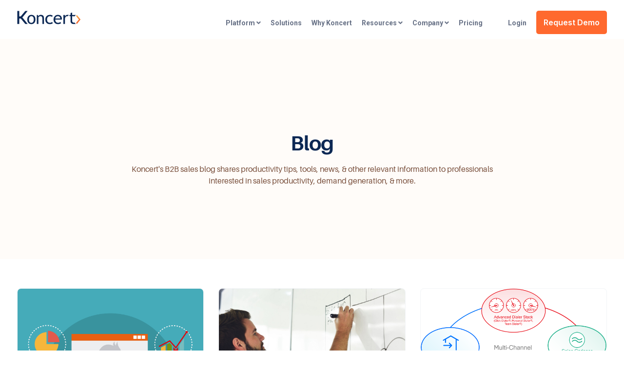

--- FILE ---
content_type: text/html; charset=UTF-8
request_url: https://www.koncert.com/blog/author/michael-r-levy
body_size: 11323
content:
<!doctype html><html lang="en-us"><head><script type="application/javascript" id="hs-cookie-banner-scan" data-hs-allowed="true" src="/_hcms/cookie-banner/auto-blocking.js?portalId=3319111&amp;domain=www.koncert.com"></script>
    <meta charset="utf-8">
    <title>Intelligent Sales Acceleration Platform | Blogs | Michael R. Levy</title>
    <link rel="shortcut icon" href="https://www.koncert.com/hubfs/favicon-1.svg">
    <meta name="description" content="Koncert's B2B sales blog shares productivity tips, tools, news, &amp; other relevant information to professionals interested in sales productivity, demand generation, &amp; more.">
    
    
    
    
    
    
    <meta name="viewport" content="width=device-width, initial-scale=1">

    <script src="/hs/hsstatic/jquery-libs/static-1.4/jquery/jquery-1.11.2.js"></script>
<script>hsjQuery = window['jQuery'];</script>
    <meta property="og:description" content="Koncert's B2B sales blog shares productivity tips, tools, news, &amp; other relevant information to professionals interested in sales productivity, demand generation, &amp; more.">
    <meta property="og:title" content="Intelligent Sales Acceleration Platform | Blogs | Michael R. Levy">
    <meta name="twitter:description" content="Koncert's B2B sales blog shares productivity tips, tools, news, &amp; other relevant information to professionals interested in sales productivity, demand generation, &amp; more.">
    <meta name="twitter:title" content="Intelligent Sales Acceleration Platform | Blogs | Michael R. Levy">

    

    
    <style>
a.cta_button{-moz-box-sizing:content-box !important;-webkit-box-sizing:content-box !important;box-sizing:content-box !important;vertical-align:middle}.hs-breadcrumb-menu{list-style-type:none;margin:0px 0px 0px 0px;padding:0px 0px 0px 0px}.hs-breadcrumb-menu-item{float:left;padding:10px 0px 10px 10px}.hs-breadcrumb-menu-divider:before{content:'›';padding-left:10px}.hs-featured-image-link{border:0}.hs-featured-image{float:right;margin:0 0 20px 20px;max-width:50%}@media (max-width: 568px){.hs-featured-image{float:none;margin:0;width:100%;max-width:100%}}.hs-screen-reader-text{clip:rect(1px, 1px, 1px, 1px);height:1px;overflow:hidden;position:absolute !important;width:1px}
</style>

<link rel="stylesheet" href="https://www.koncert.com/hubfs/hub_generated/template_assets/1/40822618787/1766435053229/template__blog.min.css">


<link rel="stylesheet" href="https://www.koncert.com/hubfs/hub_generated/template_assets/1/185043900543/1766435045400/template_blog-listing-2025.min.css">

<link rel="stylesheet" href="https://www.koncert.com/hubfs/hub_generated/template_assets/1/40822477215/1766435045885/template_main.min.css">
<link rel="stylesheet" href="https://www.koncert.com/hubfs/hub_generated/module_assets/1/40822618798/1742092318195/module_Global_Header.min.css">

<style>
  .hhs-header-mod {
    background-color: rgba(255, 255, 255, 0.0);
    padding: 30px 0; 
  }
  .hhs-header-mod.hhs-alt-nav .logo-sticky,
  .logo-standard  {
    max-width: 130px;
    float: left;
  }
  .hhs-header-mod.hhs-alt-nav.sticky-menu.active .logo-sticky,
  .logo-sticky  {
    max-width: 115px;
    float: left;
  }
  
  .hhs-header-logo {
    padding-top:  0px;
  }
  
  .hhs-header-mod .hhs-nav {
    height: 50px;
    display: table;
  }
  .custom-menu-primary .hs-menu-wrapper > ul > li {
    margin-left: 10px !important;
  }
  .hhs-header-menu .hs-menu-wrapper.hs-menu-flow-horizontal>ul li a,
  .hhs-header-search a i{
    color: rgba(102, 112, 133, 1) !important;
    text-transform: unset;
  }
  .hhs-lang-switch .globe_class:before{
    color: rgba(102, 112, 133, 1) !important;
  }
  .hhs-header-menu .hs-menu-wrapper.hs-menu-flow-horizontal>ul li a:hover,
  .hhs-header-search a i:hover,
  .hhs-lang-switch .globe_class:hover{
    color: rgba(241, 91, 40, 1) !important;
  }
  
  .lang_list_class li,
  .custom-menu-primary .hs-menu-wrapper > ul ul{
     background: rgba(255, 255, 255, 1) !important;
  }
  .custom-menu-primary .hs-menu-wrapper > ul > li > ul:before{
     color: rgba(255, 255, 255, 1) !important;
  }
  .hhs-lang-switch .lang_list_class:after {
   border-bottom-color: rgba(255, 255, 255, 1) !important;
  }
  .custom-menu-primary .hs-menu-wrapper > ul li a, 
  .hs-menu-wrapper.hs-menu-flow-horizontal > ul li.hs-item-has-children ul.hs-menu-children-wrapper li a,
  .hhs-lang-switch .lang_list_class li a {
    color: #0C1B37 !important;
    font-size: 14px !important;
  }
  .hhs-lang-switch .lang_list_class li a:hover,
  .custom-menu-primary .hs-menu-wrapper > ul ul li a:hover {
   background-color:  #fff;
  }
  .hhs-lang-switch .lang_list_class li a:hover,
  .custom-menu-primary .hs-menu-wrapper > ul li.hs-item-has-children ul.hs-menu-children-wrapper li a:hover {
   color: #F15B28 !important;
  }
  .custom-menu-primary .hs-menu-wrapper > ul li.hs-item-has-children ul.hs-menu-children-wrapper li.active a:hover {
    color: #0C1B37 !important;
  }
  
  .hhs-search-modal button {
   background-color:  rgba(255, 122, 89, 1) !important;
  }
  .hhs-search-modal button i {
   color:  rgba(255, 255, 255, 1) !important;
  }
  
  
  /*** MOBILE HAMBURGER ***/
  .hamburger-inner, .hamburger-inner::before, .hamburger-inner::after,
  .hamburger.is-active .hamburger-inner,
  .hamburger.is-active .hamburger-inner::before,
  .hamburger.is-active .hamburger-inner::after {
    background-color: rgba(102, 112, 133, 1); 
  }
  
  /*** STICKY HEADER ***/
  .hhs-header-mod.hhs-alt-nav.sticky-menu,
  .hhs-header-mod.sticky-menu,
  .hhs-header-mod.hhs-alt-nav{
    background-color: rgba(255, 255, 255, 1);
  }
  .sticky-menu.active {
    background-color: rgba(255, 255, 255, 1);
  }
  .hhs-header-mod.hhs-alt-nav .hhs-header-menu .hs-menu-wrapper.hs-menu-flow-horizontal>ul li a,
  .hhs-header-mod.hhs-alt-nav .hhs-header-search a i,
  .hhs-header-mod.hhs-alt-nav .hhs-lang-switch .globe_class:before,
  .sticky-menu .hhs-header-menu .hs-menu-wrapper.hs-menu-flow-horizontal>ul li a,
  .sticky-menu .hhs-header-search a i,
  .sticky-menu .hhs-lang-switch .globe_class:before{
    color: rgba(102, 112, 133, 1) !important;
  }
  .hhs-header-mod.hhs-alt-nav .hhs-header-menu .hs-menu-wrapper.hs-menu-flow-horizontal .hs-menu-depth-1:first-child:hover,
  .hhs-header-mod.hhs-alt-nav .hhs-header-search a i:hover,
  .hhs-header-mod.hhs-alt-nav .hhs-lang-switch .globe_class:before,
  .sticky-menu .hhs-header-menu .hs-menu-wrapper.hs-menu-flow-horizontal .hs-menu-depth-1:first-child:hover,
  .sticky-menu .hhs-header-menu .hs-menu-wrapper.hs-menu-flow-horizontal>ul li a:hover,
  .sticky-menu .hhs-header-search a i:hover{
    color: rgba(241, 91, 40, 1)  !important;
  }
  
  .hhs-header-mod.hhs-alt-nav .hhs-header-menu .hs-menu-wrapper.hs-menu-flow-horizontal>ul li a,
  .hhs-header-mod.hhs-alt-nav .hhs-header-search a i,
  .hhs-header-mod.hhs-alt-nav .globe_class {
    color: rgba(102, 112, 133, 1) !important;
  }
  
  .hhs-header-mod.hhs-alt-nav .hhs-header-menu .hs-menu-wrapper.hs-menu-flow-horizontal>ul li a:hover,
  .hhs-header-mod.hhs-alt-nav .hhs-header-search a i:hover,
  .hhs-header-mod.hhs-alt-nav .globe_class:hover {
    color: rgba(241, 91, 40, 1) !important;
  }
  
  
  .hhs-header-mod.hhs-alt-nav .hamburger-inner, .hhs-header-mod.hhs-alt-nav .hamburger-inner::before, .hhs-header-mod.hhs-alt-nav .hamburger-inner::after,
  .hhs-header-mod.hhs-alt-nav .hamburger.is-active .hamburger-inner,
  .hhs-header-mod.hhs-alt-nav .hamburger.is-active .hamburger-inner::before,
  .hhs-header-mod.hhs-alt-nav .hamburger.is-active .hamburger-inner::after,
  .sticky-menu .hamburger-inner, .sticky-menu .hamburger-inner::before, .sticky-menu .hamburger-inner::after,
  .sticky-menu .hamburger.is-active .hamburger-inner,
  .sticky-menu .hamburger.is-active .hamburger-inner::before,
  .sticky-menu .hamburger.is-active .hamburger-inner::after {
    background-color: rgba(241, 91, 40, 1); 
  }
  .hhs-header-mod.sticky-menu .hhs-nav {
    height: 30px;
  }
  
  .hhs-header-menu .hs-menu-wrapper.hs-menu-flow-horizontal>ul li a {
    font-size: 14px !important;
    font-weight: bold;
  }
  .hhs-hat-pull-down,
  .hhs-header-hat {
   background-color: #33475b; 
  }
  .hhs-hat-pull-down i,
  .hhs-hat-menu .hs-menu-wrapper.hs-menu-flow-horizontal>ul li a {
   font-size: 10px !important;
    
      color: rgba(255, 255, 255, 1) !important;
    
  }
  
    .hhs-hat-menu .hs-menu-wrapper.hs-menu-flow-horizontal>ul li a:hover {
     color: rgba(241, 91, 40, 1) !important;
    }
  
  
  .hhs-header-cta .cta-primary {
    padding: 15px 15px !important;
    font-size: 16px !important;
    -webkit-box-shadow: none;
    box-shadow: none;
  }
  
  /*** MEGA MENU ***/
  
  .mega-menu {
    background-color: rgba(255, 255, 255, 1);
    top: 70px;
  }
  .sticky-menu.active .mega-menu  {
    top: 70px;
  }
  .hhs-header-menu .hs-menu-wrapper.hs-menu-flow-horizontal>ul li .mega-menu a,
  .hhs-alt-nav .hhs-header-menu .hs-menu-wrapper.hs-menu-flow-horizontal>ul li .mega-menu a,
  .hhs-header-menu .mega-menu .mega-nav-con ul li ul.hs-menu-children-wrapper li a,
  .hhs-alt-nav .hhs-header-menu .mega-menu .mega-nav-con ul li ul.hs-menu-children-wrapper li a{
    color: #0C1B37 !important;
    font-size: 16px !important;
    font-weight: normal;
  }
  .hhs-header-menu .mega-menu .mega-nav-con ul li ul.hs-menu-children-wrapper li a{
    font-size: 0.95em !important;
  }
  .hhs-header-menu .hs-menu-wrapper.hs-menu-flow-horizontal>ul li .mega-menu a:hover,
  .hhs-alt-nav .hhs-header-menu .hs-menu-wrapper.hs-menu-flow-horizontal>ul li .mega-menu a:hover,
  .hhs-header-menu .mega-menu .mega-nav-con ul li ul.hs-menu-children-wrapper li a:hover,
  .hhs-alt-nav .hhs-header-menu .mega-menu .mega-nav-con ul li ul.hs-menu-children-wrapper li a:hover{
    color: #F15B28 !important;
  }
  .mega-menu span.hs_cos_wrapper_type_text {
    text-transform: none !important;
    font-weight: normal !important;
    white-space: normal !important; 
  }
  .mega-menu .mega-text-con p, .mega-menu .mega-text-con li, .mega-menu .mega-text-con span {
    color: #656d93; 
  }
  .mega-menu .mega-text-con h1, .mega-menu .mega-text-con h2, .mega-menu .mega-text-con h3, .mega-menu .mega-text-con h4, .mega-menu .mega-text-con h5, .mega-menu .mega-text-con h6 {
    color: #0C1B37; 
  }
  
  
  
   /** TABLET CSS **/
  @media (max-width: 768px) {
    .custom-menu-primary .hs-menu-wrapper > ul {
       margin-top: 10px !important;
    }
    .custom-menu-primary .hs-menu-wrapper > ul,
    .custom-menu-primary .hs-menu-wrapper > ul li.active a:hover{
      background-color:  rgba(255, 255, 255, 1) !important;
    }
    .hhs-header-menu .hs-menu-wrapper.hs-menu-flow-horizontal>ul li a:hover,
    .custom-menu-primary .hs-menu-wrapper > ul li.active a:hover,
    .hhs-header-menu .hs-menu-wrapper.hs-menu-flow-horizontal>ul li a {
      color:  #0C1B37 !important;
    }
    .custom-menu-primary .hs-menu-wrapper > ul li{
      
        border-top: 1px solid rgba(255, 255, 255, .2) !important; 
      
    }
    .custom-menu-primary .hs-menu-wrapper > ul ul li{
      
        background-color: rgba(255, 255, 255, .15);
      
    }
  }
  
  /** MOBILE CSS **/
  @media (max-width: 575px) {
    .logo-standard, .logo-sticky {
      max-width: 100px !important;
    }
    
      .hhs-nav-opt-items .hhs-header-search {
        right: 3px;
      }
      .hhs-nav-opt-items .hhs-lang-switch
       {
        right: 33px;
      }
    
  }
  
</style>

<link rel="stylesheet" href="https://www.koncert.com/hubfs/hub_generated/module_assets/1/40822359651/1742092303572/module_Global_Footer.min.css">
<style>
  #hs_cos_wrapper_global_footer .hhs-footer-mod {
    background-color: #FFFFFF;
    padding-top: 50px;
    padding-bottom: 100px;
  }

  /** NAVIGATION COLUMNS STYLE **/
  .hhs-foot-base-nav .hs-menu-wrapper.hs-menu-flow-horizontal > ul li a,
  .hhs-foot-nav-col .hs-menu-wrapper.hs-menu-flow-horizontal>ul li.hs-item-has-children ul.hs-menu-children-wrapper li a,
  .hhs-foot-nav-col .hs-menu-wrapper.hs-menu-flow-horizontal > ul li a {
    color: #232E69 !important;
  }
  .hhs-foot-base-nav .hs-menu-wrapper.hs-menu-flow-horizontal > ul li a:hover,
  .hhs-foot-nav-col .hs-menu-wrapper.hs-menu-flow-horizontal>ul li.hs-item-has-children ul.hs-menu-children-wrapper li a:hover,
  .hhs-foot-nav-col .hs-menu-wrapper.hs-menu-flow-horizontal > ul li a:hover {
    color: #F15B28  !important;
  }
  .foot-nav-title,
  .hhs-foot-rss h5,
  .hhs-foot-nav-col h5 {
    margin-bottom: 40px;
    color: #0C1B37;
  }

  .hhs-foot-rss .hs_cos_wrapper_type_inline_rich_text p,
  .hhs-foot-rss .hs_cos_wrapper_type_inline_rich_text l1,
  .hhs-foot-rss .hs_cos_wrapper_type_inline_rich_text span,
  .hhs-foot-rss .hs_cos_wrapper_type_inline_rich_text *,
  .hhs-foot-rss *{
    color: #0C1B37;
  }

  .hhs-foot-base-nav .hs-menu-wrapper.hs-menu-flow-horizontal > ul li a {
    font-size: 14px;
  }

  /** BLOG POST STYLE **/
  .hhs-footer-mod .hhs-post-content a h6  {
    color: #FFFFFF;
    font-size: 16px;
    line-height: 20px;
  }
  .hhs-footer-mod .hhs-post-summary p  {
    color: #0C1B37;
    font-size: 14px;
    line-height: 18px;
  }
  .hhs-foot-rss .hs-rss-title:hover {
    color: #F15B28;
  }
  .hhs-footer-mod .hhs-post-feat-img {
    min-height: 120px;
  }
  .hhs-foot-rss .hs-rss-item.hs-with-featured-image .hs-rss-item-text  {
    margin-top: 120px;
  }
  .hhs-foot-break-line {
    border-color:  #F15B28;
  }
  .hhs-foot-copyright {
    color: #232E69;
  }

  /** SOCIAL ICONS **/#hs_cos_wrapper_global_footer .hhs-social-con i { color:  #0C1B37;}
  #hs_cos_wrapper_global_footer .hhs-social-con i:hover {color:  #232E69;}/** TABLET CSS **/
  @media (max-width: 768px) {
    #hs_cos_wrapper_global_footer .hhs-footer-mod {
      padding-top: 25px;
      padding-bottom: 25px;
    }
  }

  /** BACK TO TOP **/
  #return-to-top {
    background: rgba(241, 91, 40, 0.7);
  }
  #return-to-top:hover {
    background: rgba(241, 91, 40, 0.9);
  }

  /** MOBILE CSS **/
  @media (max-width: 575px) {
    #hs_cos_wrapper_global_footer .hhs-footer-mod {
      padding-top: 25px;
      padding-bottom: 25px;
    }
    .hhs-foot-nav-col {
      border-color: #F15B28;
    }
  }
</style>
<link rel="stylesheet" href="https://www.koncert.com/hubfs/hub_generated/module_assets/1/185048162636/1740933983403/module_Blog_Header_Text.min.css">
<link rel="stylesheet" href="https://www.koncert.com/hubfs/hub_generated/module_assets/1/185048162827/1740933984688/module_Blog_Signup_Text.min.css">
<link rel="stylesheet" href="https://www.koncert.com/hubfs/hub_generated/module_assets/1/185424371773/1740933986037/module_Blog_Animation.min.css">
<style>
  @font-face {
    font-family: "Roboto";
    font-weight: 800;
    font-style: normal;
    font-display: swap;
    src: url("/_hcms/googlefonts/Roboto/800.woff2") format("woff2"), url("/_hcms/googlefonts/Roboto/800.woff") format("woff");
  }
  @font-face {
    font-family: "Roboto";
    font-weight: 700;
    font-style: normal;
    font-display: swap;
    src: url("/_hcms/googlefonts/Roboto/700.woff2") format("woff2"), url("/_hcms/googlefonts/Roboto/700.woff") format("woff");
  }
  @font-face {
    font-family: "Roboto";
    font-weight: 300;
    font-style: normal;
    font-display: swap;
    src: url("/_hcms/googlefonts/Roboto/300.woff2") format("woff2"), url("/_hcms/googlefonts/Roboto/300.woff") format("woff");
  }
  @font-face {
    font-family: "Roboto";
    font-weight: 400;
    font-style: normal;
    font-display: swap;
    src: url("/_hcms/googlefonts/Roboto/regular.woff2") format("woff2"), url("/_hcms/googlefonts/Roboto/regular.woff") format("woff");
  }
  @font-face {
    font-family: "Poppins";
    font-weight: 700;
    font-style: normal;
    font-display: swap;
    src: url("/_hcms/googlefonts/Poppins/700.woff2") format("woff2"), url("/_hcms/googlefonts/Poppins/700.woff") format("woff");
  }
  @font-face {
    font-family: "Poppins";
    font-weight: 600;
    font-style: normal;
    font-display: swap;
    src: url("/_hcms/googlefonts/Poppins/600.woff2") format("woff2"), url("/_hcms/googlefonts/Poppins/600.woff") format("woff");
  }
  @font-face {
    font-family: "Poppins";
    font-weight: 400;
    font-style: normal;
    font-display: swap;
    src: url("/_hcms/googlefonts/Poppins/regular.woff2") format("woff2"), url("/_hcms/googlefonts/Poppins/regular.woff") format("woff");
  }
  @font-face {
    font-family: "Poppins";
    font-weight: 700;
    font-style: normal;
    font-display: swap;
    src: url("/_hcms/googlefonts/Poppins/700.woff2") format("woff2"), url("/_hcms/googlefonts/Poppins/700.woff") format("woff");
  }
  @font-face {
    font-family: "Inter";
    font-weight: 600;
    font-style: normal;
    font-display: swap;
    src: url("/_hcms/googlefonts/Inter/600.woff2") format("woff2"), url("/_hcms/googlefonts/Inter/600.woff") format("woff");
  }
  @font-face {
    font-family: "Inter";
    font-weight: 400;
    font-style: normal;
    font-display: swap;
    src: url("/_hcms/googlefonts/Inter/regular.woff2") format("woff2"), url("/_hcms/googlefonts/Inter/regular.woff") format("woff");
  }
  @font-face {
    font-family: "Inter";
    font-weight: 700;
    font-style: normal;
    font-display: swap;
    src: url("/_hcms/googlefonts/Inter/700.woff2") format("woff2"), url("/_hcms/googlefonts/Inter/700.woff") format("woff");
  }
  @font-face {
    font-family: "Abel";
    font-weight: 400;
    font-style: normal;
    font-display: swap;
    src: url("/_hcms/googlefonts/Abel/regular.woff2") format("woff2"), url("/_hcms/googlefonts/Abel/regular.woff") format("woff");
  }
</style>

    <script src="https://code.jquery.com/jquery-2.2.4.min.js"></script>

    

<script type="application/ld+json">
    {
      "@context" : "https://schema.org",
      "@type" : "WebSite",
      "name" : "Koncert",
      "alternateName" : "Koncert",
      "url" : "https://www.koncert.com/"
    }
  </script>

<script>

var _hsp = (window._hsp = window._hsp || []);
_hsp.push(["addPrivacyConsentListener", function (consent) {
    if (consent.allowed) {
        (function(w,d,s,l,i){w[l]=w[l]||[];w[l].push({'gtm.start':
            new Date().getTime(),event:'gtm.js'});var f=d.getElementsByTagName(s)[0],
            j=d.createElement(s),dl=l!='dataLayer'?'&l='+l:'';j.async=true;j.src=
            'https://www.googletagmanager.com/gtm.js?id='+i+dl;f.parentNode.insertBefore(j,f);
            })(window,document,'script','dataLayer','GTM-MQLQP8Z');
    }
}])
  
</script>

<script src="https://kit.fontawesome.com/04e473097a.js" crossorigin="anonymous"></script>

<style>
  .portal-login {
  margin-left: 32px;
}
  /* Menu spacing adjustment for login cta */
  @media (min-width: 769px) and (max-width: 891px) {
  .hhs-header-menu .hs-menu-wrapper.hs-menu-flow-horizontal > ul li.hs-menu-item a {
  padding: 5px 0px !important;
  }
}
  @media (max-width: 768px) {
    .custom-menu-primary .hs-menu-wrapper > ul {
       padding-bottom: 12px !important;
   }
  }
</style>


<meta name="twitter:site" content="@koncert_com">
<meta property="og:url" content="https://www.koncert.com/blog/author/michael-r-levy">
<meta property="og:type" content="blog">
<meta name="twitter:card" content="summary">
<link rel="alternate" type="application/rss+xml" href="https://www.koncert.com/blog/rss.xml">
<meta name="twitter:domain" content="www.koncert.com">
<script src="//platform.linkedin.com/in.js" type="text/javascript">
    lang: en_US
</script>

<meta http-equiv="content-language" content="en-us">





<style>
  /* Comment out for new header white bg*/
  /* 
.hs-blog-id-5068961545 .hhs-header-logo img {
    content: url(https://www.koncert.com/hubfs/assets_koncert/images/logo/Web%20Optmized/koncert-logo-white.svg) !important;
}
  
.hhs-header-logo::before {
    content: '';
    background: url(https://www.koncert.com/hubfs/assets_koncert/images/logo/Web%20Optmized/koncert-logo-white.svg) !important;
  	background-repeat: no-repeat !important;
  	position: absolute;
	width: 100%;
	height: 29px;
	left: 0%;
}
  
.custom-menu-primary .hs-menu-wrapper > ul {background-color: #0c1b37 !important;}
.hhs-header-mod.hhs-alt-nav .hhs-header-search a i {color: #f5f5f5 !important;}
  
.hs-blog-id-5068961545 #hs_form_target_blog_subscription input[type="email"], .hs-blog-id-5068961545 .widget-type-blog_subscribe input[type="email"] {
    margin-right: 60px;
    margin-bottom: 0px !important;
}
  .hs-blog-id-5068961545 .hhs-header-mod.hhs-alt-nav.sticky-menu, .hs-blog-id-5068961545 .hhs-header-mod.sticky-menu {
    background-color: #0C1B37 !important;
}

.hs-blog-id-5068961545 .hhs-header-mod.hhs-alt-nav .hhs-header-menu .hs-menu-wrapper.hs-menu-flow-horizontal>ul li a {
  color: #F5F5F5 !important;
}

.hs-blog-id-5068961545 .hhs-header-mod.hhs-alt-nav .hhs-header-menu .hs-menu-wrapper.hs-menu-flow-horizontal>ul li ul li a {
  color: rgba(12, 27, 55, 1)  !important;
}

.hs-blog-id-5068961545 .hhs-header-mod.hhs-alt-nav .hhs-header-menu .hs-menu-wrapper.hs-menu-flow-horizontal>ul li ul li a:hover {
  color: rgba(241, 91, 40, 1)  !important;
}
*/
 
form {
    display: -webkit-box !important;
    display: -ms-flexbox !important;
    display: flex !important;
    -webkit-box-align: center !important;
        -ms-flex-align: center !important;
            align-items: center !important;
    -webkit-box-pack: end !important;
        -ms-flex-pack: end !important;
            justify-content: flex-end !important;
}  
.hs-blog-id-5068961545 .hs_cos_wrapper_blog_subscribe_form_blog_subscribe .field {
  margin-bottom: 8px !important;
}  
.hs-blog-id-5068961545 .hs-button {
    font-size: 12px !important;
    -webkit-box-shadow: 0 0px 0px 0 rgb(0 0 0 / 10%);
    box-shadow: 0 0px 0px 0px rgb(0 0 0 / 10%);
    margin: 0 10px;
    padding: 15px 20px;
}

.hs-blog-id-5068961545 input[type="email"] {padding: 9px 8px;}
.hs-blog-id-5068961545 #main-content {padding-top: 80px !important;}



.hs-blog-id-5068961545 a#cta_button_3319111_29be775c-00f8-45a2-a613-770289110b44 {
    background: #0c1b37;
    border: 1px solid #f5f5f5;
    color: #F5F5F5;
}

.hs-blog-id-5068961545 a#cta_button_3319111_29be775c-00f8-45a2-a613-770289110b44:hover {
    color: #F15B28 !important;
}

.hs-blog-id-5068961545 .blog-header-standard {
    padding-top: 30px;    
    background-image: url(https://www.koncert.com/hubfs/assets_koncert/images/modules/blog-orniment-L.svg), url(https://www.koncert.com/hubfs/assets_koncert/images/modules/blog-orniment-R.svg);
    background-repeat: no-repeat, no-repeat;
    background-position: left bottom, bottom right;
    background-size: 10%, 100%;
}

.hs-blog-id-5068961545 .hhs-header-mod.hhs-alt-nav {background-color: #0C1B37;}
.hs-blog-id-5068961545 .hhs-nav-links.custom-menu-primary .hs-menu-wrapper>ul>li>a {color: #fff !important;}
.hs-blog-id-5068961545 .hs-button {background-color: #f15b28 !important;}

/** Koncert Blog Roll **/  
.col-md-4 {
    display: -webkit-box;
    display: -ms-flexbox;
    display: flex;
    -webkit-box-pack: space-evenly;
    -ms-flex-pack: space-evenly;
    justify-content: space-evenly;
    -webkit-box-align: end;
        -ms-flex-align: end;
            align-items: flex-end;  
  }

  /*Subscribe Form - Code not working */
.hs-blog-id-5068961545 .col-md-4 {
    display: -webkit-box !important;
    display: -ms-flexbox !important;
    display: flex !important;
    -webkit-box-pack: space-evenly !important;
        -ms-flex-pack: space-evenly !important;
            justify-content: space-evenly !important;
    -webkit-box-align: end !important;
        -ms-flex-align: end !important;
            align-items: flex-end !important;  
  }
  
.hs-blog-id-5068961545 #hsForm_6459182a-1bcf-4413-9aec-2473d272dc57_4882 {
    display: -webkit-box !important;
    display: -ms-flexbox !important;
    display: flex !important;
    -webkit-box-align: center !important;
        -ms-flex-align: center !important;
            align-items: center !important;
    -webkit-box-pack: end !important;
        -ms-flex-pack: end !important;
            justify-content: flex-end !important;
}
  
</style>
  <meta name="generator" content="HubSpot"></head>
  <body>
    <div class="body-wrapper   hs-content-id-111589336591 hs-blog-listing hs-blog-id-5068961545">
      <header class="header">
        <div class="header__container">
          <div id="hs_cos_wrapper_global_header" class="hs_cos_wrapper hs_cos_wrapper_widget hs_cos_wrapper_type_module" style="" data-hs-cos-general-type="widget" data-hs-cos-type="module">








<div id="hhs-main-nav" class="hhs-header-mod">
  <div class="container">
    <div class="row">
      <div class="col-12 hhs-nav hhs-clearfix">
        <a href="https://www.koncert.com/" style="display: inline-block;">
          <div class="hhs-header-logo">
            <div class="logo-standard">
              <img src="https://www.koncert.com/hubfs/assets_koncert/images/logo/Web%20Optmized/koncert-logo.svg" alt="koncert-logo" width="400" height="400">
            </div>
            
              <div class="logo-sticky">
                <img src="https://www.koncert.com/hubfs/assets_koncert/images/logo/Web%20Optmized/koncert-logo.svg" alt="koncert-logo" width="400" height="400">
              </div>
            
          </div>
        </a>
          <div class="hhs-nav-opt-items">
            
              <div class="hhs-header-cta hide-mobile">
                
                  
                    
                  
                    
                  
                  
                    <span id="hs_cos_wrapper_global_header_" class="hs_cos_wrapper hs_cos_wrapper_widget hs_cos_wrapper_type_cta" style="" data-hs-cos-general-type="widget" data-hs-cos-type="cta"><!--HubSpot Call-to-Action Code --><span class="hs-cta-wrapper" id="hs-cta-wrapper-cc3caad0-2a1b-4bbb-9b54-0b029883ff26"><span class="hs-cta-node hs-cta-cc3caad0-2a1b-4bbb-9b54-0b029883ff26" id="hs-cta-cc3caad0-2a1b-4bbb-9b54-0b029883ff26"><!--[if lte IE 8]><div id="hs-cta-ie-element"></div><![endif]--><a href="https://cta-redirect.hubspot.com/cta/redirect/3319111/cc3caad0-2a1b-4bbb-9b54-0b029883ff26" target="_blank" rel="noopener"><img class="hs-cta-img" id="hs-cta-img-cc3caad0-2a1b-4bbb-9b54-0b029883ff26" style="border-width:0px;" src="https://no-cache.hubspot.com/cta/default/3319111/cc3caad0-2a1b-4bbb-9b54-0b029883ff26.png" alt="Request Demo"></a></span><script charset="utf-8" src="/hs/cta/cta/current.js"></script><script type="text/javascript"> hbspt.cta._relativeUrls=true;hbspt.cta.load(3319111, 'cc3caad0-2a1b-4bbb-9b54-0b029883ff26', {"useNewLoader":"true","region":"na1"}); </script></span><!-- end HubSpot Call-to-Action Code --></span>
                  
                
              </div>
            
            
            <div class="hhs-lang-switch">
              <span id="hs_cos_wrapper_global_header_language_switcher" class="hs_cos_wrapper hs_cos_wrapper_widget hs_cos_wrapper_type_language_switcher" style="" data-hs-cos-general-type="widget" data-hs-cos-type="language_switcher"></span>
            </div>
            <div class="hhs-header-menu custom-menu-primary">
              
              
              
              
              
                
                  
                
                  
                
                
                
                <nav class="sc-site-header__menu sc-site-header__menu--103204145455 hs-menu-wrapper active-branch flyouts hs-menu-flow-horizontal" aria-label=" menu">
                    
                    <ul class="hhs-nav-links" aria-role="menubar">
                    
                      
                
                  <li class="hs-menu-item hs-menu-depth-1 hs-item-has-children   " aria-role="none" aria-haspopup="true">
                    <a href="https://www.koncert.com/products" aria-role="menuitem" target=""><span class="mega-drop-1 mobile-mega">Platform</span></a>
                    
                    <ul class="hs-menu-children-wrapper" aria-role="menu">
                      
                      
                      
                
                  <li class="hs-menu-item hs-menu-depth-2    " aria-role="none">
                    <a href="https://www.koncert.com/products" aria-role="menuitem" target=""><span class="mega-bold mega-viewall mobile-mega cta-slim-1">Product Overview</span></a>
                    
                  </li>
                
              
                      
                      
                
                  <li class="hs-menu-item hs-menu-depth-2    " aria-role="none">
                    <a href="https://www.koncert.com/koncert-dialers" aria-role="menuitem" target=""><span class="mega-bold mobile-mega icon-sprite mega-dialers2">Koncert Dialers</span></a>
                    
                  </li>
                
              
                      
                      
                
                  <li class="hs-menu-item hs-menu-depth-2    " aria-role="none">
                    <a href="#" aria-role="menuitem" target=""><span class="blurb-mega  blurb-mega-mobile">Five sales dialers for your team’s needs. AI Parallel Dialer. AI Flow Dialer. Agent-Assisted dialer. Workflow dialer. Click to call dialer. </span></a>
                    
                  </li>
                
              
                      
                      
                
                  <li class="hs-menu-item hs-menu-depth-2    " aria-role="none">
                    <a href="https://www.koncert.com/koncert-cadence" aria-role="menuitem" target=""><span class="mega-bold mobile-mega icon-sprite mega-cadence2">Koncert Cadence</span></a>
                    
                  </li>
                
              
                      
                      
                
                  <li class="hs-menu-item hs-menu-depth-2    " aria-role="none">
                    <a href="#" aria-role="menuitem" target=""><span class="blurb-mega  blurb-mega-mobile">Multi-channel sales sequencer.  Phone. Email. Video. Text. Social. </span></a>
                    
                  </li>
                
              
                      
                      
                
                  <li class="hs-menu-item hs-menu-depth-2    " aria-role="none">
                    <a href="https://www.koncert.com/koncert-ai-pitchlab" aria-role="menuitem" target=""><span class="mega-bold mobile-mega space-top-md mega-ai2">AI PitchLab</span></a>
                    
                  </li>
                
              
                      
                      
                
                  <li class="hs-menu-item hs-menu-depth-2    " aria-role="none">
                    <a href="#" aria-role="menuitem" target=""><span class="blurb-mega  blurb-mega-mobile last">Unlock your team’s full potential with the AI PitchLab, a powerful add-on to Koncert.</span></a>
                    
                  </li>
                
              
                      
                      
                
                  <li class="hs-menu-item hs-menu-depth-2    " aria-role="none">
                    <a href="https://www.koncert.com/koncert-waterfall-data-enrichment" aria-role="menuitem" target=""><span class="mega-bold mobile-mega space-top-md mega-ai2">Waterfall Data Enrichment</span></a>
                    
                  </li>
                
              
                      
                      
                
                  <li class="hs-menu-item hs-menu-depth-2    " aria-role="none">
                    <a href="#" aria-role="menuitem" target=""><span class="blurb-mega  blurb-mega-mobile last">Waterfall Data Enrichment feature instantly replaces bad data or fills in missing contact details</span></a>
                    
                  </li>
                
              
                      
                      
                
                  <li class="hs-menu-item hs-menu-depth-2    " aria-role="none">
                    <a href="https://www.koncert.com/smart-platform" aria-role="menuitem" target=""><span class="mega-bold mobile-mega space-top-md mega-ai2">Smart Platform</span></a>
                    
                  </li>
                
              
                      
                      
                
                  <li class="hs-menu-item hs-menu-depth-2    " aria-role="none">
                    <a href="#" aria-role="menuitem" target=""><span class="blurb-mega  blurb-mega-mobile last">Machine learning for sales prospecting. Score and prioritize leads.</span></a>
                    
                  </li>
                
              
                      
                      
                
                  <li class="hs-menu-item hs-menu-depth-2    " aria-role="none">
                    <a href="https://www.koncert.com/integrations" aria-role="menuitem" target=""><span class="mega-bold">Integrations</span></a>
                    
                  </li>
                
              
                      
                      
                
                  <li class="hs-menu-item hs-menu-depth-2    " aria-role="none">
                    <a href="#" aria-role="menuitem" target=""><span class="blurb-mega">Work in concert with the tools you've already invested in.</span><span class="mega-spacer-lg"></span></a>
                    
                  </li>
                
              
                      
                      
                
                  <li class="hs-menu-item hs-menu-depth-2    " aria-role="none">
                    <a href="https://www.koncert.com/koncert-remote-coach" aria-role="menuitem" target=""><span class="mega-bold">Remote Coach</span></a>
                    
                  </li>
                
              
                      
                      
                
                  <li class="hs-menu-item hs-menu-depth-2    " aria-role="none">
                    <a href="#" aria-role="menuitem" target=""><span class="blurb-mega">A unique sales coaching tool for Managers</span><span class="mega-spacer-lg"></span></a>
                    
                  </li>
                
              
                      
                      
                
                  <li class="hs-menu-item hs-menu-depth-2    " aria-role="none">
                    <a href="https://www.koncert.com/caller-id" aria-role="menuitem" target=""><span class="mega-bold">Caller ID Management</span></a>
                    
                  </li>
                
              
                      
                      
                
                  <li class="hs-menu-item hs-menu-depth-2    " aria-role="none">
                    <a href="#" aria-role="menuitem" target=""><span class="blurb-mega">Unique Heat Map function to manage outbound dialer numbers</span><span class="mega-spacer-lg"></span></a>
                    
                  </li>
                
              
                      
                    </ul>
                    
                  </li>
                
              
                    
                      
                
                  <li class="hs-menu-item hs-menu-depth-1    " aria-role="none">
                    <a href="https://www.koncert.com/solutions" aria-role="menuitem" target="">Solutions</a>
                    
                  </li>
                
              
                    
                      
                
                  <li class="hs-menu-item hs-menu-depth-1    " aria-role="none">
                    <a href="https://www.koncert.com/why-koncert" aria-role="menuitem" target="">Why Koncert</a>
                    
                  </li>
                
              
                    
                      
                
                  <li class="hs-menu-item hs-menu-depth-1 hs-item-has-children   " aria-role="none" aria-haspopup="true">
                    <a href="https://www.koncert.com/resources" aria-role="menuitem" target=""><span class="mega-drop-3 mobile-mega">Resources</span></a>
                    
                    <ul class="hs-menu-children-wrapper" aria-role="menu">
                      
                      
                      
                
                  <li class="hs-menu-item hs-menu-depth-2    " aria-role="none">
                    <a href="https://www.koncert.com/wall-of-love" aria-role="menuitem" target=""><span class="mega-regular mobile-mega icon-sprite set3 mega-customer2">Wall of Love</span></a>
                    
                  </li>
                
              
                      
                      
                
                  <li class="hs-menu-item hs-menu-depth-2    " aria-role="none">
                    <a href="https://www.koncert.com/faqs" aria-role="menuitem" target=""><span class="mega-regular mobile-mega icon-sprite set3 mega-knowledge2">Knowledge Base</span></a>
                    
                  </li>
                
              
                      
                      
                
                  <li class="hs-menu-item hs-menu-depth-2    " aria-role="none">
                    <a href="https://www.koncert.com/customer-success-stories/" aria-role="menuitem" target=""><span class="mega-regular mobile-mega icon-sprite set3 mega-customer2">Customer Reviews</span></a>
                    
                  </li>
                
              
                      
                      
                
                  <li class="hs-menu-item hs-menu-depth-2    " aria-role="none">
                    <a href="https://www.koncert.com/case-studies" aria-role="menuitem" target=""><span class="mega-regular mobile-mega icon-sprite set3 mega-case2">Case Studies</span></a>
                    
                  </li>
                
              
                      
                      
                
                  <li class="hs-menu-item hs-menu-depth-2    " aria-role="none">
                    <a href="https://www.koncert.com/resources/webinars" aria-role="menuitem" target=""><span class="mega-regular mobile-mega icon-sprite set3 mega-webinars2">Webinars</span></a>
                    
                  </li>
                
              
                      
                      
                
                  <li class="hs-menu-item hs-menu-depth-2  active sub-active active-branch" aria-role="none">
                    <a href="https://www.koncert.com/blog" aria-role="menuitem" target=""><span class="mega-regular mobile-mega icon-sprite set3 mega-blog2">Blog</span></a>
                    
                  </li>
                
              
                      
                      
                
                  <li class="hs-menu-item hs-menu-depth-2    " aria-role="none">
                    <a href="https://www.koncert.com/resources/videos" aria-role="menuitem" target=""><span class="mega-regular mobile-mega icon-sprite set3 mega-videos2">Videos</span></a>
                    
                  </li>
                
              
                      
                      
                
                  <li class="hs-menu-item hs-menu-depth-2    " aria-role="none">
                    <a href="https://www.koncert.com/resources/podcasts" aria-role="menuitem" target=""><span class="mega-regular mobile-mega icon-sprite set3 mega-podcast2">Podcast</span></a>
                    
                  </li>
                
              
                      
                      
                
                  <li class="hs-menu-item hs-menu-depth-2    " aria-role="none">
                    <a href="https://www.koncert.com/privacy-policy" aria-role="menuitem" target=""><span class="mega-regular mobile-mega  icon-sprite set3 mega-privacy2">Privacy Policy</span></a>
                    
                  </li>
                
              
                      
                    </ul>
                    
                  </li>
                
              
                    
                      
                
                  <li class="hs-menu-item hs-menu-depth-1 hs-item-has-children   " aria-role="none" aria-haspopup="true">
                    <a href="https://www.koncert.com/company/" aria-role="menuitem" target=""><span class="mega-drop-2 mobile-mega">Company</span></a>
                    
                    <ul class="hs-menu-children-wrapper" aria-role="menu">
                      
                      
                      
                
                  <li class="hs-menu-item hs-menu-depth-2    " aria-role="none">
                    <a href="https://www.koncert.com/koncert-partners" aria-role="menuitem" target=""><span class="mega-regular mobile-mega icon-sprite set2 mega-partners2">Partners</span></a>
                    
                  </li>
                
              
                      
                      
                
                  <li class="hs-menu-item hs-menu-depth-2    " aria-role="none">
                    <a href="https://www.koncert.com/product-updates" aria-role="menuitem" target=""><span class="mega-regular mobile-mega icon-sprite set2 mega-updates2">Product Updates</span></a>
                    
                  </li>
                
              
                      
                      
                
                  <li class="hs-menu-item hs-menu-depth-2    " aria-role="none">
                    <a href="https://www.koncert.com/company/patents" aria-role="menuitem" target=""><span class="mega-regular mobile-mega icon-sprite set2 mega-patents2">Patents</span></a>
                    
                  </li>
                
              
                      
                      
                
                  <li class="hs-menu-item hs-menu-depth-2    " aria-role="none">
                    <a href="https://www.koncert.com/company/awards" aria-role="menuitem" target=""><span class="mega-regular mobile-mega icon-sprite set2 mega-awards2">Awards</span></a>
                    
                  </li>
                
              
                      
                      
                
                  <li class="hs-menu-item hs-menu-depth-2    " aria-role="none">
                    <a href="https://www.koncert.com/koncert-press-releases" aria-role="menuitem" target=""><span class="mega-regular mobile-mega icon-sprite set2 mega-press2">Press Releases</span></a>
                    
                  </li>
                
              
                      
                      
                
                  <li class="hs-menu-item hs-menu-depth-2    " aria-role="none">
                    <a href="https://www.koncert.com/company/koncert-in-the-news" aria-role="menuitem" target=""><span class="mega-regular mobile-mega  icon-sprite set2 mega-news2">In The News</span></a>
                    
                  </li>
                
              
                      
                      
                
                  <li class="hs-menu-item hs-menu-depth-2    " aria-role="none">
                    <a href="https://www.koncert.com/table/company/careers/" aria-role="menuitem" target=""><span class="mega-regular mobile-mega icon-sprite set2  mega-careers2">Careers</span></a>
                    
                  </li>
                
              
                      
                    </ul>
                    
                  </li>
                
              
                    
                      
                
                  <li class="hs-menu-item hs-menu-depth-1    " aria-role="none">
                    <a href="https://www.koncert.com/pricing" aria-role="menuitem" target="">Pricing</a>
                    
                  </li>
                
              
                    
                      
                
                  <li class="hs-menu-item hs-menu-depth-1    " aria-role="none">
                    <a href="https://app.koncert.com/" aria-role="menuitem" target="_blank"><span class="portal-login">Login</span></a>
                    
                  </li>
                
              
                    
                    </ul>
                </nav> 
                
                
              
            </div>
          </div>
      </div>
    </div>
  </div>
</div>








  
    
      
        
        
      
      
      
      
      
    
    
    


    <div class="mega-menu-1 mega-menu">
      <div class="">
        <div class="container">
          <div class="row">
            <div class="col-6">
              <div class="mega-text-con">
                <div id="hs_cos_wrapper_global_header_" class="hs_cos_wrapper hs_cos_wrapper_widget hs_cos_wrapper_type_inline_rich_text" style="" data-hs-cos-general-type="widget" data-hs-cos-type="inline_rich_text" data-hs-cos-field="col_1.text"></div>
              </div>
              <div class="mega-nav-con">          
                <span id="hs_cos_wrapper_global_header_" class="hs_cos_wrapper hs_cos_wrapper_widget hs_cos_wrapper_type_simple_menu" style="" data-hs-cos-general-type="widget" data-hs-cos-type="simple_menu"><div id="hs_menu_wrapper_global_header_" class="hs-menu-wrapper active-branch flyouts hs-menu-flow-horizontal" role="navigation" data-sitemap-name="" data-menu-id="" aria-label="Navigation Menu">
 <ul role="menu">
  <li class="hs-menu-item hs-menu-depth-1" role="none"><a href="https://www.koncert.com/products" role="menuitem" target="_self"><span class="mega-bold mega-viewall cta-slim-1 mega-mainTitle">Platform Overview</span><span class="mega-spacer-sm"></span></a></li>
  <li class="hs-menu-item hs-menu-depth-1" role="none"><a href="https://www.koncert.com/koncert-dialers" role="menuitem" target="_self"><span class="mega-bold icon-sprite mega-dialers2">Koncert Dialers</span></a></li>
  <li class="hs-menu-item hs-menu-depth-1" role="none"><a href="javascript:void(0);" role="menuitem" target="_self"><span class="blurb-mega">Four sales dialers for your team’s needs. AI Parallel dialer. AI Flow dialer. Agent-Assisted dialer. Click to call dialer.</span><span class="mega-spacer-lg"></span></a></li>
  <li class="hs-menu-item hs-menu-depth-1" role="none"><a href="https://www.koncert.com/koncert-cadence" role="menuitem" target="_self"><span class="mega-bold icon-sprite mega-cadence2">Koncert Cadence</span></a></li>
  <li class="hs-menu-item hs-menu-depth-1" role="none"><a href="javascript:void(0);" role="menuitem" target="_self"><span class="blurb-mega">Multi-channel sales sequencer. Phone. Email. Video. Social. </span><span class="mega-spacer-lg"></span></a></li>
  <li class="hs-menu-item hs-menu-depth-1" role="none"><a href="https://www.koncert.com/koncert-ai-pitchlab" role="menuitem" target="_self"><span class="mega-bold mega-ai2">AI PitchLab</span></a></li>
  <li class="hs-menu-item hs-menu-depth-1" role="none"><a href="javascript:void(0);" role="menuitem" target="_self"><span class="blurb-mega">Unlock your team’s full potential with the AI PitchLab, a powerful add-on to Koncert.</span><span class="mega-spacer-lg"></span></a></li>
  <li class="hs-menu-item hs-menu-depth-1" role="none"><a href="https://www.koncert.com/koncert-waterfall-data-enrichment" role="menuitem" target="_self"><span class="mega-bold mega-ai2">Waterfall Data Enrichment</span></a></li>
  <li class="hs-menu-item hs-menu-depth-1" role="none"><a href="javascript:void(0);" role="menuitem" target="_self"><span class="blurb-mega">Koncert's DataGenie® Waterfall Data Enrichment feature instantly replaces bad data or fills in missing contact details</span><span class="mega-spacer-lg"></span></a></li>
 </ul>
</div></span>
              </div>
            </div>
            <div class="col-6">
              <div class="mega-text-con">
                <div id="hs_cos_wrapper_global_header_" class="hs_cos_wrapper hs_cos_wrapper_widget hs_cos_wrapper_type_inline_rich_text" style="" data-hs-cos-general-type="widget" data-hs-cos-type="inline_rich_text" data-hs-cos-field="col_2.text"></div>
              </div>
              <div class="mega-nav-con">          
                <span id="hs_cos_wrapper_global_header_" class="hs_cos_wrapper hs_cos_wrapper_widget hs_cos_wrapper_type_simple_menu" style="" data-hs-cos-general-type="widget" data-hs-cos-type="simple_menu"><div id="hs_menu_wrapper_global_header_" class="hs-menu-wrapper active-branch flyouts hs-menu-flow-horizontal" role="navigation" data-sitemap-name="" data-menu-id="" aria-label="Navigation Menu">
 <ul role="menu">
  <li class="hs-menu-item hs-menu-depth-1" role="none"><a href="javascript:void(0);" role="menuitem" target="_self"><span class="mega-spacer-xlg"></span></a></li>
  <li class="hs-menu-item hs-menu-depth-1" role="none"><a href="https://www.koncert.com/remote-sales-floor" role="menuitem" target="_self"><span class="mega-bold mega-ai2">Remote Salesfloor</span></a></li>
  <li class="hs-menu-item hs-menu-depth-1" role="none"><a href="javascript:void(0);" role="menuitem" target="_self"><span class="blurb-mega">Smart feature designed to bring the traditional salesfloor workspace experience</span><span class="mega-spacer-lg"></span></a></li>
  <li class="hs-menu-item hs-menu-depth-1" role="none"><a href="https://www.koncert.com/caller-id" role="menuitem" target="_self"><span class="mega-bold">Caller ID Management</span></a></li>
  <li class="hs-menu-item hs-menu-depth-1" role="none"><a href="javascript:void(0);" role="menuitem" target="_self"><span class="blurb-mega">Unique Heat Map function to manage outbound dialer numbers</span><span class="mega-spacer-lg"></span></a></li>
  <li class="hs-menu-item hs-menu-depth-1" role="none"><a href="https://www.koncert.com/integrations" role="menuitem" target="_self"><span class="mega-bold">Integrations</span></a></li>
  <li class="hs-menu-item hs-menu-depth-1" role="none"><a href="javascript:void(0);" role="menuitem" target="_self"><span class="blurb-mega">Work in concert with the tools you've already invested in.</span><span class="mega-spacer-lg"></span></a></li>
  <li class="hs-menu-item hs-menu-depth-1" role="none"><a href="https://www.koncert.com/smart-platform" role="menuitem" target="_self"><span class="mega-bold mega-ai2">Smart Platform</span></a></li>
  <li class="hs-menu-item hs-menu-depth-1" role="none"><a href="javascript:void(0);" role="menuitem" target="_self"><span class="blurb-mega">Machine learning for sales prospecting. Score and prioritize leads</span><span class="mega-spacer-lg"></span></a></li>
 </ul>
</div></span>
              </div>
            </div>
            
            
          </div>
        </div>
      </div>
    </div>
  
    
      
        
        
      
      
      
      
      
    
    
    


    <div class="mega-menu-2 mega-menu">
      <div class="">
        <div class="container">
          <div class="row">
            <div class="col-6">
              <div class="mega-text-con">
                <div id="hs_cos_wrapper_global_header_" class="hs_cos_wrapper hs_cos_wrapper_widget hs_cos_wrapper_type_inline_rich_text" style="" data-hs-cos-general-type="widget" data-hs-cos-type="inline_rich_text" data-hs-cos-field="col_1.text"></div>
              </div>
              <div class="mega-nav-con">          
                <span id="hs_cos_wrapper_global_header_" class="hs_cos_wrapper hs_cos_wrapper_widget hs_cos_wrapper_type_simple_menu" style="" data-hs-cos-general-type="widget" data-hs-cos-type="simple_menu"><div id="hs_menu_wrapper_global_header_" class="hs-menu-wrapper active-branch flyouts hs-menu-flow-horizontal" role="navigation" data-sitemap-name="" data-menu-id="" aria-label="Navigation Menu">
 <ul role="menu">
  <li class="hs-menu-item hs-menu-depth-1" role="none"><a href="https://www.koncert.com/company/awards" role="menuitem" target="_self"><span class="mega-regular icon-sprite set2 mega-awards2">Awards</span></a></li>
  <li class="hs-menu-item hs-menu-depth-1" role="none"><a href="https://www.koncert.com/product-updates" role="menuitem" target="_self"><span class="mega-regular icon-sprite set2 mega-updates2">Product Updates</span></a></li>
  <li class="hs-menu-item hs-menu-depth-1" role="none"><a href="https://www.koncert.com/company/patents" role="menuitem" target="_self"><span class="mega-regular icon-sprite set2 mega-patents2">Patents</span></a></li>
 </ul>
</div></span>
              </div>
            </div>
            <div class="col-6">
              <div class="mega-text-con">
                <div id="hs_cos_wrapper_global_header_" class="hs_cos_wrapper hs_cos_wrapper_widget hs_cos_wrapper_type_inline_rich_text" style="" data-hs-cos-general-type="widget" data-hs-cos-type="inline_rich_text" data-hs-cos-field="col_2.text"></div>
              </div>
              <div class="mega-nav-con">          
                <span id="hs_cos_wrapper_global_header_" class="hs_cos_wrapper hs_cos_wrapper_widget hs_cos_wrapper_type_simple_menu" style="" data-hs-cos-general-type="widget" data-hs-cos-type="simple_menu"><div id="hs_menu_wrapper_global_header_" class="hs-menu-wrapper active-branch flyouts hs-menu-flow-horizontal" role="navigation" data-sitemap-name="" data-menu-id="" aria-label="Navigation Menu">
 <ul role="menu">
  <li class="hs-menu-item hs-menu-depth-1" role="none"><a href="https://www.koncert.com/koncert-press-releases" role="menuitem" target="_self"><span class="mega-regular icon-sprite set2 mega-press2">Press Releases</span></a></li>
  <li class="hs-menu-item hs-menu-depth-1" role="none"><a href="https://www.koncert.com/company/koncert-in-the-news" role="menuitem" target="_self"><span class="mega-regular icon-sprite set2 mega-news2">In The News</span></a></li>
  <li class="hs-menu-item hs-menu-depth-1" role="none"><a href="https://www.koncert.com/table/company/careers/" role="menuitem" target="_self"><span class="mega-regular icon-sprite set2 mega-careers2">Careers</span></a></li>
 </ul>
</div></span>
              </div>
            </div>
            
            
          </div>
        </div>
      </div>
    </div>
  
    
      
        
        
      
      
      
      
      
    
    
    


    <div class="mega-menu-3 mega-menu">
      <div class="">
        <div class="container">
          <div class="row">
            <div class="col-6">
              <div class="mega-text-con">
                <div id="hs_cos_wrapper_global_header_" class="hs_cos_wrapper hs_cos_wrapper_widget hs_cos_wrapper_type_inline_rich_text" style="" data-hs-cos-general-type="widget" data-hs-cos-type="inline_rich_text" data-hs-cos-field="col_1.text"></div>
              </div>
              <div class="mega-nav-con">          
                <span id="hs_cos_wrapper_global_header_" class="hs_cos_wrapper hs_cos_wrapper_widget hs_cos_wrapper_type_simple_menu" style="" data-hs-cos-general-type="widget" data-hs-cos-type="simple_menu"><div id="hs_menu_wrapper_global_header_" class="hs-menu-wrapper active-branch flyouts hs-menu-flow-horizontal" role="navigation" data-sitemap-name="" data-menu-id="" aria-label="Navigation Menu">
 <ul role="menu">
  <li class="hs-menu-item hs-menu-depth-1" role="none"><a href="https://www.koncert.com/wall-of-love" role="menuitem" target="_blank" rel="noopener"><span class="mega-regular icon-sprite set3 mega-customer2">Wall of Love</span></a></li>
  <li class="hs-menu-item hs-menu-depth-1" role="none"><a href="https://www.koncert.com/koncert-partners" role="menuitem" target="_blank" rel="noopener"><span class="mega-regular icon-sprite set2 mega-partners2">Partner Program</span></a></li>
  <li class="hs-menu-item hs-menu-depth-1" role="none"><a href="https://www.koncert.com/faqs" role="menuitem" target="_blank" rel="noopener"><span class="mega-regular icon-sprite set3 mega-knowledge2">FAQs</span></a></li>
  <li class="hs-menu-item hs-menu-depth-1" role="none"><a href="https://www.koncert.com/trust-and-compliance" role="menuitem" target="_self"><span class="mega-regular icon-sprite set3 mega-privacy2">Trust &amp; Compliance</span></a></li>
 </ul>
</div></span>
              </div>
            </div>
            <div class="col-6">
              <div class="mega-text-con">
                <div id="hs_cos_wrapper_global_header_" class="hs_cos_wrapper hs_cos_wrapper_widget hs_cos_wrapper_type_inline_rich_text" style="" data-hs-cos-general-type="widget" data-hs-cos-type="inline_rich_text" data-hs-cos-field="col_2.text"></div>
              </div>
              <div class="mega-nav-con">          
                <span id="hs_cos_wrapper_global_header_" class="hs_cos_wrapper hs_cos_wrapper_widget hs_cos_wrapper_type_simple_menu" style="" data-hs-cos-general-type="widget" data-hs-cos-type="simple_menu"><div id="hs_menu_wrapper_global_header_" class="hs-menu-wrapper active-branch flyouts hs-menu-flow-horizontal" role="navigation" data-sitemap-name="" data-menu-id="" aria-label="Navigation Menu">
 <ul role="menu">
  <li class="hs-menu-item hs-menu-depth-1" role="none"><a href="https://www.koncert.com/blog" role="menuitem" target="_self"><span class="mega-regular icon-sprite set3 mega-blog2">Blogs</span></a></li>
  <li class="hs-menu-item hs-menu-depth-1" role="none"><a href="https://www.koncert.com/case-studies" role="menuitem" target="_self"><span class="mega-regular icon-sprite set3 mega-case2">Case Studies</span></a></li>
  <li class="hs-menu-item hs-menu-depth-1" role="none"><a href="https://www.koncert.com/customer-success-stories/" role="menuitem" target="_self"><span class="mega-regular icon-sprite set3 mega-customer2">Customer Reviews</span></a></li>
  <li class="hs-menu-item hs-menu-depth-1" role="none"><a href="https://www.koncert.com/resources/webinars" role="menuitem" target="_self"><span class="mega-regular desktop icon-sprite set3 mega-webinars2">Webinars</span></a></li>
 </ul>
</div></span>
              </div>
            </div>
            
            
          </div>
        </div>
      </div>
    </div>
  

</div>
        </div>
      </header>
      <main id="main-content">
        
<div class="blog-wrapper">
  <div class="blog-header-wrapper">
    <div id="hs_cos_wrapper_blog_header_text" class="hs_cos_wrapper hs_cos_wrapper_widget hs_cos_wrapper_type_module" style="" data-hs-cos-general-type="widget" data-hs-cos-type="module"><div class="blog-header-simple" style="background-color: #FFFCF9;">
  <div class="container">
    <div class="blog-header__inner">
      <div id="hs_cos_wrapper_blog_header_text_" class="hs_cos_wrapper hs_cos_wrapper_widget hs_cos_wrapper_type_inline_rich_text" style="" data-hs-cos-general-type="widget" data-hs-cos-type="inline_rich_text" data-hs-cos-field="header_content"><h1 class="blog-header__title">Blog</h1>
<p>Koncert's B2B sales blog shares productivity tips, tools, news, &amp; other relevant information to professionals interested in sales productivity, demand generation, &amp; more.</p></div>
    </div>
  </div>
</div></div>
  </div>

  <div class="blog-content">
    <div class="container">
      <div class="blog-grid">
        
          <div class="blog-card">
            
              <a href="https://www.koncert.com/blog/personalized-video-email" class="blog-card__image-link">
                <img src="https://www.koncert.com/hubfs/AdobeStock_90875986.jpeg" alt="Personalized Video Doubles or Triples Email Open Rates" class="blog-card__image">
              </a>
            
            <div class="blog-card__content">
              <div class="blog-card__date">Oct 25, 2019 2:28:29 PM</div>
              <h2 class="blog-card__title">
                <a href="https://www.koncert.com/blog/personalized-video-email">Personalized Video Doubles or Triples Email Open Rates</a>
              </h2>
            </div>
          </div>
        
          <div class="blog-card">
            
              <a href="https://www.koncert.com/blog/marketing-approved-templates-and-scripts" class="blog-card__image-link">
                <img src="https://www.koncert.com/hubfs/Images/Blog%20Images/connectleader%20-%20marketing%20qualified%20leads%20image.jpeg" alt="Why Marketing Should Approve B2B Sales Email Templates and Scripts" class="blog-card__image">
              </a>
            
            <div class="blog-card__content">
              <div class="blog-card__date">Jun 21, 2019 8:10:00 AM</div>
              <h2 class="blog-card__title">
                <a href="https://www.koncert.com/blog/marketing-approved-templates-and-scripts">Why Marketing Should Approve B2B Sales Email Templates and Scripts</a>
              </h2>
            </div>
          </div>
        
          <div class="blog-card">
            
              <a href="https://www.koncert.com/blog/drive-sales-productivity-with-integrated-sales-engagement" class="blog-card__image-link">
                <img src="https://www.koncert.com/hubfs/CL%20Website/images/images/sales-engagement-platform-pricing.png" alt="Drive Sales Productivity with Integrated Sales Engagement" class="blog-card__image">
              </a>
            
            <div class="blog-card__content">
              <div class="blog-card__date">Mar 8, 2019 9:30:00 AM</div>
              <h2 class="blog-card__title">
                <a href="https://www.koncert.com/blog/drive-sales-productivity-with-integrated-sales-engagement">Drive Sales Productivity with Integrated Sales Engagement</a>
              </h2>
            </div>
          </div>
        
          <div class="blog-card">
            
              <a href="https://www.koncert.com/blog/closing-the-loop-on-inbound-leads" class="blog-card__image-link">
                <img src="https://www.koncert.com/hubfs/CL%20Website/images/images/closing-the-loop-on-Inbound-Leads.png" alt="Closing the Loop on Inbound Leads" class="blog-card__image">
              </a>
            
            <div class="blog-card__content">
              <div class="blog-card__date">Feb 8, 2019 9:00:00 AM</div>
              <h2 class="blog-card__title">
                <a href="https://www.koncert.com/blog/closing-the-loop-on-inbound-leads">Closing the Loop on Inbound Leads</a>
              </h2>
            </div>
          </div>
        
          <div class="blog-card">
            
              <a href="https://www.koncert.com/blog/how-to-increase-your-sales-productivity-using-sales-engagement-software" class="blog-card__image-link">
                <img src="https://www.koncert.com/hubfs/AdobeStock_54583649-300x168.jpeg" alt="How to Improve Your Sales Productivity with Sales Technology" class="blog-card__image">
              </a>
            
            <div class="blog-card__content">
              <div class="blog-card__date">Nov 9, 2018 11:03:00 AM</div>
              <h2 class="blog-card__title">
                <a href="https://www.koncert.com/blog/how-to-increase-your-sales-productivity-using-sales-engagement-software">How to Improve Your Sales Productivity with Sales Technology</a>
              </h2>
            </div>
          </div>
        
          <div class="blog-card">
            
              <a href="https://www.koncert.com/blog/how-to-think-about-sales-productivity" class="blog-card__image-link">
                <img src="https://www.koncert.com/hubfs/TruCadence_DemandZEN_Image2.png" alt="How to Think about Sales Productivity" class="blog-card__image">
              </a>
            
            <div class="blog-card__content">
              <div class="blog-card__date">Oct 23, 2018 11:08:00 AM</div>
              <h2 class="blog-card__title">
                <a href="https://www.koncert.com/blog/how-to-think-about-sales-productivity">How to Think about Sales Productivity</a>
              </h2>
            </div>
          </div>
        
          <div class="blog-card">
            
              <a href="https://www.koncert.com/blog/what-gdpr-means-to-american-firms" class="blog-card__image-link">
                <img src="https://upload.wikimedia.org/wikipedia/commons/b/b7/Flag_of_Europe.svg" alt="What GDPR Means to American Firms?" class="blog-card__image">
              </a>
            
            <div class="blog-card__content">
              <div class="blog-card__date">Sep 24, 2018 11:08:00 AM</div>
              <h2 class="blog-card__title">
                <a href="https://www.koncert.com/blog/what-gdpr-means-to-american-firms">What GDPR Means to American Firms?</a>
              </h2>
            </div>
          </div>
        
          <div class="blog-card">
            
              <a href="https://www.koncert.com/blog/local-presence-handle-with-care" class="blog-card__image-link">
                <img src="https://www.koncert.com/hubfs/Images/Blog%20Images/phone_close_up.jpg" alt="Local Presence: Handle with Care" class="blog-card__image">
              </a>
            
            <div class="blog-card__content">
              <div class="blog-card__date">Aug 31, 2018 10:03:29 AM</div>
              <h2 class="blog-card__title">
                <a href="https://www.koncert.com/blog/local-presence-handle-with-care">Local Presence: Handle with Care</a>
              </h2>
            </div>
          </div>
        
      </div>
      
    </div>
  </div>

  <div class="blog-signup-wrapper">
    <div id="hs_cos_wrapper_blog_signup_text" class="hs_cos_wrapper hs_cos_wrapper_widget hs_cos_wrapper_type_module" style="" data-hs-cos-general-type="widget" data-hs-cos-type="module">
<div class="blog-signup" style="background-color: #FFFCF9;">
  <div class="container">
    <div id="hs_cos_wrapper_blog_signup_text_" class="hs_cos_wrapper hs_cos_wrapper_widget hs_cos_wrapper_type_inline_rich_text" style="" data-hs-cos-general-type="widget" data-hs-cos-type="inline_rich_text" data-hs-cos-field="signup_content"><h2>AI Dialer and Salesfloor for Smarter, More Effective B2B Calls</h2>
<p style="text-align: center  !important;">Accelerate Sales Success with AI-Enhanced Dialing.</p></div>

    
      <div class="kn-blog-button">
        <span id="hs_cos_wrapper_blog_signup_text_" class="hs_cos_wrapper hs_cos_wrapper_widget hs_cos_wrapper_type_cta" style="" data-hs-cos-general-type="widget" data-hs-cos-type="cta"><!--HubSpot Call-to-Action Code --><span class="hs-cta-wrapper" id="hs-cta-wrapper-8230104a-aa0a-40a1-b418-297541ccf38e"><span class="hs-cta-node hs-cta-8230104a-aa0a-40a1-b418-297541ccf38e" id="hs-cta-8230104a-aa0a-40a1-b418-297541ccf38e"><!--[if lte IE 8]><div id="hs-cta-ie-element"></div><![endif]--><a href="https://cta-redirect.hubspot.com/cta/redirect/3319111/8230104a-aa0a-40a1-b418-297541ccf38e" target="_blank" rel="noopener"><img class="hs-cta-img" id="hs-cta-img-8230104a-aa0a-40a1-b418-297541ccf38e" style="border-width:0px;" src="https://no-cache.hubspot.com/cta/default/3319111/8230104a-aa0a-40a1-b418-297541ccf38e.png" alt="Start Free Trial"></a></span><script charset="utf-8" src="/hs/cta/cta/current.js"></script><script type="text/javascript"> hbspt.cta._relativeUrls=true;hbspt.cta.load(3319111, '8230104a-aa0a-40a1-b418-297541ccf38e', {"useNewLoader":"true","region":"na1"}); </script></span><!-- end HubSpot Call-to-Action Code --></span>
      </div>
    
  </div>
</div>
</div>
    <div id="hs_cos_wrapper_blog_animation" class="hs_cos_wrapper hs_cos_wrapper_widget hs_cos_wrapper_type_module" style="" data-hs-cos-general-type="widget" data-hs-cos-type="module">
<div class="kn-blog-animation" style="background-color: #FFFCF9;">
  <div class="container">
    <div id="hs_cos_wrapper_blog_animation_" class="hs_cos_wrapper hs_cos_wrapper_widget hs_cos_wrapper_type_inline_rich_text" style="" data-hs-cos-general-type="widget" data-hs-cos-type="inline_rich_text" data-hs-cos-field="animation_scripts"><div id="anim">&nbsp;</div>
<script src="https://www.koncert.com/hubfs/hub_generated/template_assets/1/44660618017/1766435046426/template_lottie.min.js"></script>
<script src="https://www.koncert.com/hubfs/hub_generated/template_assets/1/154817784463/1766435041220/template_salesfloor-hero-anim.min.js"></script></div>
  </div>
</div>
</div>
  </div>
</div>

      </main>
      <footer class="footer">
        <div class="footer__container">
          <div id="hs_cos_wrapper_global_footer" class="hs_cos_wrapper hs_cos_wrapper_widget hs_cos_wrapper_type_module" style="" data-hs-cos-general-type="widget" data-hs-cos-type="module"><div id="" class="hhs-footer-mod ">
  <div class="container"><div class="row hhs-foot-nav-cols"><div class="col-lg-3 col-12 col-md-6">
        <div class="hhs-foot-nav-col hhs-foot-rss nav-col-1"><h5 class="hide-mobile">Platform</h5>
          <button class="foot-nav-title col-head-1 hide-desktop hide-tablet show-mobile">Platform</button><div class="hhs-col-content"><span id="hs_cos_wrapper_global_footer_" class="hs_cos_wrapper hs_cos_wrapper_widget hs_cos_wrapper_type_simple_menu" style="" data-hs-cos-general-type="widget" data-hs-cos-type="simple_menu"><div id="hs_menu_wrapper_global_footer_" class="hs-menu-wrapper active-branch flyouts hs-menu-flow-horizontal" role="navigation" data-sitemap-name="" data-menu-id="" aria-label="Navigation Menu">
 <ul role="menu">
  <li class="hs-menu-item hs-menu-depth-1" role="none"><a href="https://www.koncert.com/products" role="menuitem" target="_self">Platform Overview</a></li>
  <li class="hs-menu-item hs-menu-depth-1" role="none"><a href="https://www.koncert.com/koncert-dialers" role="menuitem" target="_self">Koncert Dialers</a></li>
  <li class="hs-menu-item hs-menu-depth-1" role="none"><a href="https://www.koncert.com/koncert-cadence" role="menuitem" target="_self">Koncert Cadence</a></li>
  <li class="hs-menu-item hs-menu-depth-1" role="none"><a href="https://www.koncert.com/koncert-ai-pitchlab" role="menuitem" target="_self">AI PitchLab</a></li>
  <li class="hs-menu-item hs-menu-depth-1" role="none"><a href="https://www.koncert.com/koncert-waterfall-data-enrichment" role="menuitem" target="_self">Waterfall Data Enrichment</a></li>
  <li class="hs-menu-item hs-menu-depth-1" role="none"><a href="https://www.koncert.com/remote-sales-floor" role="menuitem" target="_self">Remote Salesfloor</a></li>
  <li class="hs-menu-item hs-menu-depth-1" role="none"><a href="https://www.koncert.com/caller-id" role="menuitem" target="_self">Caller ID Management</a></li>
  <li class="hs-menu-item hs-menu-depth-1" role="none"><a href="https://www.koncert.com/integrations" role="menuitem" target="_self">Integrations</a></li>
  <li class="hs-menu-item hs-menu-depth-1" role="none"><a href="https://www.koncert.com/pricing" role="menuitem" target="_self">Pricing</a></li>
 </ul>
</div></span></div>
        </div>
      </div>
      <div class="col-lg-3 col-12 col-md-6">
        <div class="hhs-foot-nav-col hhs-foot-rss nav-col-2"><h5 class="hide-mobile">Resources</h5>
          <button class="foot-nav-title col-head-2 hide-desktop hide-tablet show-mobile">Resources</button><div class="hhs-col-content"><span id="hs_cos_wrapper_global_footer_" class="hs_cos_wrapper hs_cos_wrapper_widget hs_cos_wrapper_type_simple_menu" style="" data-hs-cos-general-type="widget" data-hs-cos-type="simple_menu"><div id="hs_menu_wrapper_global_footer_" class="hs-menu-wrapper active-branch flyouts hs-menu-flow-horizontal" role="navigation" data-sitemap-name="" data-menu-id="" aria-label="Navigation Menu">
 <ul role="menu">
  <li class="hs-menu-item hs-menu-depth-1" role="none"><a href="https://www.koncert.com/resources" role="menuitem" target="_self">All Resources</a></li>
  <li class="hs-menu-item hs-menu-depth-1" role="none"><a href="https://www.koncert.com/koncert-partners" role="menuitem" target="_self">Partner Program</a></li>
  <li class="hs-menu-item hs-menu-depth-1" role="none"><a href="https://www.koncert.com/blog" role="menuitem" target="_self">Blog</a></li>
  <li class="hs-menu-item hs-menu-depth-1" role="none"><a href="https://www.koncert.com/customer-success-stories/" role="menuitem" target="_self">Customer Reviews</a></li>
  <li class="hs-menu-item hs-menu-depth-1" role="none"><a href="https://www.koncert.com/wall-of-love" role="menuitem" target="_self">Wall of Love</a></li>
  <li class="hs-menu-item hs-menu-depth-1" role="none"><a href="https://www.koncert.com/case-studies" role="menuitem" target="_self">Case Studies</a></li>
  <li class="hs-menu-item hs-menu-depth-1" role="none"><a href="https://www.koncert.com/resources/webinars" role="menuitem" target="_self">Webinars</a></li>
  <li class="hs-menu-item hs-menu-depth-1" role="none"><a href="https://www.koncert.com/faqs" role="menuitem" target="_self">FAQs</a></li>
 </ul>
</div></span></div>
        </div>
      </div><div class="col-lg-3 col-12 col-md-6">
        <div class="hhs-foot-nav-col hhs-foot-rss nav-col-3"><h5 class="hide-mobile">Company</h5>
          <button class="foot-nav-title col-head-3 hide-desktop hide-tablet show-mobile">Company</button><div class="hhs-col-content"><span id="hs_cos_wrapper_global_footer_" class="hs_cos_wrapper hs_cos_wrapper_widget hs_cos_wrapper_type_simple_menu" style="" data-hs-cos-general-type="widget" data-hs-cos-type="simple_menu"><div id="hs_menu_wrapper_global_footer_" class="hs-menu-wrapper active-branch flyouts hs-menu-flow-horizontal" role="navigation" data-sitemap-name="" data-menu-id="" aria-label="Navigation Menu">
 <ul role="menu">
  <li class="hs-menu-item hs-menu-depth-1" role="none"><a href="https://www.koncert.com/company/patents" role="menuitem" target="_self">Patents</a></li>
  <li class="hs-menu-item hs-menu-depth-1" role="none"><a href="https://www.koncert.com/company/koncert-in-the-news" role="menuitem" target="_self">In The News</a></li>
  <li class="hs-menu-item hs-menu-depth-1" role="none"><a href="https://www.koncert.com/product-updates" role="menuitem" target="_self">Product Updates</a></li>
  <li class="hs-menu-item hs-menu-depth-1" role="none"><a href="https://www.koncert.com/koncert-press-releases" role="menuitem" target="_self">Press Releases</a></li>
  <li class="hs-menu-item hs-menu-depth-1" role="none"><a href="https://www.koncert.com/company/awards" role="menuitem" target="_self">Awards</a></li>
  <li class="hs-menu-item hs-menu-depth-1" role="none"><a href="https://www.koncert.com/table/company/careers/" role="menuitem" target="_self">Careers</a></li>
  <li class="hs-menu-item hs-menu-depth-1" role="none"><a href="https://www.koncert.com/contact-koncert" role="menuitem" target="_self">Contact</a></li>
 </ul>
</div></span></div>
        </div>
      </div><div class="col-lg-3 col-12 col-md-6">
        <div class="hhs-foot-nav-col hhs-foot-rss nav-col-4"><h5 class="hide-mobile">Compliance</h5>
          <button class="foot-nav-title col-head-4 hide-desktop hide-tablet show-mobile">Compliance</button><div class="hhs-col-content"><span id="hs_cos_wrapper_global_footer_" class="hs_cos_wrapper hs_cos_wrapper_widget hs_cos_wrapper_type_simple_menu" style="" data-hs-cos-general-type="widget" data-hs-cos-type="simple_menu"><div id="hs_menu_wrapper_global_footer_" class="hs-menu-wrapper active-branch flyouts hs-menu-flow-horizontal" role="navigation" data-sitemap-name="" data-menu-id="" aria-label="Navigation Menu">
 <ul role="menu">
  <li class="hs-menu-item hs-menu-depth-1" role="none"><a href="https://www.koncert.com/trust-and-compliance" role="menuitem" target="_self">Trust &amp; Compliance</a></li>
  <li class="hs-menu-item hs-menu-depth-1" role="none"><a href="https://www.koncert.com/soc2-type2" role="menuitem" target="_self">SOC 2 Type II</a></li>
  <li class="hs-menu-item hs-menu-depth-1" role="none"><a href="https://www.koncert.com/tcpa" role="menuitem" target="_self">TCPA</a></li>
  <li class="hs-menu-item hs-menu-depth-1" role="none"><a href="https://www.koncert.com/privacy-policy" role="menuitem" target="_self">GDPR</a></li>
  <li class="hs-menu-item hs-menu-depth-1" role="none"><a href="https://www.koncert.com/privacy-policy" role="menuitem" target="_self">Privacy Policy</a></li>
 </ul>
</div></span></div>
        </div>
      </div></div><div class="w-100 hhs-foot-break-line"></div>
    <div class="row hhs-foot-nav-base" style="margin-bottom: 25px;">
      <div class="col-sm-6 order-2-mobile"><div class="hhs-foot-logo">
          
          
          
          
          
          <a href="https://www.koncert.com">
            
            
            
            
            
            
            <img src="https://www.koncert.com/hubfs/assets_koncert/images/logo/koncert-logo-new-blue-icon.svg" alt="koncert-logo-new-blue-icon" width="100%" style="max-width: 40px; max-height: 40px">
            
          </a>
        </div><div class="hhs-foot-base-nav"><span id="hs_cos_wrapper_global_footer_" class="hs_cos_wrapper hs_cos_wrapper_widget hs_cos_wrapper_type_simple_menu" style="" data-hs-cos-general-type="widget" data-hs-cos-type="simple_menu"><div id="hs_menu_wrapper_global_footer_" class="hs-menu-wrapper active-branch flyouts hs-menu-flow-horizontal" role="navigation" data-sitemap-name="" data-menu-id="" aria-label="Navigation Menu">
 <ul role="menu">
  <li class="hs-menu-item hs-menu-depth-1" role="none"><a href="https://www.koncert.com/terms-of-use" role="menuitem" target="_self">Terms of Use</a></li>
  <li class="hs-menu-item hs-menu-depth-1" role="none"><a href="https://www.koncert.com/vulnerabilty-disclosure" role="menuitem" target="_self">Vulnerability Disclosure</a></li>
  <li class="hs-menu-item hs-menu-depth-1" role="none"><a href="https://www.koncert.com/privacy-policy" role="menuitem" target="_self">Privacy Policy</a></li>
 </ul>
</div></span></div>
        <p class="hhs-foot-copyright">Disclaimer: The information provided on this website is for informational purposes only and is not legal advice. For advice on compliance with relevant laws, please consult your legal counsel. Specific product features may have been modified; please contact us for details. <br><br>© 2026 Koncert® | All trademarks are the property of their respective owners</p>
        <div class="footer-badges-wrap">
          
          <div class="certification-badge-footer">
            
            
            
            
            
            
            
            <img src="https://www.koncert.com/hubfs/21972-312_SOC_NonCPA-opt3.svg" alt="21972-312_SOC_NonCPA-opt3" loading="lazy" width="60" height="59" style="max-width: 100%; height: auto;">
            
            
            
            
            
            
            
            
            <img src="https://www.koncert.com/hubfs/assets_koncert/images/compliance/GDPR-badge-opt.svg" alt="GDPR-badge-opt" loading="lazy" width="60" height="60" style="max-width: 100%; height: auto;">
            
            
            
            
            
            
            
            
            <img src="https://www.koncert.com/hubfs/assets_koncert/images/third_party_logos/tcpa-compliance.svg" alt="tcpa-compliance" loading="lazy" width="60" height="60" style="max-width: 100%; height: auto;">
            
            
          </div>
        </div>
      </div>
      <div class="col-sm-6 order-1-mobile"><div class="hhs-social-con"><a href="https://www.facebook.com/GetKoncert" target="blank"><i class="fab fa-facebook-f"></i></a><a href="https://twitter.com/koncert_com" target="blank"><i class="fab fa-twitter"></i></a><a href="https://www.instagram.com/koncert_com/" target="blank"><i class="fab fa-instagram"></i></a><a href="https://www.linkedin.com/company/koncert-co" target="blank"><i class="fab fa-linkedin-in"></i></a><a href="https://www.youtube.com/channel/UCR5V_rKMtsyvEwi87qQcb2A" target="blank"><i class="fab fa-youtube"></i></a></div>
        <div class="hhs_footer-rText">
          <p data-block-id="block-054056f0-71cf-4e0d-99dd-b22fc2d36b55" bis_skin_checked="1">47 Enterprise Dr, Windham NH 03087</p>
<p data-block-id="block-43b9f549-202c-4e2d-a0e6-5964b576dbe4" bis_skin_checked="1">Phone (603) 952-2500</p>
        </div>
        
      </div>
    </div>
  </div>
</div>
<a href="javascript:" id="return-to-top"><i class="fas fa-chevron-up"></i></a></div>
        </div>
      </footer>
    </div>
    
<!-- HubSpot performance collection script -->
<script defer src="/hs/hsstatic/content-cwv-embed/static-1.1293/embed.js"></script>


<script>
  var element = document.getElementById("hhs-main-nav");
  element.classList.add("hhs-alt-nav");
</script>


<script src="https://www.koncert.com/hubfs/hub_generated/template_assets/1/40822671073/1766435046100/template_clean-6-1-theme.min.js"></script>
<script src="https://www.koncert.com/hubfs/hub_generated/template_assets/1/40822577285/1766435042299/template_jquery-modal-min.min.js"></script>
<script>
var hsVars = hsVars || {}; hsVars['language'] = 'en-us';
</script>

<script src="/hs/hsstatic/cos-i18n/static-1.53/bundles/project.js"></script>
<script src="https://www.koncert.com/hubfs/hub_generated/template_assets/1/40822491023/1766435043148/template_mega-menu.min.js"></script>
 
<script defer>
  
    // THIS IS FOR THE STICKY HEADER
    $(function() {
        //caches a jQuery object containing the header element
        var header = $(".hhs-header-mod");
        $(window).scroll(function() {
            var scroll = $(window).scrollTop();

            if (scroll >= 400) {
                header.addClass("sticky-menu");
            } else {
                header.removeClass('sticky-menu');
            }
        });
    });
    $(window).scroll(function(){

      // Variables
      var $body = $(".sticky-menu");
      var windowScrollTop = $(window).scrollTop();
      var scroll = $(window).scrollTop();

      if (scroll >= 200) {
        $body.addClass("active");
      } else {
        $body.removeClass('active');
      }
    });
  
 
  
  
  
    jQuery(document).ready(function($) {
      if (window.hsInEditor) {
        return;
      }
      // show mega menu
      megaMenu(768);
    });
  
</script>

<script src="https://www.koncert.com/hubfs/hub_generated/module_assets/1/40822359651/1742092303572/module_Global_Footer.min.js"></script>
<script defer>
  var txt = "";
  txt += "<p>Browser CodeName: " + navigator.appCodeName + "</p>";
  txt += "<p>Browser Name: " + navigator.appName + "</p>";
  txt += "<p>Browser Version: " + navigator.appVersion + "</p>";
  txt += "<p>Cookies Enabled: " + navigator.cookieEnabled + "</p>";
  txt += "<p>Browser Language: " + navigator.language + "</p>";
  txt += "<p>Browser Online: " + navigator.onLine + "</p>";
  txt += "<p>Platform: " + navigator.platform + "</p>";
  txt += "<p>User-agent header: " + navigator.userAgent + "</p>";

</script>

<!-- Start of HubSpot Analytics Code -->
<script type="text/javascript">
var _hsq = _hsq || [];
_hsq.push(["setContentType", "listing-page"]);
_hsq.push(["setCanonicalUrl", "https:\/\/www.koncert.com\/blog\/author\/michael-r-levy"]);
_hsq.push(["setPageId", "111589336591"]);
_hsq.push(["setContentMetadata", {
    "contentPageId": 111589336591,
    "legacyPageId": "111589336591",
    "contentFolderId": null,
    "contentGroupId": 5068961545,
    "abTestId": null,
    "languageVariantId": 111589336591,
    "languageCode": "en-us",
    
    
}]);
</script>

<script type="text/javascript" id="hs-script-loader" async defer src="/hs/scriptloader/3319111.js"></script>
<!-- End of HubSpot Analytics Code -->


<script type="text/javascript">
var hsVars = {
    render_id: "cd9ec4c7-36fa-4137-b8aa-23d01de1603c",
    ticks: 1767800420736,
    page_id: 111589336591,
    
    content_group_id: 5068961545,
    portal_id: 3319111,
    app_hs_base_url: "https://app.hubspot.com",
    cp_hs_base_url: "https://cp.hubspot.com",
    language: "en-us",
    analytics_page_type: "listing-page",
    scp_content_type: "",
    
    analytics_page_id: "111589336591",
    category_id: 7,
    folder_id: 0,
    is_hubspot_user: false
}
</script>


<script defer src="/hs/hsstatic/HubspotToolsMenu/static-1.432/js/index.js"></script>


<!-- Start of HubSpot Embed Code -->
  <script type="text/javascript" id="hs-script-loader" async defer src="//js-na1.hs-scripts.com/3319111.js"></script>
<!-- End of HubSpot Embed Code -->
<div id="fb-root"></div>
  <script>(function(d, s, id) {
  var js, fjs = d.getElementsByTagName(s)[0];
  if (d.getElementById(id)) return;
  js = d.createElement(s); js.id = id;
  js.src = "//connect.facebook.net/en_US/sdk.js#xfbml=1&version=v3.0";
  fjs.parentNode.insertBefore(js, fjs);
 }(document, 'script', 'facebook-jssdk'));</script> <script>!function(d,s,id){var js,fjs=d.getElementsByTagName(s)[0];if(!d.getElementById(id)){js=d.createElement(s);js.id=id;js.src="https://platform.twitter.com/widgets.js";fjs.parentNode.insertBefore(js,fjs);}}(document,"script","twitter-wjs");</script>
 


  
</body></html>

--- FILE ---
content_type: text/css
request_url: https://www.koncert.com/hubfs/hub_generated/template_assets/1/40822618787/1766435053229/template__blog.min.css
body_size: 2108
content:
form{flex-direction:column!important}.content-wrapper{margin:0 auto;max-width:1140px;padding:0 20px}.container-wide{margin:0 auto;max-width:1300px;padding:0 15px}.blog-header__inner{margin:0 auto;padding:7.5rem 0 2.5rem}.blog-header__title{margin-top:1.1rem!important;text-align:left}.blog-header__subtitle{margin:1rem 0 2rem}.blog-header__form{margin:0 1rem}.blog-header-standard{position:relative}.blog-header-overlay{bottom:0;height:100%;left:0;position:absolute;right:0;top:0;width:100%;z-index:1}.blog-header-standard .container,.blog-header-standard .container-slim{position:relative;z-index:2}@media screen and (min-width:768px){.blog-header__form{margin:0 auto}}.blog-index{display:flex;flex-wrap:wrap;padding:3.3rem 0}.blog-index:after{content:"";flex:auto}.blog-index__tag-header{flex:1 0 100%;padding:1rem}.blog-index__tag-subtitle{font-size:1.16rem;line-height:1.1}.blog-index__tag-heading{border-bottom:1px solid rgba(0,0,0,.2);padding-bottom:1rem}.blog-index__post{flex:0 0 100%;padding:1rem;-webkit-transition:all .5s ease-in-out;-moz-transition:all .5s ease-in-out;-ms-transition:all .5s ease-in-out;-o-transition:all .5s ease-in-out;transition:all .5s ease-in-out}.blog-index__post:hover{cursor:pointer;transform:scale(1)}.blog-index__post--large{margin-bottom:1rem;padding:0}.blog-index__post--large .blog-index__post-content{padding:2rem}.hhs-blog-card-inner{height:100%;padding:0}.hhs-blog-card-inner .blog-index__post-content{padding:10px 0}.blog-index__post--large h2 a:hover,.blog-index__post--small h2 a:hover{cursor:pointer;text-decoration:none}.blog-index__post-content--small{min-height:auto}.blog-recent-posts__list p a.blog-recent-posts__post{background-color:transparent;-webkit-box-shadow:none;box-shadow:none;flex:none!important}@media screen and (min-width:768px){.blog-index__post{flex:0 0 50%}}@media screen and (min-width:1000px){.blog-index__post{flex:0 0 33.33333%}}@media screen and (min-width:768px){.blog-index__post--large{display:flex;flex:1 0 100%;justify-items:space-between}}@media (max-width:575px){.blog-header__subtitle,.blog-header__title{text-align:center}}.blog-index__post-image{background-image:url();background-position:50%;background-repeat:no-repeat;background-size:cover;display:block;padding-bottom:50%}.blog-index__post--small .blog-index__post-image{margin-bottom:15px}@media screen and (min-width:768px){.blog-index__post-image--large{flex:1 1 100%;padding-bottom:0}.blog-index__post-content--large{flex:1 1 100%}.blog-index__post-image--large{flex:1 1 48%}.blog-index__post-content--large{flex:1 1 48%;padding-left:2rem}}.blog-index__post-content h2{margin:.5rem 0}.blog-index__post-content a{color:#0c2854!important}.blog-index__post img{height:auto;max-width:100%}.blog-pagination{align-items:center;clear:both;display:flex;justify-content:center;margin:0 auto 3.3rem;text-align:center;width:100%}.blog-pagination__link{border:2px solid transparent;border-radius:7px;display:inline-flex;line-height:1;margin:0 .1rem;padding:.25rem .4rem;text-decoration:none}.blog-pagination__link--active{border:2px solid #f15b28}.blog-pagination__link:focus,.blog-pagination__link:hover{text-decoration:none}.blog-pagination__next-link,.blog-pagination__prev-link{align-items:center;display:inline-flex}.blog-pagination__prev-link{margin-right:.25rem;text-align:right}.blog-pagination__next-link{margin-left:.25rem;text-align:left}.blog-pagination__next-link--disabled,.blog-pagination__prev-link--disabled{color:#b0c1d4;cursor:default;pointer-events:none}.blog-pagination__next-link svg,.blog-pagination__prev-link svg{fill:#656d93;margin:0 5px}.blog-pagination__next-link--disabled svg,.blog-pagination__prev-link--disabled svg{fill:rgba(101,109,147,.5)}.blog-pagination__number-link:focus,.blog-pagination__number-link:hover{background-color:#f15b28;border:2px solid #f15b28;color:#fff}.blog-header__author-avatar{background-position:50%;background-repeat:no-repeat;background-size:cover;border-radius:50%;box-shadow:0 0 12px 0 rgba(0,0,0,.15);height:150px;margin:0 auto 1.5rem;width:150px}.blog-header__author-social-links a{background-color:#000;border-radius:50%;display:inline-block;height:40px;margin:0 5px;position:relative;width:40px}.blog-header__author-social-links a:hover{background-color:#f15b28}.blog-header__author-social-links svg{fill:#fff;height:15px;left:50%;position:absolute;top:50%;transform:translate(-50%,-50%);width:auto}.blog-post{margin:0 auto;padding:0 0 3.3rem}.blog-post h1{font-size:1.6rem}.blog-post__meta{margin:1rem 0}.blog-post__meta p{font-size:.9em}.blog-post__meta a{text-decoration:none}.blog-post__tag-link{-webkit-border-radius:25px 25px 25px 25px;border-radius:25px 25px 25px 25px;display:inline-block;font-size:.6rem;font-weight:700;margin:0 5px 5px 0;padding:5px 10px;text-transform:uppercase;-webkit-transition:all .5s ease-in-out;-moz-transition:all .5s ease-in-out;-ms-transition:all .5s ease-in-out;-o-transition:all .5s ease-in-out;transition:all .5s ease-in-out}.blog-post__tag-link:hover{text-decoration:none;transform:scale(1.02)}.blog-recent-posts{margin-top:3rem;padding:2rem 0}.blog-recent-posts h4{margin-bottom:25px;text-align:center;width:100%}.blog-recent-posts__list{display:flex}.blog-recent-posts__post{display:block;flex:0 0 100%;-webkit-transition:all .5s ease-in-out;-moz-transition:all .5s ease-in-out;-ms-transition:all .5s ease-in-out;-o-transition:all .5s ease-in-out;transition:all .5s ease-in-out}.blog-recent-posts__post:hover{transform:scale(1.02)}.blog-recent-posts__post h3{padding:1rem 1rem .5rem}.blog-recent-posts__post p{padding:0 1rem 1rem}@media screen and (min-width:768px){.blog-recent-posts__post{flex:0 0 50%}}@media screen and (max-width:768px){.blog-recent-posts__list{display:block}}@media screen and (min-width:1000px){.blog-recent-posts__post{flex:0 0 31.25%;margin:10px}}.blog-recent-posts__post:hover{text-decoration:none}.blog-recent-posts__image{background-position:50%;background-repeat:no-repeat;background-size:cover;padding-bottom:63%}.blog-recent-posts__title{font-size:1.25rem;margin:1rem 0 .5rem}.blog-comments{margin:0 auto;max-width:680px}.blog-comments form{max-width:100%}.blog-comments .hs-submit{text-align:center}.comment.depth-0{border-top:0!important}.blog-comments .hs-form-booleancheckbox label{line-height:1.6em!important}.blog-comments .comment-reply-to{border:0;-webkit-box-shadow:none;box-shadow:none;cursor:pointer}.blog-comments .comment-reply-to:hover{transform:scale(1)}.hs-blog-social-share{border-bottom:1px solid rgba(0,0,0,.2);border-top:1px solid rgba(0,0,0,.2);height:auto;height:auto!important;padding:10px 0 0;width:100%}.filter__header{margin-bottom:16px;padding:1rem}select.post__category-selector{height:auto!important;padding-right:25px}@media screen and (min-width:768px){.filter__header{display:-webkit-box;display:-ms-flexbox;display:flex;-ms-flex-flow:row wrap;flex-flow:row wrap;padding:0;-webkit-box-align:center;-ms-flex-align:center;align-items:center}.filter__header .column--8{-webkit-box-flex:2;-ms-flex:2 300px;flex:2 300px}.filter__header .column--4{margin-right:20px}}@media (max-width:768px){.blog-post__tags{margin-bottom:25px}}.hs-blog-id-41647620893 select{background:#0c1b37 url(https://cdn2.hubspot.net/hubfs/507386/CLEAN-images/gfx/select-drop-down-arrows.png) no-repeat 100%!important;background-size:14px 33px!important;color:#fff}.hs-blog-id-41647620893 .hs-error-msgs label,.hs-blog-id-41647620893 .hs-error-msgs li{color:#f15b28!important}.hhs-blog-card-inner{-webkit-box-shadow:0 0 0 0 transparent!important;box-shadow:0 0 0 0 transparent!important}.hs-blog-id-41647620893 .col-md-4{display:-webkit-box!important;display:-ms-flexbox!important;display:flex!important;-webkit-box-pack:space-evenly!important;-ms-flex-pack:space-evenly!important;justify-content:space-evenly!important;-webkit-box-align:end!important;-ms-flex-align:end!important;align-items:flex-end!important}.hs-blog-id-42240909131 #main-content{padding-top:80px!important}.hs-blog-id-42240909131 .hhs-header-mod.hhs-alt-nav.sticky-menu,.hs-blog-id-42240909131 .hhs-header-mod.sticky-menu{background-color:#0c1b37!important}.hs-blog-id-42240909131 .hhs-header-mod.hhs-alt-nav .hhs-header-menu .hs-menu-wrapper.hs-menu-flow-horizontal>ul li a{color:#f5f5f5!important}.hs-blog-id-42240909131 a#cta_button_3319111_29be775c-00f8-45a2-a613-770289110b44:hover{color:#f15b28!important}.hs-blog-id-42240909131 .blog-header-standard{background-image:url(https://3319111.fs1.hubspotusercontent-na1.net/hubfs/3319111/assets_koncert/images/modules/blog-orniment-L.svg),url(https://3319111.fs1.hubspotusercontent-na1.net/hubfs/3319111/assets_koncert/images/modules/blog-orniment-R.svg);background-position:0 100%,100% 100%;background-repeat:no-repeat,no-repeat;background-size:10%,20%;padding-top:80px}.hs-blog-id-42240909131 .hhs-header-mod.hhs-alt-nav{background-color:#0c1b37}.hs-blog-id-42240909131 a#cta_button_3319111_29be775c-00f8-45a2-a613-770289110b44{background:hsla(0,0%,100%,0);border:1px solid #f5f5f5;color:#f5f5f5}.hs-blog-id-42240909131 .hhs-nav-links.custom-menu-primary .hs-menu-wrapper>ul>li>a{color:#fff!important}.cta-slim-wrap-blog{display:-webkit-box!important;display:-ms-flexbox!important;display:flex!important;margin:15px 0!important;-webkit-box-pack:start;-ms-flex-pack:start;justify-content:flex-start}.related--posts-header{display:-webkit-box;display:-ms-flexbox;display:flex;-webkit-box-pack:center;-ms-flex-pack:center;justify-content:center}.webinar-vid{margin:0 0 60px}.body-wrapper{min-height:100vh!important}#main-content,.body-wrapper{overflow:visible!important;position:relative!important}#main-content{z-index:1!important}.blog-detail_content{overflow:visible!important;position:relative!important;z-index:2!important}.blog-detail_content .row{align-items:flex-start!important;display:flex!important}.blog-detail_content .col-lg-8,.blog-detail_content .col-md-8{flex:0 0 66.666667%!important;max-width:66.666667%!important}.blog-detail_content .col-lg-4,.blog-detail_content .col-md-4{flex:0 0 33.333333%!important;max-width:33.333333%!important;position:relative!important}.blog-sidebar{height:100%!important;position:relative!important}.blog-detail_emailSignup,.secondary-banner{margin-bottom:20px!important;position:-webkit-sticky!important;position:sticky!important;top:100px!important;transform:translateZ(0)!important;will-change:transform!important;z-index:10!important}.blog-detail_emailSignup .hhs-form-con,.secondary-banner .widget-type-custom_widget{position:relative!important;width:100%!important}@media (max-width:991px){.blog-detail_content .row{flex-direction:column!important}.blog-detail_content .col-lg-4,.blog-detail_content .col-lg-8,.blog-detail_content .col-md-4,.blog-detail_content .col-md-8{flex:0 0 100%!important;max-width:100%!important}.blog-detail_emailSignup,.secondary-banner{position:relative!important;top:0!important;transform:none!important}}

--- FILE ---
content_type: text/css
request_url: https://www.koncert.com/hubfs/hub_generated/template_assets/1/185043900543/1766435045400/template_blog-listing-2025.min.css
body_size: 429
content:
.blog-header-simple{background:var(--theme-bg-subtle);padding:100px 0 60px;position:relative;text-align:center;z-index:1}.blog-header__inner{margin:0 auto;max-width:800px;padding:0;text-align:center}.blog-content{background:var(--theme-bg-surface);padding:60px 0;position:relative;z-index:1}.container{margin:0 auto;max-width:1200px;padding:0 20px}.blog-grid{display:grid;gap:30px;grid-template-columns:repeat(3,1fr);margin:0 0 64px;padding:0}.blog-card{background:var(--theme-bg-surface);border:1px solid var(--theme-border-default);border-radius:8px;box-shadow:none;display:flex;flex-direction:column;height:100%;overflow:hidden;transition:all .2s ease}.blog-card:hover{border-color:#007bff;box-shadow:0 4px 6px -1px rgba(16,24,40,.03);transform:translateY(-2px)}.blog-card__image-link{display:block;overflow:hidden;padding-top:56.25%;position:relative;width:100%}.blog-card__image{height:100%;left:0;object-fit:cover;position:absolute;top:0;width:100%}.blog-card__content{flex-grow:1;padding:24px}.blog-card__date{color:var(--theme-fg-subtle-2x);font-size:14px;margin-bottom:12px}.blog-card__title{font-size:20px;font-weight:600;line-height:1.4;margin:0 0 12px}.blog-card__title a{color:var(--theme-fg-strongest);text-decoration:none}.blog-card__excerpt{color:var(--theme-fg-subtle);font-size:16px;line-height:1.6;margin:0 0 20px}.blog-card__button{background:#ff692e;border:none;border-radius:4px;color:#fff;display:inline-block;font-weight:500;padding:12px 24px;text-decoration:none;transition:background .2s}.blog-card__button:hover{background:#ff4405;color:#fff;text-decoration:none}.blog-signup{background:var(--theme-bg-subtle);padding:80px 0;position:relative;text-align:center;z-index:1}.blog-signup h2{color:var(--theme-fg-strongest);font-size:32px;margin:0 0 16px}.blog-signup p{color:var(--theme-fg-subtle);font-size:16px;margin:0 0 32px}.blog-pagination{align-items:center;display:flex;gap:10px;justify-content:center;margin:60px 0 0;padding:0}.blog-pagination__link{background:var(--theme-bg-surface);border:1px solid var(--theme-border-default);border-radius:4px;color:var(--theme-fg-subtle);padding:8px 16px;text-decoration:none;transition:all .2s}.blog-pagination__link--active{background:#ff692e;border-color:#ff692e;color:#fff}.blog-wrapper .blog-pagination__link.blog-pagination__link-num.blog-pagination__link--active{background:#ff692e!important;border-color:#ff692e!important;color:#fff!important}.blog-wrapper .blog-pagination__link.blog-pagination__link-num.blog-pagination__link--active:hover{background:#ff4405!important;border-color:#ff4405!important;color:#fff!important}.blog-pagination__link:hover:not(.blog-pagination__link--disabled){background:var(--theme-bg-subtle)}.blog-pagination__link--disabled{cursor:not-allowed;opacity:.5}@media (max-width:1200px){.blog-grid{grid-template-columns:repeat(2,1fr)}}@media (max-width:768px){.blog-header__title{font-size:42px}.blog-grid{grid-template-columns:1fr}.blog-card__content{padding:20px}}.blog-glossary h3.blog-card__title{color:#0c2854!important;font-family:Aileron Bold!important;font-size:24px;text-align:left!important}.blog-glossary .blog-card__content h2{font-family:Aileron Regular!important;font-size:16px!important;text-align:left!important}@media (max-width:480px){.blog-header__title{font-size:32px}.blog-pagination{flex-wrap:wrap}}.blog-header-simple.padding-none{padding:0!important}h1.blog-header__title{font-family:Aileron Bold!important}

--- FILE ---
content_type: text/css
request_url: https://www.koncert.com/hubfs/hub_generated/module_assets/1/185048162636/1740933983403/module_Blog_Header_Text.min.css
body_size: -606
content:
.blog-wrapper .blog-header-simple{background-color:#fffcf9;margin-bottom:0}.blog-wrapper .blog-header-simple h1,.blog-wrapper .blog-header-simple h2{color:#0c2854}.blog-wrapper .blog-header-simple p{color:#58250e;opacity:.8}.blog-wrapper .blog-header-simple .blog-header__inner{margin:0 auto!important;max-width:800px;padding:4.5rem 0!important;text-align:center}.blog-wrapper .blog-header-simple .blog-header__inner .blog-header__title{color:#0c2854!important;font-size:px!important;line-height:1.2;margin:0 0 16px;text-align:center}@media (max-width:768px){.blog-wrapper .blog-header-simple .blog-header__inner .blog-header__title{font-size:px}}@media (max-width:480px){.blog-wrapper .blog-header-simple .blog-header__inner .blog-header__title{font-size:px}}

--- FILE ---
content_type: text/css
request_url: https://www.koncert.com/hubfs/hub_generated/module_assets/1/185048162827/1740933984688/module_Blog_Signup_Text.min.css
body_size: -377
content:
.blog-wrapper .blog-signup{background-color:#f5f5f5;margin-bottom:0;padding:60px 0}.blog-wrapper .blog-signup h2{color:#0c2854}.blog-wrapper .blog-signup p{color:#58250e;opacity:.8}.blog-wrapper .kn-blog-form{margin:0 auto;max-width:450px}.blog-wrapper .kn-blog-form [data-hs-forms-root=true] form.hs-form{align-items:flex-start!important;display:flex!important;flex-direction:row!important;flex-wrap:wrap!important}.blog-wrapper .kn-blog-form .hs_email{flex:1 1 auto!important;margin:0 0 12px!important;min-width:300px!important}.blog-wrapper .kn-blog-form .hs_email .input{margin:0!important}.blog-wrapper .kn-blog-form .hs_email .hs-input{width:100%!important}.blog-wrapper .kn-blog-form .hs_submit{flex:0 0 auto!important;margin:0!important}.blog-wrapper .kn-blog-form .hs_submit.hs-submit{margin-top:4px!important}.blog-wrapper .kn-blog-form .hs_submit .actions{margin:0!important;padding:0!important}.blog-wrapper .kn-blog-form .hs-recaptcha{flex:0 0 100%!important;margin-top:15px!important;order:3!important}.blog-wrapper .kn-blog-form .grecaptcha-badge{opacity:.3!important}.blog-wrapper .kn-blog-form .form-title:empty{display:none!important}.blog-wrapper .kn-blog-form .hs-error-msg{color:#ff3b30;font-size:12px;margin-top:4px}.blog-wrapper .kn-blog-form-animation{margin-top:30px;text-align:center}.blog-wrapper .kn-blog-form-animation #anim{margin:0 auto;max-width:300px}.blog-wrapper .kn-blog-button{margin-top:20px;text-align:center}.blog-wrapper .kn-blog-button .cta-button{background-color:#ff5c35;border-radius:4px;color:#fff;display:inline-block;font-weight:600;padding:12px 24px;text-decoration:none;transition:background-color .3s ease}.blog-wrapper .kn-blog-button .cta-button:hover{background-color:#e64a2e}

--- FILE ---
content_type: text/css
request_url: https://www.koncert.com/hubfs/hub_generated/module_assets/1/185424371773/1740933986037/module_Blog_Animation.min.css
body_size: -764
content:
.kn-blog-animation{margin:0!important;padding:0 0 60px;text-align:center;width:100%}.kn-blog-animation #anim{height:auto;margin:0 auto;max-width:800px;width:100%}

--- FILE ---
content_type: text/css
request_url: https://www.koncert.com/hubfs/hub_generated/template_assets/1/40822477215/1766435045885/template_main.min.css
body_size: 55668
content:










































/* Responsive Grid */

.row-fluid {
    width: 100%;
    *zoom: 1;
}

.row-fluid:before, .row-fluid:after {
    display: table;
    content: "";
}

.row-fluid:after {
    clear: both;
}

.row-fluid [class*="span"] {
    display: block;
    float: left;
    width: 100%;
    min-height: 28px;
    margin-left: 2.127659574%;
    *margin-left: 2.0744680846382977%;
    -webkit-box-sizing: border-box;
    -moz-box-sizing: border-box;
    -ms-box-sizing: border-box;
    box-sizing: border-box;
}

.row-fluid [class*="span"]:first-child {
    margin-left: 0;
}

.row-fluid .span12 {
    width: 99.99999998999999%;
    *width: 99.94680850063828%;
}

.row-fluid .span11 {
    width: 91.489361693%;
    *width: 91.4361702036383%;
}

.row-fluid .span10 {
    width: 82.97872339599999%;
    *width: 82.92553190663828%;
}

.row-fluid .span9 {
    width: 74.468085099%;
    *width: 74.4148936096383%;
}

.row-fluid .span8 {
    width: 65.95744680199999%;
    *width: 65.90425531263828%;
}

.row-fluid .span7 {
    width: 57.446808505%;
    *width: 57.3936170156383%;
}

.row-fluid .span6 {
    width: 48.93617020799999%;
    *width: 48.88297871863829%;
}

.row-fluid .span5 {
    width: 40.425531911%;
    *width: 40.3723404216383%;
}

.row-fluid .span4 {
    width: 31.914893614%;
    *width: 31.8617021246383%;
}

.row-fluid .span3 {
    width: 23.404255317%;
    *width: 23.3510638276383%;
}

.row-fluid .span2 {
    width: 14.89361702%;
    *width: 14.8404255306383%;
}

.row-fluid .span1 {
    width: 6.382978723%;
    *width: 6.329787233638298%;
}

.container-fluid {
    *zoom: 1;
}

.container-fluid:before, .container-fluid:after {
    display: table;
    content: "";
}

.container-fluid:after {
    clear: both;
}

@media (max-width: 767px) {
    .row-fluid {
        width: 100%;
    }

    .row-fluid [class*="span"] {
        display: block;
        float: none;
        width: auto;
        margin-left: 0;
    }
}

@media (min-width: 768px) and (max-width: 1139px) {
    .row-fluid {
        width: 100%;
        *zoom: 1;
    }

    .row-fluid:before, .row-fluid:after {
        display: table;
        content: "";
    }

    .row-fluid:after {
        clear: both;
    }

    .row-fluid [class*="span"] {
        display: block;
        float: left;
        width: 100%;
        min-height: 28px;
        margin-left: 2.762430939%;
        *margin-left: 2.709239449638298%;
        -webkit-box-sizing: border-box;
        -moz-box-sizing: border-box;
        -ms-box-sizing: border-box;
        box-sizing: border-box;
    }

    .row-fluid [class*="span"]:first-child {
        margin-left: 0;
    }

    .row-fluid .span12 {
        width: 99.999999993%;
        *width: 99.9468085036383%;
    }

    .row-fluid .span11 {
        width: 91.436464082%;
        *width: 91.38327259263829%;
    }

    .row-fluid .span10 {
        width: 82.87292817100001%;
        *width: 82.8197366816383%;
    }

    .row-fluid .span9 {
        width: 74.30939226%;
        *width: 74.25620077063829%;
    }

    .row-fluid .span8 {
        width: 65.74585634900001%;
        *width: 65.6926648596383%;
    }

    .row-fluid .span7 {
        width: 57.182320438000005%;
        *width: 57.129128948638304%;
    }

    .row-fluid .span6 {
        width: 48.618784527%;
        *width: 48.5655930376383%;
    }

    .row-fluid .span5 {
        width: 40.055248616%;
        *width: 40.0020571266383%;
    }

    .row-fluid .span4 {
        width: 31.491712705%;
        *width: 31.4385212156383%;
    }

    .row-fluid .span3 {
        width: 22.928176794%;
        *width: 22.874985304638297%;
    }

    .row-fluid .span2 {
        width: 14.364640883%;
        *width: 14.311449393638298%;
    }

    .row-fluid .span1 {
        width: 5.801104972%;
        *width: 5.747913482638298%;
    }
}

@media (min-width: 1280px) {
    .row-fluid {
        width: 100%;
        *zoom: 1;
    }

    .row-fluid:before, .row-fluid:after {
        display: table;
        content: "";
    }

    .row-fluid:after {
        clear: both;
    }

    .row-fluid [class*="span"] {
        display: block;
        float: left;
        width: 100%;
        min-height: 28px;
        margin-left: 2.564102564%;
        *margin-left: 2.510911074638298%;
        -webkit-box-sizing: border-box;
        -moz-box-sizing: border-box;
        -ms-box-sizing: border-box;
        box-sizing: border-box;
    }

    .row-fluid [class*="span"]:first-child {
        margin-left: 0;
    }

    .row-fluid .span12 {
        width: 100%;
        *width: 99.94680851063829%;
    }

    .row-fluid .span11 {
        width: 91.45299145300001%;
        *width: 91.3997999636383%;
    }

    .row-fluid .span10 {
        width: 82.905982906%;
        *width: 82.8527914166383%;
    }

    .row-fluid .span9 {
        width: 74.358974359%;
        *width: 74.30578286963829%;
    }

    .row-fluid .span8 {
        width: 65.81196581200001%;
        *width: 65.7587743226383%;
    }

    .row-fluid .span7 {
        width: 57.264957265%;
        *width: 57.2117657756383%;
    }

    .row-fluid .span6 {
        width: 48.717948718%;
        *width: 48.6647572286383%;
    }

    .row-fluid .span5 {
        width: 40.170940171000005%;
        *width: 40.117748681638304%;
    }

    .row-fluid .span4 {
        width: 31.623931624%;
        *width: 31.5707401346383%;
    }

    .row-fluid .span3 {
        width: 23.076923077%;
        *width: 23.0237315876383%;
    }

    .row-fluid .span2 {
        width: 14.529914530000001%;
        *width: 14.4767230406383%;
    }

    .row-fluid .span1 {
        width: 5.982905983%;
        *width: 5.929714493638298%;
    }
}

/* Clearfix */

.clearfix {
    *zoom: 1;
}

.clearfix:before, .clearfix:after {
    display: table;
    content: "";
}

.clearfix:after {
    clear: both;
}

/* Visibilty Classes */

.hide {
    display: none;
}

.show {
    display: block;
}

.invisible {
    visibility: hidden;
}

.hidden {
    display: none;
    visibility: hidden;
}

/* Responsive Visibilty Classes */

.visible-phone {
    display: none !important;
}

.visible-tablet {
    display: none !important;
}

.hidden-desktop {
    display: none !important;
}

@media (max-width: 767px) {
    .visible-phone {
        display: inherit !important;
    }

    .hidden-phone {
        display: none !important;
    }

    .hidden-desktop {
        display: inherit !important;
    }

    .visible-desktop {
        display: none !important;
    }
}

@media (min-width: 768px) and (max-width: 1139px) {
    .visible-tablet {
        display: inherit !important;
    }

    .hidden-tablet {
        display: none !important;
    }

    .hidden-desktop {
        display: inherit !important;
    }

    .visible-desktop {
        display: none !important ;
    }
}
*, *:before, *:after {
  box-sizing: border-box;
}
/*! normalize.css v8.0.1 | MIT License | github.com/necolas/normalize.css */

/* Document
   ========================================================================== */

/**
 * 1. Correct the line height in all browsers.
 * 2. Prevent adjustments of font size after orientation changes in iOS.
 */

html {
  line-height: 1.15; /* 1 */
  -webkit-text-size-adjust: 100%; /* 2 */
}

/* Sections
   ========================================================================== */

/**
 * Remove the margin in all browsers.
 */

body {
  margin: 0;
}

/**
 * Render the `main` element consistently in IE.
 */

main {
  display: block;
}

/**
 * Correct the font size and margin on `h1` elements within `section` and
 * `article` contexts in Chrome, Firefox, and Safari.
 */

h1 {
  font-size: 2em;
  margin: 0.67em 0;
}

/* Grouping content
   ========================================================================== */

/**
 * 1. Add the correct box sizing in Firefox.
 * 2. Show the overflow in Edge and IE.
 */

hr {
  box-sizing: content-box; /* 1 */
  height: 0; /* 1 */
  overflow: visible; /* 2 */
}

/**
 * 1. Correct the inheritance and scaling of font size in all browsers.
 * 2. Correct the odd `em` font sizing in all browsers.
 */

pre {
  font-family: monospace, monospace; /* 1 */
  font-size: 1em; /* 2 */
}

/* Text-level semantics
   ========================================================================== */

/**
 * Remove the gray background on active links in IE 10.
 */

a {
  background-color: transparent;
}
a:hover {
  text-decoration: none;
}

/**
 * 1. Remove the bottom border in Chrome 57-
 * 2. Add the correct text decoration in Chrome, Edge, IE, Opera, and Safari.
 */

abbr[title] {
  border-bottom: none; /* 1 */
  text-decoration: underline; /* 2 */
  text-decoration: underline dotted; /* 2 */
}

/**
 * Add the correct font weight in Chrome, Edge, and Safari.
 */

b,
strong {
  font-weight: bolder;
}

/**
 * 1. Correct the inheritance and scaling of font size in all browsers.
 * 2. Correct the odd `em` font sizing in all browsers.
 */

code,
kbd,
samp {
  font-family: monospace, monospace; /* 1 */
  font-size: 1em; /* 2 */
}

/**
 * Add the correct font size in all browsers.
 */

small {
  font-size: 80%;
}

/**
 * Prevent `sub` and `sup` elements from affecting the line height in
 * all browsers.
 */

sub,
sup {
  font-size: 75%;
  line-height: 0;
  position: relative;
  vertical-align: baseline;
}

sub {
  bottom: -0.25em;
}

sup {
  top: -0.5em;
}

/* Embedded content
   ========================================================================== */

/**
 * Remove the border on images inside links in IE 10.
 */

img {
  border-style: none;
  height: auto;
  max-width: 100%;
  vertical-align: bottom;
}

/* Forms
   ========================================================================== */

/**
 * 1. Change the font styles in all browsers.
 * 2. Remove the margin in Firefox and Safari.
 */

button,
input,
optgroup,
select,
textarea {
  font-family: inherit; /* 1 */
  font-size: 100%; /* 1 */
  line-height: 1.15; /* 1 */
  margin: 0; /* 2 */
}

/**
 * Show the overflow in IE.
 * 1. Show the overflow in Edge.
 */

button,
input { /* 1 */
  overflow: visible;
}

/**
 * Remove the inheritance of text transform in Edge, Firefox, and IE.
 * 1. Remove the inheritance of text transform in Firefox.
 */

button,
select { /* 1 */
  text-transform: none;
}

/**
 * Correct the inability to style clickable types in iOS and Safari.
 */

button,
[type="button"],
[type="reset"],
[type="submit"] {
  -webkit-appearance: button;
}

/**
 * Remove the inner border and padding in Firefox.
 */

button::-moz-focus-inner,
[type="button"]::-moz-focus-inner,
[type="reset"]::-moz-focus-inner,
[type="submit"]::-moz-focus-inner {
  border-style: none;
  padding: 0;
}

/**
 * Restore the focus styles unset by the previous rule.
 */

button:-moz-focusring,
[type="button"]:-moz-focusring,
[type="reset"]:-moz-focusring,
[type="submit"]:-moz-focusring {
  outline: 1px dotted ButtonText;
}

/**
 * Correct the padding in Firefox.
 */

fieldset {
  padding: 0.35em 0.75em 0.625em;
}

/**
 * 1. Correct the text wrapping in Edge and IE.
 * 2. Correct the color inheritance from `fieldset` elements in IE.
 * 3. Remove the padding so developers are not caught out when they zero out
 *    `fieldset` elements in all browsers.
 */

legend {
  box-sizing: border-box; /* 1 */
  color: inherit; /* 2 */
  display: table; /* 1 */
  max-width: 100%; /* 1 */
  padding: 0; /* 3 */
  white-space: normal; /* 1 */
}

/**
 * Add the correct vertical alignment in Chrome, Firefox, and Opera.
 */

progress {
  vertical-align: baseline;
}

/**
 * Remove the default vertical scrollbar in IE 10+.
 */

textarea {
  overflow: auto;
}

/**
 * 1. Add the correct box sizing in IE 10.
 * 2. Remove the padding in IE 10.
 */

[type="checkbox"],
[type="radio"] {
  box-sizing: border-box; /* 1 */
  padding: 0; /* 2 */
}

/**
 * Correct the cursor style of increment and decrement buttons in Chrome.
 */

[type="number"]::-webkit-inner-spin-button,
[type="number"]::-webkit-outer-spin-button {
  height: auto;
}

/**
 * 1. Correct the odd appearance in Chrome and Safari.
 * 2. Correct the outline style in Safari.
 */

[type="search"] {
  -webkit-appearance: textfield; /* 1 */
  outline-offset: -2px; /* 2 */
}

/**
 * Remove the inner padding in Chrome and Safari on macOS.
 */

[type="search"]::-webkit-search-decoration {
  -webkit-appearance: none;
}

/**
 * 1. Correct the inability to style clickable types in iOS and Safari.
 * 2. Change font properties to `inherit` in Safari.
 */

::-webkit-file-upload-button {
  -webkit-appearance: button; /* 1 */
  font: inherit; /* 2 */
}

/* Interactive
   ========================================================================== */

/*
 * Add the correct display in Edge, IE 10+, and Firefox.
 */

details {
  display: block;
}

/*
 * Add the correct display in all browsers.
 */

summary {
  display: list-item;
}

/* Misc
   ========================================================================== */

/**
 * Add the correct display in IE 10+.
 */

template {
  display: none;
}

/**
 * Add the correct display in IE 10.
 */

[hidden] {
  display: none;
}

/* Accesibility
   ========================================================================== */

.screen-reader-text {
   clip: rect(1px, 1px, 1px, 1px);
   height: 1px;
   overflow: hidden;
   position: absolute !important;
   width: 1px;
}
.dnd-section > .row-fluid {
  /*max-width: 1240px;
  margin-left: auto;
  margin-right: auto;*/
}


.dnd-section .widget-type-cell {
  padding-left: 0px;
  padding-right: 0px;
}

@media (min-width: 768px) {
  .dnd_area-module-1-vertical-alignment {
    display: block !important;
  }
}

@media (max-width: 767px) {
  .dnd-section .widget-type-cell {
    padding-left: 0px;
    padding-right: 0px;
  }
}
/* Aileron Regular */
@font-face {
 font-family: 'Aileron Regular'; 
 src: url('https://3319111.fs1.hubspotusercontent-na1.net/hubfs/3319111/fonts/Aileron-Regular-webfont.eot') format('eot'), url('https://3319111.fs1.hubspotusercontent-na1.net/hubfs/3319111/fonts/Aileron-Regular-webfont.woff') format('woff'), url('https://3319111.fs1.hubspotusercontent-na1.net/hubfs/3319111/fonts/Aileron-Regular-webfont.ttf') format('truetype');
 font-display: swap;
}

/* Aileron SemiBold Italic */
@font-face { 
 font-family: 'Aileron SemiBold Italic'; 
 src: url('https://3319111.fs1.hubspotusercontent-na1.net/hubfs/3319111/fonts/Aileron-SemiBoldItalic-webfont.eot') format('eot'), url('https://3319111.fs1.hubspotusercontent-na1.net/hubfs/3319111/fonts/Aileron-SemiBoldItalic-webfont.woff') format('woff'), url('https://3319111.fs1.hubspotusercontent-na1.net/hubfs/3319111/fonts/Aileron-SemiBoldItalic-webfont.ttf') format('truetype');
 font-display: swap;
}

/* Aileron Bold */
@font-face { 
 font-family: 'Aileron Bold'; 
 src: url('https://3319111.fs1.hubspotusercontent-na1.net/hubfs/3319111/fonts/Aileron-Bold-webfont.eot') format('eot'), url('https://3319111.fs1.hubspotusercontent-na1.net/hubfs/3319111/fonts/Aileron-Bold-webfont.woff') format('woff'), url('https://3319111.fs1.hubspotusercontent-na1.net/hubfs/3319111/fonts/Aileron-Bold-webfont.ttf') format('truetype');
 font-display: swap;
  
}
@font-face {
  text-rendering: optimizeLegibility !important; 
}

body {
 font-family: 'Aileron';
 font-display: swap; 
}

p {
  margin-top: 0;
  margin-bottom: 1rem;
}

/* Anchor Links */
a {
  text-decoration: none;
}
a:hover, a:focus {
  text-decoration: none;
}

/* Headings */
h1,
h2,
h3,
h4,
h5,
h6 {
  margin-top: 0;
  margin-bottom: 0.5rem;
}

strong {
  font-weight: 700;
}

code {
  vertical-align: bottom;
}

ul,
ol {
  margin-top: 1.5rem;
  margin-bottom: 1.5rem;
}

ul li,
ol li {
  line-height: 1.5rem;
}

ul ul,
ol ul,
ul ol,
ol ol {
  margin-top: 0;
  margin-bottom: 0;
}

blockquote {
  line-height: 1.5rem;
  margin-top: 1.5rem;
  margin-bottom: 1.5rem;
  padding-left: 15px;
}

/* Horizontal Rules */
hr {
  color: #ccc;
  background-color: #ccc;
  height: 1px;
  border: none;
}

/* TODO */
small {

}

/* TODO */
mark {

}

sup,
sub {
  position: relative;
  font-size: 75%;
  line-height: 0;
  vertical-align: baseline;
}

sup {
  top: -0.5em;
}

sub {
  bottom: -0.25em;
}

:focus {
  outline: auto;
  outline-color: green;
}

.disable-focus-styles :focus {
  outline: none;
}

@media (max-width: 767px) {
  html {
    font-size: 18.0px
  }
}

@media (max-width: 480px) {
  html {
    font-size: 14.399999999999999px
  }
}

/** Koncert Custom Typography **/
span.type-style1 {
    font-family: 'Poppins';
    font-size: 36px;
    color: #0c2846;
    /*font-style: italic;*/
    font-weight: 500;
    margin-bottom: 10px;
    display: block !important;
}
.hs-form label {
  display: block;
  float: none;
  width: auto;
  text-align: left;
  padding-top: 0;
  margin-bottom: 4px;
}

.hs-input {
  display: inline-block;
  width: 100%;
  font-weight: normal;
  line-height: 22px;
  box-sizing: border-box;
  -webkit-transition: all 400ms ease-in-out;
  -moz-transition: all 400ms ease-in-out;
  -ms-transition: all 400ms ease-in-out;
  -o-transition: all 400ms ease-in-out;
  transition: all 400ms ease-in-out;
}

.hs-input[type=checkbox],
.hs-input[type=radio] {
  cursor: pointer;
  width: auto;
  height: auto;
  padding: 0;
  margin: 3px 5px 3px 0px;
  line-height: normal;
  border: none;
}

.hs-input[type=file] {
  background-color: #fff;
  padding: initial;
  border: initial;
  line-height: initial;
  box-shadow: none;
}


.hs-input input,
.hs-input textarea {
  transition: border 0.2s linear;
}

/* MATERIAL CHECKBOXES */

.hs-form .mdl-switch.is-checked .mdl-switch__thumb,
.hs-form .mdl-switch.is-checked .mdl-switch__track,
.hs-form .mdl-checkbox__ripple-container .mdl-ripple {
  background: #F15B28;
}
.hs-form .mdl-checkbox.is-checked .mdl-checkbox__box-outline {
  border-color: #F15B28;
}
.hs-form .mdl-checkbox.is-checked .mdl-checkbox__tick-outline {
  background: rgb( 241, 91, 40) url("[data-uri]")
}

.hs-form .mdl-radio__inner-circle,
.hs-form.mdl-radio__ripple-container .mdl-ripple,
.hs-form .mdl-radio__ripple-container .mdl-ripple {
  background: #F15B28;
}
.hs-form .mdl-radio.is-checked .mdl-radio__outer-circle {
  border-color: #F15B28;
}

.hs_radio_buttons .inputs-list label > span {
  vertical-align: text-top !important;
}



textarea.hs-input {
  height: auto;
}

select,
select.hs-input {
  background-image: url("https://cdn2.hubspot.net/hubfs/507386/CLEAN-images/gfx/dropdown-arrow.png");
  background-repeat: no-repeat;
  background-position: right 10px center;
  background-size: 10px 7px;
  -webkit-appearance: none;
   -moz-appearance: none;
   appearance: none;
}

select::-ms-expand,
select.hs-input::-ms-expand {
    display: none; /* Hide the default arrow in Internet Explorer 10 and Internet Explorer 11 */
}


select[multiple],
select[multiple].hs-input {
  height: inherit;
}

.hs-error-msgs {
    border: 1px solid;
}

.hs-error-msgs label {
    display: block;
    margin-bottom: 0;
    margin-top: 0;
}

.hs-error-msgs li {
  color: #da0101 !important;
  margin-bottom: 0px;
}


/* Force single column fields to full width inside of fieldsets */
fieldset.form-columns-1 .hs-input:not([type=radio]):not([type=checkbox]) {
  width: 100% !important;
}



.actions {
  padding: 0;
}

.inputs-list {
  margin: 0 0 5px;
  width: 100%;
  padding-left: 0;
}
.inputs-list > li {
  display: block;
  padding: 0;
  width: 100%;
  padding-top: 0;
}
.inputs-list label {
  display: block;
  float: none;
  width: auto;
  padding: 0;
  line-height: 18px;
  text-align: left;
  white-space: normal;
  font-weight: normal;
}
.inputs-list:first-child {
  padding-top: 6px;
}
.inputs-list > li + li {
  padding-top: 2px;
}
.inputs-list label > input,
.inputs-list label > span {
  vertical-align: middle;
}

ul.no-list {
  list-style: none;
}

.field {
  margin-bottom: 18px;
}

.hs-field-desc {
  margin: 0px 0px 6px;
  font-size: 14px;
}

.hs-form-required {
  color: red;
}

.hs-richtext {
  margin-bottom: 3px;
  line-height: 1.2;
}
.hs-richtext hr {
  text-align: left;
  margin-left: 0;
  width: 91%;
}

.grecaptcha-badge {
  margin: 0 auto;
}

.email-correction, .email-validation {
  padding-top: 3px;
  font-size: 12px;
}
.email-correction a,
.email-validation a {
  cursor: pointer;
}
@media (max-width: 400px),
(min-device-width: 320px) and (max-device-width: 480px) {
  .email-correction form .form-columns-2 .hs-form-field,
  .email-correction form .form-columns-3 .hs-form-field,
  .email-validation form .form-columns-2 .hs-form-field,
  .email-validation form .form-columns-3 .hs-form-field {
    float: none;
    width: 100%;
  }
  .email-correction form .form-columns-2 .hs-form-field .hs-input,
  .email-correction form .form-columns-3 .hs-form-field .hs-input,
  .email-validation form .form-columns-2 .hs-form-field .hs-input,
  .email-validation form .form-columns-3 .hs-form-field .hs-input {
    width: 90%;
  }
  .email-correction form .form-columns-2 .hs-form-field input[type=checkbox],
  .email-correction form .form-columns-2 .hs-form-field input[type=radio],
  .email-correction form .form-columns-3 .hs-form-field input[type=checkbox],
  .email-correction form .form-columns-3 .hs-form-field input[type=radio],
  .email-validation form .form-columns-2 .hs-form-field input[type=checkbox],
  .email-validation form .form-columns-2 .hs-form-field input[type=radio],
  .email-validation form .form-columns-3 .hs-form-field input[type=checkbox],
  .email-validation form .form-columns-3 .hs-form-field input[type=radio] {
    width: 24px;
  }
}

.hs-button,
.hs-form-field input[type=text],
.hs-form-field input[type=email],
.hs-form-field input[type=phone],
.hs-form-field input[type=number],
.hs-form-field input[type=tel],
.hs-form-field input[type=date],
.hs-form-field textarea {
  -webkit-appearance: none;
  -moz-appearance: none;
}

.hs-default-font-element,
.hs-main-font-element {
  font-family: Roboto;
}
.hs-menu-wrapper ul {
  display: -ms-flexbox;
  display: flex;
  -ms-flex-wrap: wrap;
  flex-wrap: wrap;
  padding-left: 0;
  margin-bottom: 0;
  list-style: none;
}

.hs-menu-item a {
  display: block;
  padding: 0.5rem 1rem;
  color: rgba(0, 0, 0, 0.5);
  text-decoration: none;
}

.hs-menu-item:hover a,
.hs-menu-item:focus a {
  text-decoration: none;
  color: rgba(0, 0, 0, 0.7);
}

.hs-menu-item.active a {
  color: rgba(0, 0, 0, 0.9);
}

.hs-menu-wrapper.hs-menu-flow-horizontal > ul li a {
 white-space: normal !important; 
}
/* TODO: Find a better place for this */
form {
    flex-direction: column!important;
}
.content-wrapper {
  max-width: 1140px;
  padding: 0 20px;
  margin: 0 auto;
}

.container-wide {
  max-width: 1300px;
  margin: 0 auto;
  padding: 0 15px;
}


.blog-header__inner {
  margin: 0 auto;
  padding: 7.5rem 0 2.5rem;
}


.blog-header__title {
  text-align: left;
  margin-top: 1.1rem !important;
}
.blog-header__subtitle {
  margin: 1rem 0 2rem;
}

.blog-header__form {
  margin: 0 1rem;
}

.blog-header-standard {
  position: relative;
}

.blog-header-overlay {
  position: absolute;
  top: 0;
  left: 0;
  right: 0;
  bottom: 0;
  width: 100%;
  height: 100%;
  z-index: 1;
}

.blog-header-standard .container,
.blog-header-standard .container-slim {
  z-index: 2;
  position: relative;
}

@media screen and (min-width: 768px) {
  .blog-header__form {
    margin: 0 auto;
  }
}

.blog-index {
  display: flex;
  flex-wrap: wrap;
  padding: 3.3rem 0;
}
.blog-index:after {
  content: "";
  flex: auto;
}
.blog-index__tag-header {
  flex: 1 0 100%;
  padding: 1rem;
}
.blog-index__tag-subtitle {
  font-size: 1.16rem;
  line-height: 1.1;
}
.blog-index__tag-heading {
  padding-bottom: 1rem;
  border-bottom: 1px solid rgba(0,0,0, 0.2);
}
.blog-index__post {
  flex:  0 0 100%;
  padding: 1rem;
  -webkit-transition: all 500ms ease-in-out;
-moz-transition: all 500ms ease-in-out;
-ms-transition: all 500ms ease-in-out;
-o-transition: all 500ms ease-in-out;
transition: all 500ms ease-in-out;
}

.blog-index__post:hover {
  transform: scale(1); /* original 1.2*/
  cursor: pointer;
}

.blog-index__post--large {
  margin-bottom: 1rem;
  padding: 0px;
}

.blog-index__post--large .blog-index__post-content {
  padding: 2rem;
}

.hhs-blog-card-inner {
  padding: 0px;
  height: 100%;
}

.hhs-blog-card-inner .blog-index__post-content {
  padding: 10px 0;
}

.blog-index__post--large h2 a:hover,
.blog-index__post--small h2 a:hover {
  text-decoration: none;
  cursor: pointer;
}

.blog-index__post-content--small {
  min-height: auto;
}

/** FIX FOR RELATED POSTS **/

.blog-recent-posts__list p a.blog-recent-posts__post {
  background-color: transparent;
  -webkit-box-shadow: none;
   box-shadow: none;
  flex: none !important;
}

/** END **/


@media screen and (min-width: 768px) {
  .blog-index__post {
    flex:  0 0 calc(100%/2);
  }
}
@media screen and (min-width: 1000px) {
  .blog-index__post {
    flex:  0 0 calc(100%/3);
  }
}
@media screen and (min-width: 768px) {
  .blog-index__post--large {
    flex: 1 0 100%;
    display: flex;
    justify-items: space-between;
  }
}

@media (max-width: 575px) {
  .blog-header__title,
  .blog-header__subtitle {
    text-align: center;
  }
}

.blog-index__post-image {
  display: block;
  background-size: cover;
  background-position: center center;
  background-repeat: no-repeat;
  padding-bottom: 50%;
  background-image: url('../images/gfx/featured-img-temp.jpg');
}


.blog-index__post--small .blog-index__post-image {
  margin-bottom: 15px;
}

@media screen and (min-width: 768px) {
  .blog-index__post-image--large {
    flex: 1 1 100%;
    padding-bottom: 0;
  }
  .blog-index__post-content--large {
    flex: 1 1 100%;
    padding-left: 2rem;
  }
  .blog-index__post-image--large {
    flex: 1 1 48%;
  }
  .blog-index__post-content--large {
    flex: 1 1 48%;
    padding-left: 2rem;
  }
}
.blog-index__post-content h2 {
  margin: .5rem 0;
}

.blog-index__post-content--small h2 {
  font-size: 1.25rem;
}
.blog-index__post-content p {
  font-family: Roboto;
}
.blog-index__post-content a {
  color: #0c2854 !important;
}
.blog-index__post img {
  max-width: 100%;
  height: auto;
}

.blog-pagination {
  display: flex;
  justify-content: center;
  align-items: center;
  text-align: center;
  font-family: Roboto;
  margin: 0 auto 3.3rem;
  width: 100%;
  clear: both;
}

.blog-pagination__link {
  display: inline-flex;
  padding: .25rem .4rem;
  margin: 0 .1rem;
  text-decoration: none;
  border: 2px solid transparent;
  line-height: 1;
  border-radius: 7px;
}
.blog-pagination__link--active {
  border: 2px solid  #F15B28;
}
.blog-pagination__link:hover,
.blog-pagination__link:focus {
  text-decoration: none;
}
.blog-pagination__prev-link,
.blog-pagination__next-link {
  display: inline-flex;
  align-items: center;
}
.blog-pagination__prev-link {
  text-align: right;
  margin-right: .25rem;
}
.blog-pagination__next-link {
  text-align: left;
  margin-left: .25rem;
}
.blog-pagination__prev-link--disabled,
.blog-pagination__next-link--disabled {
  color: #B0C1D4;
  pointer-events: none;
  cursor: default;
}
.blog-pagination__prev-link svg,
.blog-pagination__next-link svg {
  fill: #656d93;
  margin: 0 5px;
}
.blog-pagination__prev-link--disabled svg,
.blog-pagination__next-link--disabled svg {
  fill: rgba(101, 109, 147, 0.5);
}
.blog-pagination__number-link:hover,
.blog-pagination__number-link:focus {
  border: 2px solid #F15B28;
  background-color: #F15B28;
  color: #ffffff;
}

.blog-header__author-avatar {
  height: 150px;
  width: 150px;
  background-position: center center;
  background-size: cover;
  background-repeat: no-repeat;
  border-radius: 50%;
  box-shadow: 0 0 12px 0 rgba(0,0,0,0.15);
  margin: 0 auto 1.5rem;
}
.blog-header__author-social-links a {
  display: inline-block;
  position: relative;
  background-color: #000;
  border-radius: 50%;
  width: 40px;
  height: 40px;
  margin: 0 5px;
}
.blog-header__author-social-links a:hover {
  background-color: #F15B28;
}
.blog-header__author-social-links svg {
  fill: #fff;
  height: 15px;
  width: auto;
  position: absolute;
  top: 50%;
  left: 50%;
  transform: translate(-50%, -50%);
}

.blog-post {
  margin: 0 auto;
  padding: 0 0 3.3rem 0;
}
.blog-post h1 {
  font-size: 1.6rem;
}
.blog-post__meta{
  margin: 1rem 0;
}
.blog-post__meta p {
  font-size: 0.9em;
}

.blog-post__meta a {
  text-decoration: none;
}



.blog-post__tag-link {
  font-size: .6rem;
  text-transform: uppercase;
  padding: 5px 10px;
  -webkit-border-radius: 25px 25px 25px 25px;
  border-radius: 25px 25px 25px 25px;
  font-weight: bold;
  -webkit-transition: all 500ms ease-in-out;
  -moz-transition: all 500ms ease-in-out;
  -ms-transition: all 500ms ease-in-out;
  -o-transition: all 500ms ease-in-out;
  transition: all 500ms ease-in-out;
  margin: 0 5px 5px 0; 
  display: inline-block;
}

.blog-post__tag-link:hover {
  text-decoration: none;
  transform: scale(1.02);
}

.blog-recent-posts {
  margin-top: 3rem;
  padding: 2rem 0;
}
.blog-recent-posts h4 {
  text-align: center;
  width: 100%;
  margin-bottom: 25px;
}
.blog-recent-posts__list {
  display: flex;
}

.blog-recent-posts__post {
  display: block;
  flex:  0 0 100%;
  -webkit-transition: all 500ms ease-in-out;
  -moz-transition: all 500ms ease-in-out;
  -ms-transition: all 500ms ease-in-out;
  -o-transition: all 500ms ease-in-out;
  transition: all 500ms ease-in-out;
}

.blog-recent-posts__post:hover {
  transform: scale(1.02);
}

.blog-recent-posts__post h3 {
  padding: 1rem 1rem 0.5rem;
}
.blog-recent-posts__post p {
  padding: 0 1rem 1rem 1rem;
}

@media screen and (min-width: 768px) {
  .blog-recent-posts__post {
    flex:  0 0 calc(100%/2);
  }
}
@media screen and (max-width: 768px) {
  .blog-recent-posts__list {
    display: block; 
  }
}
@media screen and (min-width: 1000px) {
  .blog-recent-posts__post {
    flex:  0 0 calc(100%/3.2);
    margin: 10px;
  }
}
.blog-recent-posts__post:hover {
  text-decoration: none;
}
.blog-recent-posts__image {
  background-size: cover;
  background-position: center center;
  background-repeat: no-repeat;
  padding-bottom: 63%;
}
.blog-recent-posts__title {
  margin: 1rem 0 .5rem;
  font-size: 1.25rem;
}

.blog-comments {
  max-width: 680px;
  margin: 0 auto;
}
.blog-comments form {
  max-width: 100%;
}
.blog-comments .hs-submit {
  text-align: center;
}

.comment.depth-0 {
  border-top: 0px !important;
}

.blog-comments .hs-form-booleancheckbox label {
  line-height: 1.6em !important;
}

.blog-comments .comment-reply-to {
  border: 0 none;
  -webkit-box-shadow: none;
  box-shadow: none;
  cursor: pointer;
}
.blog-comments .comment-reply-to:hover {
  transform: scale(1);
}


 .hs-blog-social-share {
   padding: 10px 0 0 0;
   border-top: 1px solid rgba(0,0,0,0.2);
   border-bottom: 1px solid rgba(0,0,0,0.2);
   height: auto;
   width: 100%;
   height: auto !important;
 }


/*** FILTER OPTION ***/
.filter__header {
	padding: 16px;
	padding: 1rem;
	margin-bottom: 16px;
}

select.post__category-selector {
 height: auto !important;
  padding-right: 25px;
}

@media screen and (min-width: 768px) {
	.filter__header {
		padding: 0px;
		display: -webkit-box;
		display: -ms-flexbox;
		display: flex;
		-ms-flex-flow: row wrap;
		flex-flow: row wrap;
		-webkit-box-align: center;
		-ms-flex-align: center;
		align-items: center;
	}
	.filter__header .column--8 {
		-webkit-box-flex: 2;
		-ms-flex: 2 300px;
		flex: 2 300px;
	}
	.filter__header .column--4 {
		/*-webkit-box-flex: .5;
		-ms-flex: .5 300px;
		flex: .5 300px;*/
		margin-right: 20px;
	}
}


/*** END ***/


 @media (max-width: 768px) {
   .blog-post__tags {
    margin-bottom: 25px;
  }
 }

/***** Custom *****/
/*select.post__category-selector {
    display: none;
}*/


/***** Koncert Blogs & Dynamic Pages *****/

/** Blog Listing **/

.hs-blog-id-41647620893 select {
    background: #0c1b37 url(https://cdn2.hubspot.net/hubfs/507386/CLEAN-images/gfx/select-drop-down-arrows.png) no-repeat right center !important;
    background-size: 14px 33px !important;
    color: #fff;
 }

.hs-blog-id-41647620893 .hs-error-msgs label {
    color: #f15b28 !important;
}
.hs-blog-id-41647620893 .hs-error-msgs li {
    color: #f15b28 !important;
}

/* This needs to be global */
.hhs-blog-card-inner {   
    -webkit-box-shadow: 0 0 0px 0px rgb(0 0 0 / 0%) !important;
    box-shadow: 0 0 0px 0px rgb(0 0 0 / 0%) !important;
}

/* moving this to each blog header templete in settings 
 * .hs-blog-id-41647620893 .col-md-4 {
    display: -webkit-box;
    display: -ms-flexbox;
    display: flex;
    -webkit-box-pack: space-evenly;
    -ms-flex-pack: space-evenly;
    justify-content: space-evenly;
    -webkit-box-align: end;
        -ms-flex-align: end;
            align-items: flex-end;
}
*/

/*Main Blog Pagination Pages Subscribe Form */
.hs-blog-id-41647620893 .col-md-4 {
    display: -webkit-box !important;
    display: -ms-flexbox !important;
    display: flex !important;
    -webkit-box-pack: space-evenly !important;
        -ms-flex-pack: space-evenly !important;
            justify-content: space-evenly !important;
    -webkit-box-align: end !important;
        -ms-flex-align: end !important;
            align-items: flex-end !important;  
  }


.hs-blog-id-42240909131 #main-content {
    padding-top: 80px !important;
}

.hs-blog-id-42240909131 .hhs-header-mod.hhs-alt-nav.sticky-menu, .hs-blog-id-42240909131 .hhs-header-mod.sticky-menu {
    background-color: #0C1B37 !important;
}

.hs-blog-id-42240909131 .hhs-header-mod.hhs-alt-nav .hhs-header-menu .hs-menu-wrapper.hs-menu-flow-horizontal>ul li a {
  color: #F5F5F5 !important;
}

.hs-blog-id-42240909131 a#cta_button_3319111_29be775c-00f8-45a2-a613-770289110b44 {
    background: rgb(255,255,255, 0);
    border: 1px solid #f5f5f5;
    color: #F5F5F5;
}

.hs-blog-id-42240909131 a#cta_button_3319111_29be775c-00f8-45a2-a613-770289110b44:hover {
    color: #F15B28 !important;
}

.hs-blog-id-42240909131 .blog-header-standard {
    padding-top: 80px;    
    background-image: url(https://3319111.fs1.hubspotusercontent-na1.net/hubfs/3319111/assets_koncert/images/modules/blog-orniment-L.svg), url(https://3319111.fs1.hubspotusercontent-na1.net/hubfs/3319111/assets_koncert/images/modules/blog-orniment-R.svg);
    background-repeat: no-repeat, no-repeat;
    background-position: left bottom, bottom right;
    background-size: 10%, 20%;
}

.hs-blog-id-42240909131 .hhs-header-mod.hhs-alt-nav {
    background-color: #0C1B37;
}

.hs-blog-id-42240909131 a#cta_button_3319111_29be775c-00f8-45a2-a613-770289110b44 {
    background: rgb(255,255,255, 0);
    border: 1px solid #f5f5f5;
    color: #F5f5f5;
}

.hs-blog-id-42240909131 .hhs-nav-links.custom-menu-primary .hs-menu-wrapper>ul>li>a {
    color: #fff !important;
}

/*.hs-blog-id-42240909131 .hhs-header-logo img {
    content: url(https://3319111.fs1.hubspotusercontent-na1.net/hubfs/3319111/assets_koncert/images/logo/Web%20Optmized/koncert-logo-white.svg) !important;;
}*/

.cta-slim-wrap-blog {
    margin: 15px 0 !important;
    display: -webkit-box !important;
    display: -ms-flexbox !important;
    display: flex !important;
    -webkit-box-pack: start;
        -ms-flex-pack: start;
            justify-content: flex-start;
}

.related--posts-header {
    display: -webkit-box;
    display: -ms-flexbox;
    display: flex;
    -webkit-box-pack: center;
        -ms-flex-pack: center;
            justify-content: center;
}

/*blog-header__form {
    display: none !important;
}*/

.webinar-vid {
    margin: 0 0 60px;
}

/* Blog Sidebar */
.body-wrapper {
  position: relative !important;
  min-height: 100vh !important;
  overflow: visible !important;
}

#main-content {
  position: relative !important;
  z-index: 1 !important;
  overflow: visible !important;
}

.blog-detail_content {
  position: relative !important;
  z-index: 2 !important;
  overflow: visible !important;
}

.blog-detail_content .row {
  display: flex !important;
  align-items: flex-start !important;
}

/* Content column */
.blog-detail_content .col-lg-8,
.blog-detail_content .col-md-8 {
  flex: 0 0 66.666667% !important;
  max-width: 66.666667% !important;
}

/* Sidebar column */
.blog-detail_content .col-lg-4,
.blog-detail_content .col-md-4 {
  flex: 0 0 33.333333% !important;
  max-width: 33.333333% !important;
  position: relative !important;
}

.blog-sidebar {
  position: relative !important;
  height: 100% !important;
}

/* Sticky elements */
.blog-detail_emailSignup,
.secondary-banner {
  position: -webkit-sticky !important;
  position: sticky !important;
  top: 100px !important;
  z-index: 10 !important;
  transform: translate3d(0, 0, 0) !important;
  will-change: transform !important;
  margin-bottom: 20px !important;
}

/* HubSpot module containers */
.blog-detail_emailSignup .hhs-form-con,
.secondary-banner .widget-type-custom_widget {
  position: relative !important;
  width: 100% !important;
}

@media (max-width: 991px) {
  .blog-detail_content .row {
    flex-direction: column !important;
  }
  
  .blog-detail_content .col-lg-8,
  .blog-detail_content .col-md-8,
  .blog-detail_content .col-lg-4,
  .blog-detail_content .col-md-4 {
    flex: 0 0 100% !important;
    max-width: 100% !important;
  }
  
  .blog-detail_emailSignup,
  .secondary-banner {
    position: relative !important;
    top: 0 !important;
    transform: none !important;
  }
}
.error-page-con {
  padding: 20rem 0;
  text-align: center;
  position: relative;
}
.error-page:before {
  content: attr(data-error);
  position: absolute;
  width: 100%;
  left: 50%;
  top: 50%;
  transform: translate(-50%, -50%);
  font-family: Roboto;
  font-size: 40vw;
  font-weight: bold;
  z-index: 0;
}

.error-inner {
  position: relative;
  z-index: 2;
}

.error-page h4 {
  margin-bottom: 25px;
}

@media screen and (min-width: 1100px) {
  .error-page:before {
    font-size: 20rem;
  }
}
.error-page_heading {
  margin-bottom: 1rem;
}

.systems-page {
  padding: 3rem 0px;
}
.systems-page .success {
  display: inline-block;
  margin: 2rem 0;
  min-width: 650px;
  background-color: #CDE3CC;
  border: 1.5px solid #4F7D24;
  border-radius: 6px;
  font-size: .75rem;
  color: #4F7D24;
  padding: .1rem .75rem;
}

/*** SUBSCRIPTION PREFS ***/


.sub-pre-header {
  padding: 7rem 0 5rem;
  position: relative;
}

.sub-pre-header .container {
  position: relative;
  z-index: 2;
}

.sub-pre-header h1,
.sub-pre-header p {
  text-align: center;
}

.sub-pref-full {
  padding: 1rem 0;
}
.sub-pref-full form {
  max-width: 100%;
}

#hs_cos_wrapper_subscriptions_confirmation h2,
.sub-pref-full form h2 {
  font-size: 22px;
}

.sub-pref-full form .checkbox-row span span {
  font-weight: bold;
}

.sub-pref-full form .item-inner p {
  font-size: 0.8em;
  padding-left: 20px;
}

#email-prefs-form .page-header {
  margin-bottom: 25px;
}

.sub-pref-full h1 {
  display: none;
}

.sub-pref-full h3 {
  font-size: 18px;
}

.head-overlay {
  position: absolute;
  top: 0;
  left: 0;
  right: 0;
  bottom: 0;
  width: 100%;
  height: 100%;
  z-index: 1;
  background-color: rgba(0,0,0,0.5);
}


#hs_cos_wrapper_password_prompt_ form {
  max-width: 400px;
  margin: 0 auto;
  text-align: center;
}

/*** SEARCH RESULTS ***/

.hs-search-results {
  margin-top: 2rem;
}
ul.hs-search-results__listing li {
  margin-bottom: 2rem;
}
.hs-search-results__title {
  font-family: Abel;
  text-decoration: none;
  margin-bottom: 0.25rem;
  font-size: 22px;
}
.hs-search-results__title:hover {
  text-decoration: none;
}
.hs-search-results__description {
  padding-top: .5rem;
}
.hs-search-highlight {
  font-weight: bold;
}
.hs-search-results__pagination a {
  color: #494a52;
}

.results-pre-header {
  padding: 7rem 0 5rem;
  position: relative;
}

.results-pre-header .container {
  position: relative;
  z-index: 2;
}

.results-pre-header h1,
.results-pre-header h5 {
  text-align: center;
}

 
 .hs-search-results__listing li {
   padding-bottom: 20px;
   margin-bottom: 30px;
   border-bottom: 1px solid rgba(0,0,0,0.1);
 }
 
 .hs-search__no-results {
   border: 1px solid rgba(0,0,0,0.1);
   padding: 200px 60px;
   text-align: center;
 }
 
 .hs-search__no-results p:first-child {
   font-weight: bold; 
   font-size: 18px;
 }
@import compass/utilities


/* Images */

img {
    max-width: 100%;
    border: 0;
    -ms-interpolation-mode: bicubic;
    vertical-align: bottom; /* Suppress the space beneath the baseline */
}

/* Videos */

video {
    max-width: 100%;
    height: auto;
}

/* Embed Container (iFrame, Object, Embed) */

.hs-responsive-embed {
    position: relative;
    height: auto;
    overflow: hidden;
    padding-top: 0;
    padding-left: 0;
    padding-right: 0;
}

.hs-responsive-embed iframe, .hs-responsive-embed object, .hs-responsive-embed embed {
    width: 100%;
    height: 100%;
    border: 0;
}

.hs-responsive-embed,
.hs-responsive-embed.hs-responsive-embed-youtube,
.hs-responsive-embed.hs-responsive-embed-wistia,
.hs-responsive-embed.hs-responsive-embed-vimeo {
    padding-bottom: 2%;
}

.hs-responsive-embed.hs-responsive-embed-instagram {
    padding-bottom: 116.01%;
}

.hs-responsive-embed.hs-responsive-embed-pinterest {
    height: auto;
    overflow: visible;
    padding: 0;
}

.hs-responsive-embed.hs-responsive-embed-pinterest iframe {
    position: static;
    width: auto;
    height: auto;
}

iframe[src^="http://www.slideshare.net/slideshow/embed_code/"] {
    width: 100%;
    max-width: 100%;
}

@media (max-width: 568px) {
    iframe {
        max-width: 100%;
    }
}

/* Forms */

textarea,
input[type="text"],
input[type="password"],
input[type="datetime"],
input[type="datetime-local"],
input[type="date"],
input[type="month"],
input[type="time"],
input[type="week"],
input[type="number"],
input[type="email"],
input[type="url"],
input[type="search"],
input[type="tel"],
input[type="color"],
select {
    padding: 6px;
    display: inline-block;
    width: 100%;
    -webkit-box-sizing: border-box;
    -moz-box-sizing: border-box;
    box-sizing: border-box;
}

/* Menus */

.hs-menu-wrapper ul {
    padding: 0;
}

.hs-menu-wrapper.hs-menu-flow-horizontal ul {
    list-style: none;
    margin: 0;
}

.hs-menu-wrapper.hs-menu-flow-horizontal > ul {
    display: inline-block;
    margin-bottom: 20px;
}

.hs-menu-wrapper.hs-menu-flow-horizontal > ul:before {
    content: " ";
    display: table;
}

.hs-menu-wrapper.hs-menu-flow-horizontal > ul:after {
    content: " ";
    display: table;
    clear: both;
}

.hs-menu-wrapper.hs-menu-flow-horizontal > ul li.hs-menu-depth-1 {
    float: left;
}

.hs-menu-wrapper.hs-menu-flow-horizontal > ul li a {
    display: inline-block;
    padding: 10px 20px;
    white-space: nowrap;
    max-width: 140px;
    overflow: hidden;
    text-overflow: ellipsis;
    text-decoration: none;
}

.hs-menu-wrapper.hs-menu-flow-horizontal > ul li.hs-item-has-children {
    position: relative;
}

.hs-menu-wrapper.hs-menu-flow-horizontal > ul li.hs-item-has-children ul.hs-menu-children-wrapper {
    visibility: hidden;
    opacity: 0;
    -webkit-transition: opacity 0.4s;
    position: absolute;
    z-index: 10;
    left: 0;
}

.hs-menu-wrapper.hs-menu-flow-horizontal > ul li.hs-item-has-children ul.hs-menu-children-wrapper li a {
    display: block;
    white-space: nowrap;
    width: 140px;
    overflow: hidden;
    text-overflow: ellipsis;
}

.hs-menu-wrapper.hs-menu-flow-horizontal > ul li.hs-item-has-children ul.hs-menu-children-wrapper li.hs-item-has-children ul.hs-menu-children-wrapper {
    left: 180px;
    top: 0;
}

.hs-menu-wrapper.hs-menu-flow-horizontal > ul li.hs-item-has-children:hover > ul.hs-menu-children-wrapper {
    opacity: 1;
    visibility: visible;
}

.row-fluid-wrapper:last-child .hs-menu-wrapper.hs-menu-flow-horizontal > ul {
    margin-bottom: 0;
}

.hs-menu-wrapper.hs-menu-flow-horizontal.hs-menu-show-active-branch {
    position: relative;
    margin-bottom: 20px;
    min-height: 7em;
}

.hs-menu-wrapper.hs-menu-flow-horizontal.hs-menu-show-active-branch > ul {
    margin-bottom: 0;
}

.hs-menu-wrapper.hs-menu-flow-horizontal.hs-menu-show-active-branch > ul li.hs-item-has-children {
    position: static;
}

.hs-menu-wrapper.hs-menu-flow-horizontal.hs-menu-show-active-branch > ul li.hs-item-has-children ul.hs-menu-children-wrapper {
    display: none;
}

.hs-menu-wrapper.hs-menu-flow-horizontal.hs-menu-show-active-branch > ul li.hs-item-has-children.active-branch > ul.hs-menu-children-wrapper {
    display: block;
    visibility: visible;
    opacity: 1;
}

.hs-menu-wrapper.hs-menu-flow-horizontal.hs-menu-show-active-branch > ul li.hs-item-has-children.active-branch > ul.hs-menu-children-wrapper:before {
    content: " ";
    display: table;
}

.hs-menu-wrapper.hs-menu-flow-horizontal.hs-menu-show-active-branch > ul li.hs-item-has-children.active-branch > ul.hs-menu-children-wrapper:after {
    content: " ";
    display: table;
    clear: both;
}

.hs-menu-wrapper.hs-menu-flow-horizontal.hs-menu-show-active-branch > ul li.hs-item-has-children.active-branch > ul.hs-menu-children-wrapper > li {
    float: left;
}

.hs-menu-wrapper.hs-menu-flow-horizontal.hs-menu-show-active-branch > ul li.hs-item-has-children.active-branch > ul.hs-menu-children-wrapper > li a {
    display: inline-block;
    padding: 10px 20px;
    white-space: nowrap;
    max-width: 140px;
    width: auto;
    overflow: hidden;
    text-overflow: ellipsis;
    text-decoration: none;
}

.hs-menu-wrapper.hs-menu-flow-vertical {
    width: 100%;
}

.hs-menu-wrapper.hs-menu-flow-vertical ul {
    list-style: none;
    margin: 0;
}

.hs-menu-wrapper.hs-menu-flow-vertical li a {
    display: block;
    white-space: nowrap;
    width: 140px;
    overflow: hidden;
    text-overflow: ellipsis;
}

.hs-menu-wrapper.hs-menu-flow-vertical > ul {
    margin-bottom: 20px;
}

.hs-menu-wrapper.hs-menu-flow-vertical > ul li.hs-menu-depth-1 > a {
    width: auto;
}

.hs-menu-wrapper.hs-menu-flow-vertical > ul li a {
    padding: 10px 20px;
    text-decoration: none;
}

.hs-menu-wrapper.hs-menu-flow-vertical > ul li.hs-item-has-children {
    position: relative;
}

.hs-menu-wrapper.hs-menu-flow-vertical > ul li.hs-item-has-children ul.hs-menu-children-wrapper {
    visibility: hidden;
    opacity: 0;
    -webkit-transition: opacity 0.4s;
    position: absolute;
    z-index: 10;
    top: 0;
    left: 180px;
}

.hs-menu-wrapper.hs-menu-flow-vertical > ul li.hs-item-has-children:hover > ul.hs-menu-children-wrapper {
    opacity: 1;
    visibility: visible;
}

.hs-menu-wrapper.hs-menu-flow-vertical.hs-menu-show-active-branch li a {
    min-width: 140px;
    width: auto;
}

.hs-menu-wrapper.hs-menu-flow-vertical.hs-menu-show-active-branch > ul {
    max-width: 100%;
    overflow: hidden;
}

.hs-menu-wrapper.hs-menu-flow-vertical.hs-menu-show-active-branch > ul li.hs-item-has-children ul.hs-menu-children-wrapper {
    display: none;
}

.hs-menu-wrapper.hs-menu-flow-vertical.hs-menu-show-active-branch > ul li.hs-item-has-children.active-branch > ul.hs-menu-children-wrapper,
.hs-menu-wrapper.hs-menu-flow-vertical.hs-menu-show-active-branch > ul li.hs-item-has-children.active-branch > ul.hs-menu-children-wrapper > li.hs-item-has-children > ul.hs-menu-children-wrapper {
    display: block;
    visibility: visible;
    opacity: 1;
    position: static;
}

.hs-menu-wrapper.hs-menu-flow-vertical.hs-menu-show-active-branch li.hs-menu-depth-2 > a {
    padding-left: 4em;
}

.hs-menu-wrapper.hs-menu-flow-vertical.hs-menu-show-active-branch li.hs-menu-depth-3 > a {
    padding-left: 6em;
}

.hs-menu-wrapper.hs-menu-flow-vertical.hs-menu-show-active-branch li.hs-menu-depth-4 > a {
    padding-left: 8em;
}

.hs-menu-wrapper.hs-menu-flow-vertical.hs-menu-show-active-branch li.hs-menu-depth-5 > a {
    padding-left: 140px;
}

.hs-menu-wrapper.hs-menu-not-show-active-branch li.hs-menu-depth-1 ul {
    box-shadow: 0px 1px 3px rgba(0, 0, 0, 0.18);
    -webkit-box-shadow: 0px 1px 3px rgba(0, 0, 0, 0.18);
    -moz-box-shadow: 0px 1px 3px rgba(0, 0, 0, 0.18);
}

@media (max-width: 568px) {
    .hs-menu-wrapper, .hs-menu-wrapper * {
        -webkit-box-sizing: border-box;
        -moz-box-sizing: border-box;
        box-sizing: border-box;
        display: block;
        width: 100%;
    }

    .hs-menu-wrapper.hs-menu-flow-horizontal ul {
        list-style: none;
        margin: 0;
        display: block;
    }

    .hs-menu-wrapper.hs-menu-flow-horizontal > ul {
        display: block;
    }

    .hs-menu-wrapper.hs-menu-flow-horizontal > ul li.hs-menu-depth-1 {
        float: none;
    }

    .hs-menu-wrapper.hs-menu-flow-horizontal > ul li a,
    .hs-menu-wrapper.hs-menu-flow-horizontal > ul li.hs-item-has-children ul.hs-menu-children-wrapper li a,
    .hs-menu-wrapper.hs-menu-flow-horizontal.hs-menu-show-active-branch > ul li.hs-item-has-children.active-branch > ul.hs-menu-children-wrapper > li a {
        display: block;
        max-width: 100%;
        width: 100%;
    }
}

.hs-menu-wrapper.hs-menu-flow-vertical.no-flyouts > ul li.hs-item-has-children ul.hs-menu-children-wrapper,
.hs-menu-wrapper.hs-menu-flow-horizontal.no-flyouts > ul li.hs-item-has-children ul.hs-menu-children-wrapper {
    visibility: visible;
    opacity: 1;
}

/* Space Module */

.widget-type-space {
    visibility: hidden;
}

/* Blog Author Section */

.hs-author-listing-header {
    margin: 0 0 .75em 0;
}

.hs-author-social-links {
    display: inline-block;
}

.hs-author-social-links a.hs-author-social-link {
    width: 24px;
    height: 24px;
    border-width: 0px;
    border: 0px;
    line-height: 24px;
    background-size: 24px 24px;
    background-repeat: no-repeat;
    display: inline-block;
    text-indent: -99999px;
}

.hs-author-social-links a.hs-author-social-link.hs-social-facebook {
    background-image: url("//static.hubspot.com/final/img/common/icons/social/facebook-24x24.png");
}

.hs-author-social-links a.hs-author-social-link.hs-social-linkedin {
    background-image: url("//static.hubspot.com/final/img/common/icons/social/linkedin-24x24.png");
}

.hs-author-social-links a.hs-author-social-link.hs-social-twitter {
    background-image: url("//static.hubspot.com/final/img/common/icons/social/twitter-24x24.png");
}

.hs-author-social-links a.hs-author-social-link.hs-social-google-plus {
    background-image: url("//static.hubspot.com/final/img/common/icons/social/googleplus-24x24.png");
}

/*
 * jQuery FlexSlider v2.0
 * http://www.woothemes.com/flexslider/
 *
 * Copyright 2012 WooThemes
 * Free to use under the GPLv2 license.
 * http://www.gnu.org/licenses/gpl-2.0.html
 *
 * Contributing author: Tyler Smith (@mbmufffin)
 */

/* Wrapper */
.hs_cos_wrapper_type_image_slider {
    display: block;
    overflow: hidden
}

/* Browser Resets */
.hs_cos_flex-container a:active,
.hs_cos_flex-slider a:active,
.hs_cos_flex-container a:focus,
.hs_cos_flex-slider a:focus  {outline: none;}
.hs_cos_flex-slides,
.hs_cos_flex-control-nav,
.hs_cos_flex-direction-nav {margin: 0; padding: 0; list-style: none;}

/* FlexSlider Necessary Styles
*********************************/
.hs_cos_flex-slider {margin: 0; padding: 0;}
.hs_cos_flex-slider .hs_cos_flex-slides > li {display: none; -webkit-backface-visibility: hidden; position: relative;} /* Hide the slides before the JS is loaded. Avoids image jumping */
.hs_cos_flex-slider .hs_cos_flex-slides img {width: 100%; display: block; border-radius: 0px;}
.hs_cos_flex-pauseplay span {text-transform: capitalize;}

/* Clearfix for the .hs_cos_flex-slides element */
.hs_cos_flex-slides:after {content: "."; display: block; clear: both; visibility: hidden; line-height: 0; height: 0;}
html[xmlns] .hs_cos_flex-slides {display: block;}
* html .hs_cos_flex-slides {height: 1%;}

/* No JavaScript Fallback */
/* If you are not using another script, such as Modernizr, make sure you
 * include js that eliminates this class on page load */

/* FlexSlider Default Theme
*********************************/
.hs_cos_flex-slider {margin: 0 0 60px; background: #fff; border: 0; position: relative; -webkit-border-radius: 4px; -moz-border-radius: 4px; -o-border-radius: 4px; border-radius: 4px; zoom: 1;}
.hs_cos_flex-viewport {max-height: 2000px; -webkit-transition: all 1s ease; -moz-transition: all 1s ease; transition: all 1s ease;}
.loading .hs_cos_flex-viewport {max-height: 300px;}
.hs_cos_flex-slider .hs_cos_flex-slides {zoom: 1;}

.carousel li {margin-right: 5px}


/* Direction Nav */
.hs_cos_flex-direction-nav {*height: 0;}
.hs_cos_flex-direction-nav a {width: 30px; height: 30px; margin: -20px 0 0; display: block; background: url(//static.hsappstatic.net/content_shared_assets/static-1.3935/img/bg_direction_nav.png) no-repeat 0 0; position: absolute; top: 50%; z-index: 10; cursor: pointer; text-indent: -9999px; opacity: 0; -webkit-transition: all .3s ease;}
.hs_cos_flex-direction-nav .hs_cos_flex-next {background-position: 100% 0; right: -36px; }
.hs_cos_flex-direction-nav .hs_cos_flex-prev {left: -36px;}
.hs_cos_flex-slider:hover .hs_cos_flex-next {opacity: 0.8; right: 5px;}
.hs_cos_flex-slider:hover .hs_cos_flex-prev {opacity: 0.8; left: 5px;}
.hs_cos_flex-slider:hover .hs_cos_flex-next:hover, .hs_cos_flex-slider:hover .hs_cos_flex-prev:hover {opacity: 1;}
.hs_cos_flex-direction-nav .hs_cos_flex-disabled {opacity: .3!important; filter:alpha(opacity=30); cursor: default;}

/* Direction Nav for the Thumbnail Carousel */
.hs_cos_flex_thumbnavs-direction-nav {
    margin: 0px;
    padding: 0px;
    list-style: none;
    }
.hs_cos_flex_thumbnavs-direction-nav {*height: 0;}
.hs_cos_flex_thumbnavs-direction-nav a {width: 30px; height: 140px; margin: -60px 0 0; display: block; background: url(//static.hsappstatic.net/content_shared_assets/static-1.3935/img/bg_direction_nav.png) no-repeat 0 40%; position: absolute; top: 50%; z-index: 10; cursor: pointer; text-indent: -9999px; opacity: 1; -webkit-transition: all .3s ease;}
.hs_cos_flex_thumbnavs-direction-nav .hs_cos_flex_thumbnavs-next {background-position: 100% 40%; right: 0px; }
.hs_cos_flex_thumbnavs-direction-nav .hs_cos_flex_thumbnavs-prev {left: 0px;}
.hs-cos-flex-slider-control-panel img { cursor: pointer; }
.hs-cos-flex-slider-control-panel img:hover { opacity:.8; }
.hs-cos-flex-slider-control-panel { margin-top: -30px; }



/* Control Nav */
.hs_cos_flex-control-nav {width: 100%; position: absolute; bottom: -40px; text-align: center;}
.hs_cos_flex-control-nav li {margin: 0 6px; display: inline-block; zoom: 1; *display: inline;}
.hs_cos_flex-control-paging li a {width: 11px; height: 11px; display: block; background: #666; background: rgba(0,0,0,0.5); cursor: pointer; text-indent: -9999px; -webkit-border-radius: 20px; -moz-border-radius: 20px; -o-border-radius: 20px; border-radius: 20px; box-shadow: inset 0 0 3px rgba(0,0,0,0.3);}
.hs_cos_flex-control-paging li a:hover { background: #333; background: rgba(0,0,0,0.7); }
.hs_cos_flex-control-paging li a.hs_cos_flex-active { background: #000; background: rgba(0,0,0,0.9); cursor: default; }

.hs_cos_flex-control-thumbs {margin: 5px 0 0; position: static; overflow: hidden;}
.hs_cos_flex-control-thumbs li {width: 25%; float: left; margin: 0;}
.hs_cos_flex-control-thumbs img {width: 100%; display: block; opacity: .7; cursor: pointer;}
.hs_cos_flex-control-thumbs img:hover {opacity: 1;}
.hs_cos_flex-control-thumbs .hs_cos_flex-active {opacity: 1; cursor: default;}

@media screen and (max-width: 860px) {
  .hs_cos_flex-direction-nav .hs_cos_flex-prev {opacity: 1; left: 0;}
  .hs_cos_flex-direction-nav .hs_cos_flex-next {opacity: 1; right: 0;}
}

.hs_cos_flex-slider .caption {
    background-color: rgba(0,0,0,0.5);
    position: absolute;
    font-size: 2em;
    line-height: 1.1em;
    color: white;
    padding: 0px 5% 0px 5%;
    width: 100%;
    bottom: 0;
    text-align: center;
}

.hs_cos_flex-slider .superimpose .caption {
    color: white;
    font-size: 3em;
    line-height: 1.1em;
    position: absolute;
    padding: 0px 5% 0px 5%;
    width: 90%;
    top: 40%;
    text-align: center;
    background-color: transparent;
}

@media all and (max-width: 400px) {
    .hs_cos_flex-slider .superimpose .caption {
        background-color: black;
        position: static;
        font-size: 2em;
        line-height: 1.1em;
        color: white;
        width: 90%;
        padding: 0px 5% 0px 5%;
        top: 40%;
        text-align: center;
    }

    /* beat recaptcha into being responsive, !importants and specificity are necessary */
    #recaptcha_area table#recaptcha_table {width: 300px !important;}
    #recaptcha_area table#recaptcha_table .recaptcha_r1_c1 {width: 300px !important;}
    #recaptcha_area table#recaptcha_table .recaptcha_r4_c4 { width: 67px !important;}
    #recaptcha_area table#recaptcha_table #recaptcha_image {width:280px !important;}
}

.hs_cos_flex-slider h1,
.hs_cos_flex-slider h2,
.hs_cos_flex-slider h3,
.hs_cos_flex-slider h4,
.hs_cos_flex-slider h5,
.hs_cos_flex-slider h6,
.hs_cos_flex-slider p {
    color: white;
}

/* Thumbnail only version of the gallery */
.hs-gallery-thumbnails li {
    display: inline-block;
    margin: 0px;
    padding: 0px;
    margin-right:-4px;
}
.hs-gallery-thumbnails.fixed-height li img {
    max-height: 150px;
    margin: 0px;
    padding: 0px;
    border-width: 0px;
}


/* responsive pre elements */

pre {
    overflow-x: auto;
}

/* responsive pre tables */

table pre {
    white-space: pre-wrap;
}

/* adding minimal spacing for blog comments */
.comment {
    margin: 10px 0 10px 0;
}

/* make sure lines with no whitespace don't interefere with layout */
.hs_cos_wrapper_type_rich_text,
.hs_cos_wrapper_type_text,
.hs_cos_wrapper_type_header,
.hs_cos_wrapper_type_section_header,
.hs_cos_wrapper_type_raw_html,
.hs_cos_wrapper_type_raw_jinja,
.hs_cos_wrapper_type_page_footer {
    word-wrap: break-word;
}
@media print {
    * {
        text-shadow: none !important;
        color: #000 !important;
        background: transparent !important;
        box-shadow: none !important;
    }

    a, a:visited {
        text-decoration: underline;
    }

    a[href]:after {
        content: " (" attr(href) ")";
    }

    abbr[title]:after {
        content: " (" attr(title) ")";
    }

    .ir a:after, a[href^="javascript:"]:after, a[href^="#"]:after {
        content: "";
    }

    pre, blockquote {
        border: 1px solid #999;
        page-break-inside: avoid;
    }

    thead {
        display: table-header-group;
    }

    tr, img {
        page-break-inside: avoid;
    }

    img {
        max-width: 100% !important;
    }

    @page {
        margin: 0.5cm;
    }

    p, h2, h3 {
        orphans: 3;
        widows: 3;
    }

    h2, h3 {
        page-break-after: avoid;
    }
}

  /* CSS to SUPPORT THE CLEAN TEMPLATE SERIES  ---------
  * ANY QUESTIONS... FIND ME AT HUBSPOTHERO.COM  ------
  * DON'T FORGET. YOU ROCK! */

  /* ADL*/
/* Images */

img {
    max-width: 100%;
    border: 0;
    -ms-interpolation-mode: bicubic;
    vertical-align: bottom; /* Suppress the space beneath the baseline */
}

/* Videos */

video {
    max-width: 100%;
    height: auto;
}

/* Embed Container (iFrame, Object, Embed) */

.hs-responsive-embed {
    position: relative;
    height: auto;
    overflow: hidden;
    padding-top: 0;
    padding-left: 0;
    padding-right: 0;
}

.hs-responsive-embed iframe, .hs-responsive-embed object, .hs-responsive-embed embed {
    width: 100%;
    height: 100%;
    border: 0;
}

.hs-responsive-embed,
.hs-responsive-embed.hs-responsive-embed-youtube,
.hs-responsive-embed.hs-responsive-embed-wistia,
.hs-responsive-embed.hs-responsive-embed-vimeo {
    padding-bottom: 2%;
}

.hs-responsive-embed.hs-responsive-embed-instagram {
    padding-bottom: 116.01%;
}

.hs-responsive-embed.hs-responsive-embed-pinterest {
    height: auto;
    overflow: visible;
    padding: 0;
}

.hs-responsive-embed.hs-responsive-embed-pinterest iframe {
    position: static;
    width: auto;
    height: auto;
}

iframe[src^="http://www.slideshare.net/slideshow/embed_code/"] {
    width: 100%;
    max-width: 100%;
}

@media (max-width: 568px) {
    iframe {
        max-width: 100%;
    }
}

/* Forms */

textarea,
input[type="text"],
input[type="password"],
input[type="datetime"],
input[type="datetime-local"],
input[type="date"],
input[type="month"],
input[type="time"],
input[type="week"],
input[type="number"],
input[type="email"],
input[type="url"],
input[type="search"],
input[type="tel"],
input[type="color"],
select {
    padding: 6px;
    display: inline-block;
    width: 100%;
    -webkit-box-sizing: border-box;
    -moz-box-sizing: border-box;
    box-sizing: border-box;
}

/* Menus */

.hs-menu-wrapper ul {
    padding: 0;
}

.hs-menu-wrapper.hs-menu-flow-horizontal ul {
    list-style: none;
    margin: 0;
}

.hs-menu-wrapper.hs-menu-flow-horizontal > ul {
    display: inline-block;
    margin-bottom: 20px;
}

.hs-menu-wrapper.hs-menu-flow-horizontal > ul:before {
    content: " ";
    display: table;
}

.hs-menu-wrapper.hs-menu-flow-horizontal > ul:after {
    content: " ";
    display: table;
    clear: both;
}

.hs-menu-wrapper.hs-menu-flow-horizontal > ul li.hs-menu-depth-1 {
    float: left;
}

.hs-menu-wrapper.hs-menu-flow-horizontal > ul li a {
    display: inline-block;
    padding: 10px 20px;
    white-space: nowrap;
    max-width: 140px;
    overflow: hidden;
    text-overflow: ellipsis;
    text-decoration: none;
}

.hs-menu-wrapper.hs-menu-flow-horizontal > ul li.hs-item-has-children {
    position: relative;
}

.hs-menu-wrapper.hs-menu-flow-horizontal > ul li.hs-item-has-children ul.hs-menu-children-wrapper {
    visibility: hidden;
    opacity: 0;
    -webkit-transition: opacity 0.4s;
    position: absolute;
    z-index: 10;
    left: 0;
}

.hs-menu-wrapper.hs-menu-flow-horizontal > ul li.hs-item-has-children ul.hs-menu-children-wrapper li a {
    display: block;
    white-space: nowrap;
    width: 140px;
    overflow: hidden;
    text-overflow: ellipsis;
}

.hs-menu-wrapper.hs-menu-flow-horizontal > ul li.hs-item-has-children ul.hs-menu-children-wrapper li.hs-item-has-children ul.hs-menu-children-wrapper {
    left: 180px;
    top: 0;
}

.hs-menu-wrapper.hs-menu-flow-horizontal > ul li.hs-item-has-children:hover > ul.hs-menu-children-wrapper {
    opacity: 1;
    visibility: visible;
}

.row-fluid-wrapper:last-child .hs-menu-wrapper.hs-menu-flow-horizontal > ul {
    margin-bottom: 0;
}

.hs-menu-wrapper.hs-menu-flow-horizontal.hs-menu-show-active-branch {
    position: relative;
    margin-bottom: 20px;
    min-height: 7em;
}

.hs-menu-wrapper.hs-menu-flow-horizontal.hs-menu-show-active-branch > ul {
    margin-bottom: 0;
}

.hs-menu-wrapper.hs-menu-flow-horizontal.hs-menu-show-active-branch > ul li.hs-item-has-children {
    position: static;
}

.hs-menu-wrapper.hs-menu-flow-horizontal.hs-menu-show-active-branch > ul li.hs-item-has-children ul.hs-menu-children-wrapper {
    display: none;
}

.hs-menu-wrapper.hs-menu-flow-horizontal.hs-menu-show-active-branch > ul li.hs-item-has-children.active-branch > ul.hs-menu-children-wrapper {
    display: block;
    visibility: visible;
    opacity: 1;
}

.hs-menu-wrapper.hs-menu-flow-horizontal.hs-menu-show-active-branch > ul li.hs-item-has-children.active-branch > ul.hs-menu-children-wrapper:before {
    content: " ";
    display: table;
}

.hs-menu-wrapper.hs-menu-flow-horizontal.hs-menu-show-active-branch > ul li.hs-item-has-children.active-branch > ul.hs-menu-children-wrapper:after {
    content: " ";
    display: table;
    clear: both;
}

.hs-menu-wrapper.hs-menu-flow-horizontal.hs-menu-show-active-branch > ul li.hs-item-has-children.active-branch > ul.hs-menu-children-wrapper > li {
    float: left;
}

.hs-menu-wrapper.hs-menu-flow-horizontal.hs-menu-show-active-branch > ul li.hs-item-has-children.active-branch > ul.hs-menu-children-wrapper > li a {
    display: inline-block;
    padding: 10px 20px;
    white-space: nowrap;
    max-width: 140px;
    width: auto;
    overflow: hidden;
    text-overflow: ellipsis;
    text-decoration: none;
}

.hs-menu-wrapper.hs-menu-flow-vertical {
    width: 100%;
}

.hs-menu-wrapper.hs-menu-flow-vertical ul {
    list-style: none;
    margin: 0;
}

.hs-menu-wrapper.hs-menu-flow-vertical li a {
    display: block;
    white-space: nowrap;
    width: 140px;
    overflow: hidden;
    text-overflow: ellipsis;
}

.hs-menu-wrapper.hs-menu-flow-vertical > ul {
    margin-bottom: 20px;
}

.hs-menu-wrapper.hs-menu-flow-vertical > ul li.hs-menu-depth-1 > a {
    width: auto;
}

.hs-menu-wrapper.hs-menu-flow-vertical > ul li a {
    padding: 10px 20px;
    text-decoration: none;
}

.hs-menu-wrapper.hs-menu-flow-vertical > ul li.hs-item-has-children {
    position: relative;
}

.hs-menu-wrapper.hs-menu-flow-vertical > ul li.hs-item-has-children ul.hs-menu-children-wrapper {
    visibility: hidden;
    opacity: 0;
    -webkit-transition: opacity 0.4s;
    position: absolute;
    z-index: 10;
    top: 0;
    left: 180px;
}

.hs-menu-wrapper.hs-menu-flow-vertical > ul li.hs-item-has-children:hover > ul.hs-menu-children-wrapper {
    opacity: 1;
    visibility: visible;
}

.hs-menu-wrapper.hs-menu-flow-vertical.hs-menu-show-active-branch li a {
    min-width: 140px;
    width: auto;
}

.hs-menu-wrapper.hs-menu-flow-vertical.hs-menu-show-active-branch > ul {
    max-width: 100%;
    overflow: hidden;
}

.hs-menu-wrapper.hs-menu-flow-vertical.hs-menu-show-active-branch > ul li.hs-item-has-children ul.hs-menu-children-wrapper {
    display: none;
}

.hs-menu-wrapper.hs-menu-flow-vertical.hs-menu-show-active-branch > ul li.hs-item-has-children.active-branch > ul.hs-menu-children-wrapper,
.hs-menu-wrapper.hs-menu-flow-vertical.hs-menu-show-active-branch > ul li.hs-item-has-children.active-branch > ul.hs-menu-children-wrapper > li.hs-item-has-children > ul.hs-menu-children-wrapper {
    display: block;
    visibility: visible;
    opacity: 1;
    position: static;
}

.hs-menu-wrapper.hs-menu-flow-vertical.hs-menu-show-active-branch li.hs-menu-depth-2 > a {
    padding-left: 4em;
}

.hs-menu-wrapper.hs-menu-flow-vertical.hs-menu-show-active-branch li.hs-menu-depth-3 > a {
    padding-left: 6em;
}

.hs-menu-wrapper.hs-menu-flow-vertical.hs-menu-show-active-branch li.hs-menu-depth-4 > a {
    padding-left: 8em;
}

.hs-menu-wrapper.hs-menu-flow-vertical.hs-menu-show-active-branch li.hs-menu-depth-5 > a {
    padding-left: 140px;
}

.hs-menu-wrapper.hs-menu-not-show-active-branch li.hs-menu-depth-1 ul {
    box-shadow: 0px 1px 3px rgba(0, 0, 0, 0.18);
    -webkit-box-shadow: 0px 1px 3px rgba(0, 0, 0, 0.18);
    -moz-box-shadow: 0px 1px 3px rgba(0, 0, 0, 0.18);
}

@media (max-width: 568px) {
    .hs-menu-wrapper, .hs-menu-wrapper * {
        -webkit-box-sizing: border-box;
        -moz-box-sizing: border-box;
        box-sizing: border-box;
        display: block;
        width: 100%;
    }

    .hs-menu-wrapper.hs-menu-flow-horizontal ul {
        list-style: none;
        margin: 0;
        display: block;
    }

    .hs-menu-wrapper.hs-menu-flow-horizontal > ul {
        display: block;
    }

    .hs-menu-wrapper.hs-menu-flow-horizontal > ul li.hs-menu-depth-1 {
        float: none;
    }

    .hs-menu-wrapper.hs-menu-flow-horizontal > ul li a,
    .hs-menu-wrapper.hs-menu-flow-horizontal > ul li.hs-item-has-children ul.hs-menu-children-wrapper li a,
    .hs-menu-wrapper.hs-menu-flow-horizontal.hs-menu-show-active-branch > ul li.hs-item-has-children.active-branch > ul.hs-menu-children-wrapper > li a {
        display: block;
        max-width: 100%;
        width: 100%;
    }
}

.hs-menu-wrapper.hs-menu-flow-vertical.no-flyouts > ul li.hs-item-has-children ul.hs-menu-children-wrapper,
.hs-menu-wrapper.hs-menu-flow-horizontal.no-flyouts > ul li.hs-item-has-children ul.hs-menu-children-wrapper {
    visibility: visible;
    opacity: 1;
}

/* Space Module */

.widget-type-space {
    visibility: hidden;
}

/* Blog Author Section */

.hs-author-listing-header {
    margin: 0 0 .75em 0;
}

.hs-author-social-links {
    display: inline-block;
}

.hs-author-social-links a.hs-author-social-link {
    width: 24px;
    height: 24px;
    border-width: 0px;
    border: 0px;
    line-height: 24px;
    background-size: 24px 24px;
    background-repeat: no-repeat;
    display: inline-block;
    text-indent: -99999px;
}

.hs-author-social-links a.hs-author-social-link.hs-social-facebook {
    background-image: url("//static.hubspot.com/final/img/common/icons/social/facebook-24x24.png");
}

.hs-author-social-links a.hs-author-social-link.hs-social-linkedin {
    background-image: url("//static.hubspot.com/final/img/common/icons/social/linkedin-24x24.png");
}

.hs-author-social-links a.hs-author-social-link.hs-social-twitter {
    background-image: url("//static.hubspot.com/final/img/common/icons/social/twitter-24x24.png");
}

.hs-author-social-links a.hs-author-social-link.hs-social-google-plus {
    background-image: url("//static.hubspot.com/final/img/common/icons/social/googleplus-24x24.png");
}

/*
 * jQuery FlexSlider v2.0
 * http://www.woothemes.com/flexslider/
 *
 * Copyright 2012 WooThemes
 * Free to use under the GPLv2 license.
 * http://www.gnu.org/licenses/gpl-2.0.html
 *
 * Contributing author: Tyler Smith (@mbmufffin)
 */

/* Wrapper */
.hs_cos_wrapper_type_image_slider {
    display: block;
    overflow: hidden
}

/* Browser Resets */
.hs_cos_flex-container a:active,
.hs_cos_flex-slider a:active,
.hs_cos_flex-container a:focus,
.hs_cos_flex-slider a:focus  {outline: none;}
.hs_cos_flex-slides,
.hs_cos_flex-control-nav,
.hs_cos_flex-direction-nav {margin: 0; padding: 0; list-style: none;}

/* FlexSlider Necessary Styles
*********************************/
.hs_cos_flex-slider {margin: 0; padding: 0;}
.hs_cos_flex-slider .hs_cos_flex-slides > li {display: none; -webkit-backface-visibility: hidden; position: relative;} /* Hide the slides before the JS is loaded. Avoids image jumping */
.hs_cos_flex-slider .hs_cos_flex-slides img {width: 100%; display: block; border-radius: 0px;}
.hs_cos_flex-pauseplay span {text-transform: capitalize;}

/* Clearfix for the .hs_cos_flex-slides element */
.hs_cos_flex-slides:after {content: "."; display: block; clear: both; visibility: hidden; line-height: 0; height: 0;}
html[xmlns] .hs_cos_flex-slides {display: block;}
* html .hs_cos_flex-slides {height: 1%;}

/* No JavaScript Fallback */
/* If you are not using another script, such as Modernizr, make sure you
 * include js that eliminates this class on page load */

/* FlexSlider Default Theme
*********************************/
.hs_cos_flex-slider {margin: 0 0 60px; background: #fff; border: 0; position: relative; -webkit-border-radius: 4px; -moz-border-radius: 4px; -o-border-radius: 4px; border-radius: 4px; zoom: 1;}
.hs_cos_flex-viewport {max-height: 2000px; -webkit-transition: all 1s ease; -moz-transition: all 1s ease; transition: all 1s ease;}
.loading .hs_cos_flex-viewport {max-height: 300px;}
.hs_cos_flex-slider .hs_cos_flex-slides {zoom: 1;}

.carousel li {margin-right: 5px}


/* Direction Nav */
.hs_cos_flex-direction-nav {*height: 0;}
.hs_cos_flex-direction-nav a {width: 30px; height: 30px; margin: -20px 0 0; display: block; background: url(//static.hsappstatic.net/content_shared_assets/static-1.3935/img/bg_direction_nav.png) no-repeat 0 0; position: absolute; top: 50%; z-index: 10; cursor: pointer; text-indent: -9999px; opacity: 0; -webkit-transition: all .3s ease;}
.hs_cos_flex-direction-nav .hs_cos_flex-next {background-position: 100% 0; right: -36px; }
.hs_cos_flex-direction-nav .hs_cos_flex-prev {left: -36px;}
.hs_cos_flex-slider:hover .hs_cos_flex-next {opacity: 0.8; right: 5px;}
.hs_cos_flex-slider:hover .hs_cos_flex-prev {opacity: 0.8; left: 5px;}
.hs_cos_flex-slider:hover .hs_cos_flex-next:hover, .hs_cos_flex-slider:hover .hs_cos_flex-prev:hover {opacity: 1;}
.hs_cos_flex-direction-nav .hs_cos_flex-disabled {opacity: .3!important; filter:alpha(opacity=30); cursor: default;}

/* Direction Nav for the Thumbnail Carousel */
.hs_cos_flex_thumbnavs-direction-nav {
    margin: 0px;
    padding: 0px;
    list-style: none;
    }
.hs_cos_flex_thumbnavs-direction-nav {*height: 0;}
.hs_cos_flex_thumbnavs-direction-nav a {width: 30px; height: 140px; margin: -60px 0 0; display: block; background: url(//static.hsappstatic.net/content_shared_assets/static-1.3935/img/bg_direction_nav.png) no-repeat 0 40%; position: absolute; top: 50%; z-index: 10; cursor: pointer; text-indent: -9999px; opacity: 1; -webkit-transition: all .3s ease;}
.hs_cos_flex_thumbnavs-direction-nav .hs_cos_flex_thumbnavs-next {background-position: 100% 40%; right: 0px; }
.hs_cos_flex_thumbnavs-direction-nav .hs_cos_flex_thumbnavs-prev {left: 0px;}
.hs-cos-flex-slider-control-panel img { cursor: pointer; }
.hs-cos-flex-slider-control-panel img:hover { opacity:.8; }
.hs-cos-flex-slider-control-panel { margin-top: -30px; }



/* Control Nav */
.hs_cos_flex-control-nav {width: 100%; position: absolute; bottom: -40px; text-align: center;}
.hs_cos_flex-control-nav li {margin: 0 6px; display: inline-block; zoom: 1; *display: inline;}
.hs_cos_flex-control-paging li a {width: 11px; height: 11px; display: block; background: #666; background: rgba(0,0,0,0.5); cursor: pointer; text-indent: -9999px; -webkit-border-radius: 20px; -moz-border-radius: 20px; -o-border-radius: 20px; border-radius: 20px; box-shadow: inset 0 0 3px rgba(0,0,0,0.3);}
.hs_cos_flex-control-paging li a:hover { background: #333; background: rgba(0,0,0,0.7); }
.hs_cos_flex-control-paging li a.hs_cos_flex-active { background: #000; background: rgba(0,0,0,0.9); cursor: default; }

.hs_cos_flex-control-thumbs {margin: 5px 0 0; position: static; overflow: hidden;}
.hs_cos_flex-control-thumbs li {width: 25%; float: left; margin: 0;}
.hs_cos_flex-control-thumbs img {width: 100%; display: block; opacity: .7; cursor: pointer;}
.hs_cos_flex-control-thumbs img:hover {opacity: 1;}
.hs_cos_flex-control-thumbs .hs_cos_flex-active {opacity: 1; cursor: default;}

@media screen and (max-width: 860px) {
  .hs_cos_flex-direction-nav .hs_cos_flex-prev {opacity: 1; left: 0;}
  .hs_cos_flex-direction-nav .hs_cos_flex-next {opacity: 1; right: 0;}
}

.hs_cos_flex-slider .caption {
    background-color: rgba(0,0,0,0.5);
    position: absolute;
    font-size: 2em;
    line-height: 1.1em;
    color: white;
    padding: 0px 5% 0px 5%;
    width: 100%;
    bottom: 0;
    text-align: center;
}

.hs_cos_flex-slider .superimpose .caption {
    color: white;
    font-size: 3em;
    line-height: 1.1em;
    position: absolute;
    padding: 0px 5% 0px 5%;
    width: 90%;
    top: 40%;
    text-align: center;
    background-color: transparent;
}

@media all and (max-width: 400px) {
    .hs_cos_flex-slider .superimpose .caption {
        background-color: black;
        position: static;
        font-size: 2em;
        line-height: 1.1em;
        color: white;
        width: 90%;
        padding: 0px 5% 0px 5%;
        top: 40%;
        text-align: center;
    }

    /* beat recaptcha into being responsive, !importants and specificity are necessary */
    #recaptcha_area table#recaptcha_table {width: 300px !important;}
    #recaptcha_area table#recaptcha_table .recaptcha_r1_c1 {width: 300px !important;}
    #recaptcha_area table#recaptcha_table .recaptcha_r4_c4 { width: 67px !important;}
    #recaptcha_area table#recaptcha_table #recaptcha_image {width:280px !important;}
}

.hs_cos_flex-slider h1,
.hs_cos_flex-slider h2,
.hs_cos_flex-slider h3,
.hs_cos_flex-slider h4,
.hs_cos_flex-slider h5,
.hs_cos_flex-slider h6,
.hs_cos_flex-slider p {
    color: white;
}

/* Thumbnail only version of the gallery */
.hs-gallery-thumbnails li {
    display: inline-block;
    margin: 0px;
    padding: 0px;
    margin-right:-4px;
}
.hs-gallery-thumbnails.fixed-height li img {
    max-height: 150px;
    margin: 0px;
    padding: 0px;
    border-width: 0px;
}


/* responsive pre elements */

pre {
    overflow-x: auto;
}

/* responsive pre tables */

table pre {
    white-space: pre-wrap;
}

/* adding minimal spacing for blog comments */
.comment {
    margin: 10px 0 10px 0;
}

/* make sure lines with no whitespace don't interefere with layout */
.hs_cos_wrapper_type_rich_text,
.hs_cos_wrapper_type_text,
.hs_cos_wrapper_type_header,
.hs_cos_wrapper_type_section_header,
.hs_cos_wrapper_type_raw_html,
.hs_cos_wrapper_type_raw_jinja,
.hs_cos_wrapper_type_page_footer {
    word-wrap: break-word;
}
@media print {
    * {
        text-shadow: none !important;
        color: #000 !important;
        background: transparent !important;
        box-shadow: none !important;
    }

    a, a:visited {
        text-decoration: underline;
    }

    a[href]:after {
        content: " (" attr(href) ")";
    }

    abbr[title]:after {
        content: " (" attr(title) ")";
    }

    .ir a:after, a[href^="javascript:"]:after, a[href^="#"]:after {
        content: "";
    }

    pre, blockquote {
        border: 1px solid #999;
        page-break-inside: avoid;
    }

    thead {
        display: table-header-group;
    }

    tr, img {
        page-break-inside: avoid;
    }

    img {
        max-width: 100% !important;
    }

    @page {
        margin: 0.5cm;
    }

    p, h2, h3 {
        orphans: 3;
        widows: 3;
    }

    h2, h3 {
        page-break-after: avoid;
    }
}

  /* CSS to SUPPORT THE CLEAN TEMPLATE SERIES  ---------
  * ANY QUESTIONS... FIND ME AT HUBSPOTHERO.COM  ------
  * DON'T FORGET. YOU ROCK! */


  /* ==========================================================================
  HERE IS WHERE YOU CAN EDIT THE BACKGROUND COLOR OF THE BODY OF THE WEBSITE                          
  ========================================================================== */

  /* BODY BACKGROUND */
    /* WHITE - Recommended to keep white or light shades of gray..*/

  /* LIGHT BACKGROUND ACCENT COLOR */
    /* LIGHT GRAY - Recommended to use very subtle darker shade than the body background..*/


  /* ==========================================================================
  Additional Color Variables                                               
  ========================================================================== */


  /* Standard Colors */
    /*  */

  /* ==========================================================================
  HERE IS WHERE IS WHERE YOU SET THE MAX WIDTH OF THE PAGE'S CONTENT
  ========================================================================== */

 /* Used on '.page-center' in 'Base' and in the 'Portrait tablet to landscape and desktop' media query */


  /* ==========================================================================
  Macros                                                  
  ========================================================================== */

  /* Transition */


/* Animation Delay */


/* Box Shadow */


/* Background Size */


/* Border Radius */


/* User Select */


/* Opacity*/




/* ==========================================================================
Base                                                    
========================================================================== */

*, *:before, *:after {
  -moz-box-sizing: border-box; -webkit-box-sizing: border-box; box-sizing: border-box;
}


html, body {
  min-height: 100%;
  margin: 0;
  padding: 0;
} 

body {
  background-color: #ffffff;
  -webkit-font-smoothing: antialiased;
  -moz-osx-font-smoothing: grayscale;

}

hr{
  border: 0;
  height: 0;
  border-top: 1px solid rgba(0, 0, 0, 0.1);
  border-bottom: 1px solid rgba(255, 255, 255, 0.3);
  color: #ccc;
  background-color: #ccc;
  height: 1px;
  border: none;
}

.container-fluid .row-fluid .page-center {
  float: none;
  max-width: 1140px;
  margin: 0 auto;
  min-height: 0;
}

a { 
  -webkit-transition: all 0.4s ease-in-out;
transition: all 0.4s ease-in-out;
  text-decoration: none;
}



.anchor {
  display: block; 
  position: relative; 
  top:-150px; 
  visibility:hidden;
}

/* Highlighted Text */
::-moz-selection {
  text-shadow: none;
  color: #fff;
  background: #444;
}
::selection {
  text-shadow: none;
  color: #fff;
  background: #444;
}

/* Corrects width issues in table elements created via the wysiwyg editor */
table tr td img {
  max-width: initial;
}

/*********** KONCERT CUSTOM CSS *************
********************************************/
h1, 
h2, 
h3 { letter-spacing: -1px !important; }

/* Smaller heigh for navigation */
.hhs-header-mod .hhs-nav {
  display: table;
}
@media only screen and (max-width: 1024px) {
  h1 {font-size: 42px !important;}
}
@media only screen and (min-width: 769px) and (max-width: 991px) {
  #hhs-main-nav .container {
    max-width: 830px !important;
  }
}
@media only screen and (min-width: 768px) and (max-width: 787px) {
  a#cta_button_3319111_29be775c-00f8-45a2-a613-770289110b44 {
    font-size: 11px !important;
    padding: 7px !important;
  }
  .custom-menu-primary .hs-menu-wrapper > ul > li {
    margin-left: 4px !important;
  }
}
.sticky-menu.active {
  padding: 20px 0;
}
.hhs-header-menu .hs-menu-wrapper.hs-menu-flow-horizontal>ul li.hs-menu-item a {
  padding: 5px 5px !important;
}
.hhs-pop.hhs-modal.hhs-search-modal {
  background-color: #fff !important;
}
.hhs-lang-switch .lang_switcher_class {
  display: none !important;
}
/**** CTA Navigation ****/
a#cta_button_3319111_29be775c-00f8-45a2-a613-770289110b44:hover {
  color: #0C1B37 !important;
}
.cta-blue-header {
  padding: 10px 15px !important;
}

/**** Mega Menu ****/
.mega-menu {
  left: 0 !important;
  right: 0 !important;
  top: 75px !important;
  margin: 0 auto;
  transition: all .1s ease-in-out !important;


  -webkit-box-shadow:
    1px 2.8px 2.2px rgba(0, 0, 0, 0.034),
    1px 3.5px 5.3px rgba(0, 0, 0, 0.048),
    1px 2.5px 10px rgba(0, 0, 0, 0.06),
    1px 2.5px 17.9px rgba(0, 0, 0, 0.072),
    1px 5px 4px rgba(0, 0, 0, 0.086),
    1px 10px 8px rgba(0, 0, 0, 0.08);
  box-shadow:
    1px 2.8px 2.2px rgba(0, 0, 0, 0.034),
    1px 3.5px 5.3px rgba(0, 0, 0, 0.048),
    1px 2.5px 10px rgba(0, 0, 0, 0.06),
    1px 2.5px 17.9px rgba(0, 0, 0, 0.072),
    1px 5px 4px rgba(0, 0, 0, 0.086),
    1px 10px 8px rgba(0, 0, 0, 0.08);
}
.mega-drop-2 .mega-menu, .mega-drop-3 .mega-menu {
  width: 450px;
  right: -12em !important;
}
.mega-menu .col-6 {
  padding-left: 5px !important:
    padding-right: 5px !important; 
}
.mega-nav-con { margin-left: 20px; }
@media only screen and ( max-width: 991px ) {
  .mega-menu { 
    width: 700px !important; 
    top: 100px !important; 
  }
  .mega-drop-2 .mega-menu,
  .mega-drop-3 .mega-menu { 
    right: 0 !important; 
  }
}
.mega-bold {
  font-family: 'Aileron Bold';
  font-size: 13px;
  letter-spacing: 2px;
  text-transform: uppercase;
  line-height: 1.2;
}
.mega-regular {
  font-family: 'Aileron Regular';
  font-size: 14px;
  letter-spacing: 0px;
  line-height: 1.2;
  color: #656D93;
}
.mega-regular:hover {
  color: #f15b28;
}
/*span.mega-dialers, span.mega-cadence, span.mega-coverage, span.mega-ai, span.mega-team  {
margin: 30px !important;
}*/

span.mega-team, span.mega-integ, span.mega-partners, span.mega-patents, span.mega-news, span.mega-updates, span.mega-pr, span.mega-awards, span.mega-careers, span.mega-customer, span.mega-resources, span.mega-case, span.mega-webinars, span.mega-blog, span.mega-privacy, span.mega-knowledge, span.mega-videos {
  margin: 20px !important;
  padding: 4px;
}
/**** Products ****/
/*** Common properties for all icons ***/
@media only screen and (max-width: 768px) {
  .icon-sprite::before {
    margin: 0 10px 0 2px !important;
  }
}
.icon-sprite::before {
  content: '';
  background: url(https://3319111.fs1.hubspotusercontent-na1.net/hubfs/3319111/assets_koncert/images/icons/koncert-sprite-icons-opt-v2.svg) no-repeat;
  background-size: 190px;
  display: inline-block;
  width: 26px;
  height: 28px;
  float: left;
  margin: 0 10px 0 0;
}

/**** Icon Set1 sprite positions ****/
.mega-dialers2::before { background-position: 0 -4px; }
.mega-cadence2::before { background-position: -28.5px -4px; }
.mega-coverage2::before { background-position: -56px -4px; }
.mega-ai2::before { background-position: -83.5px -4px; }
.mega-ai-dialer2::before { background-position: -111px -4px; }

/**** Icon Set2 sprite positions ****/
.icon-sprite.set2::before {width: 21px; height: 23.5px;}

.mega-team2::before { background-position: 0 -32px; }
.mega-integ2::before { background-position: -22px -32px; }
.mega-partners2::before { background-position: -42.5px -31.5px; }
.mega-patents2::before { background-position: -62.5px -32px; }
.mega-news2::before { background-position: -82.5px -32px; }
.mega-updates2::before { background-position: -104px -32px; }
.mega-press2::before {
  background-position: -127px -32px;
  background-size: 194px;
  width: 20.5px !important;
  height: 23.5px;
}
.mega-awards2::before { background-position: -143px -32px; }
.mega-careers2::before { background-position: -164px -32px; }

/*** Icon Set3 sprite positions ***/
.icon-sprite.set3::before {width: 21.5px;height: 23.5px;}
.mega-resources2::before {
  background-position: 0 -50.5px;
  background-size: 180px;
}
.mega-k-portal2::before { background-position: -24px -77.5px; }
.mega-customer2::before { background-position: -22px -53.5px; }
.mega-case2::before { background-position: -45px -53.5px; }
.mega-webinars2::before { background-position: -67.5px -53.5px; }
.mega-blog2::before { background-position: -91px -53.5px; }
.mega-videos2::before { background-position: -153px -53.5px; }
.mega-podcast2::before { background-position: 0px -77.5px; }
.mega-privacy2::before {
  background-position: -124px -59.5px;
  background-size: 209px;
  width: 19px !important;
}
.mega-knowledge2::before { background-position: -130px -53.5px; }
.blurb-mega {
  font-size: 14px;
  color: #656d93;
  cursor: default;
  letter-spacing: .3px;
  white-space: normal !important;
}
.blurb-mega:hover {
  color: #656d93;
}
.mega-spacer-sm {
  display: block;
  height: 10px;
}
.mega-spacer-lg {
  display: block;
  height: 20px;
}
.mega-spacer-xlg {
  display: block; 
  height: 43px !important;
}
/**** Mobile Mega Adjustments ****/
ul.hs-menu-children-wrapper {
  box-shadow: none !important;
}
.mobile-mega { 
  max-width: 88% !important;
  display: -webkit-box;
  display: -ms-flexbox;
  display: flex;
  -webkit-box-align: center;
  -ms-flex-align: center;
  align-items: center;
}
span.mobile-mega.cta-slim-1 { 
  font-size: 12px;
}
.mega-bold.mega-viewall.mobile-mega.cta-slim-1 {
  margin: 24px 0;
}
  @media only screen and (max-width: 768px) {
.custom-menu-primary .hs-menu-wrapper > ul > li a {
  line-height: 26px !important;
   }
.custom-menu-primary .hs-menu-wrapper > ul ul li a {
  text-indent: 0px !important;
}    
.blurb-mega.blurb-mega-mobile.last {
  margin-bottom: 24px !important;
}
}
.mega-bold.mobile-mega.space-top-md {
  margin-top: 24px;
}
/* span.mega-mainTitle {
  font-size: 30px;
  font-family: 'Aileron Regular';
  font-weight: normal;
  text-transform: none;
}
span.mega-mainTitle::after {
  margin-top: -7px;
  vertical-align: middle;
  font-size: 14px;
}
.hhs-header-menu .hs-menu-wrapper.hs-menu-flow-horizontal>ul .mega-nav-con ul li.hs-menu-item a {
  padding: 0px !important;
}
.hhs-header-menu .hs-menu-wrapper.hs-menu-flow-horizontal>ul li a span.mega-bold.icon-sprite::before {
  top: -5px;
  position: relative;
}
.hhs-header-menu .hs-menu-wrapper.hs-menu-flow-horizontal>ul li a span.mega-bold.icon-sprite {
  font-size: 16px;
  letter-spacing: normal;
  display: block;
  padding-bottom: 0px;
}
.hhs-header-menu .hs-menu-wrapper.hs-menu-flow-horizontal>ul li a span.blurb-mega {
  margin-bottom: 40px;
  padding-bottom: 0;
  padding-left: 35px;
  display: block;
  padding-top: 0px;
  font-size: 14px;
  line-height: 1.5;
  font-family: 'Aileron Regular';
  font-weight: normal;
  letter-spacing: .5px;
}
.hhs-header-menu .hs-menu-wrapper.hs-menu-flow-horizontal>ul li:last-child a span.blurb-mega {
  margin-bottom: 0;
}
.hhs-header-menu .hs-menu-wrapper.hs-menu-flow-horizontal>ul li li:hover a span.mega-bold.icon-sprite::before {
  opacity: .7;
}
.hhs-header-menu .hs-menu-wrapper.hs-menu-flow-horizontal>ul li li:hover a span.blurb-mega {
  opacity: .7;
}
.mega-menu-2.mega-menu .mega-nav-con li.hs-menu-item, .mega-menu-3.mega-menu .mega-nav-con li.hs-menu-item {
  margin-bottom: 15px;
}
.mega-menu-2.mega-menu, .mega-menu-3.mega-menu {
  padding: 30px 0px;
}
.mega-menu-2.mega-menu .mega-nav-con li.hs-menu-item span.mega-regular, .mega-menu-3.mega-menu .mega-nav-con li.hs-menu-item span.mega-regular {
  font-size: 15px;
}
.mega-menu-2.mega-menu .mega-nav-con li.hs-menu-item:last-child, .mega-menu-3.mega-menu .mega-nav-con li.hs-menu-item:last-child {
  margin-bottom: 0px;
}
.mega-menu-2.mega-menu .mega-nav-con, .mega-menu-3.mega-menu .mega-nav-con {
  margin: 0;
} */



/**** Mobile Mega Spacing ****/
span.mobile-mega.mega-dialers, span.mobile-mega.mega-cadence, span.mobile-mega.mega-coverage, span.mobile-mega.mega-ai {
  margin: 20px 0 0 35px !important;
}
span.mobile-mega.mega-team, span.mobile-mega.mega-integ, span.mobile-mega.mega-partners, span.mobile-mega.mega-patents, span.mobile-mega.mega-news, span.mobile-mega.mega-updates, span.mobile-mega.mega-pr, span.mobile-mega.mega-awards, span.mobile-mega.mega-careers, span.mobile-mega.mega-resources, span.mobile-mega.mega-customer, span.mobile-mega.mega-case, span.mobile-mega.mega-webinars, span.mobile-mega.mega-blog, span.mobile-mega.mega-privacy, span.mobile-mega.mega-knowledge, span.mobile-mega.mega-videos {
  margin: 12px 0 0 30px !important;  
}
span.blurb-mega.blurb-mega-mobile {
  padding: 0px !important;
  line-height: 24px;
  margin: 5px 0 0 0 !important;
}
span.blurb-mega.blurb-mega-mobile {
  text-indent: 0px;
  line-height: 18px;
}

/*** Sprite Homepage ***/  
.sprite-decor {
  display: block;
  width: 400px;
  height: 400px;
  background: url(https://3319111.fs1.hubspotusercontent-na1.net/hubfs/3319111/assets_koncert/images/homepage/home-sprite-v5-opt.svg) no-repeat;
  position: absolute;
  bottom: 0;
  right: 0;
  overflow: hidden;
}
.hero-sprite {
  /*background-size: 180vw;*/
  background-size: calc(100vw * 1.65);
  width: calc(100% / 4);
  height: 42vh;
  background-position: -140px 0px;
  left: 0 !important;
  bottom: calc(20% - 30px);
}    
.gtr-sign-og {
  background-size: 2200px;
  height: 400px;
  width: calc(100% / 3);
  background-position: -1710px -325px;
}
.no-decor .sprite-decor {
  display: none;
} 

/**** Hero Section ****/
.col-wrapper {
  width: 100%;
  height: auto;
  display: -webkit-box;
  display: -ms-flexbox;
  display: -webkit-flex;
  display: flex;
  -webkit-box-align: center;
  -ms-flex-align: center;
  -webkit-align-items: center;
  align-items: center;
  -webkit-box-pack: center;
  -ms-flex-pack: center;
  -webkit-justify-content: center;
  justify-content: center;
  margin-left: -10px;
  margin-top: 60px !important;
  margin-bottom: 10px;
}
.hero-col1 {
  margin-right: 20px;
  /*margin-top: 15px;*/
  webkit-box-flex: 1;
  -ms-flex-positive: 1;
  -webkit-box-flex: 1;
  -webkit-flex-grow: 1;
  flex-grow: 1;
  width: 50%;
  height: auto;
}
.hero-col2 {
  -webkit-box-flex: 1;
  -ms-flex-positive: 1;
  -webkit-flex-grow: 1;
  flex-grow: 1;
}
@media only screen and (max-width: 980px) {
  .col-wrapper {
    -ms-flex-wrap: wrap;
    -webkit-flex-wrap: wrap;
    flex-wrap: wrap;
    width: 80%;
    height: auto;
    margin: 0 auto;
  }
  .hero-col2 {
    max-width: 80% !important;
    height: auto;
    margin-top: 65px;
  }  
}
@media only screen and (max-width: 486px) {
  .col-wrapper {
    width: 100%;
    height: auto;
  }
  .hero-col2 {
    max-width: none !important;
  }  
}
/***** END KONCERT HEADER & HERO CUSTOM STYLES ****
*************************************************/

/* ==========================================================================
Typography
========================================================================== */

strong {font-weight: 800;}

sup, sub {
  position: relative;
  font-size: 75%;
  line-height: 0;
  vertical-align: baseline;
}

sup { top: -0.5em; }
sub { bottom: -0.25em; }

/* Headings */
h1, h2, h3, h4, h5, h6 {
  margin: 10px 0;
}

h1:first-child, h2:first-child, h3:first-child, h4:first-child, h5:first-child, h6:first-child {
  margin-top: 0px;
}


/* Lists */


ul.unstyled, ol.unstyled {
  list-style: none;
  margin: 0;
  padding: 0;
}

/* Quotes */
blockquote {
  font-style: italic;
  margin-left: 0px;
  margin-right: 0px;
}
.text-center { text-align: center !important; }
.text-left { text-align: left !important; }

.small {font-size: 14px;}
.xsmall {font-size: 12px;}

/* ==========================================================================
Structure                                               
========================================================================== */


/* The outer wrappers of your website */
.header-container-wrapper, 
.body-container-wrapper, 
.footer-container-wrapper .container-fluid {
  padding-left: 0 !important;
  padding-right: 0 !important;
}

.footer-container-wrapper {
  position: relative;
  z-index: 1;
}

/* ==========================================================================
NEW CLEAN 6 ROW STYLES
========================================================================== */

.container-slim {
  max-width: 880px !important;
  padding-right: 15px;
  padding-left: 15px;
  margin-right: auto !important;
  margin-left: auto !important;
  display: block !important;
  float: none !important;
}
.container-fluid.no-gutters{
  padding-right: 0px;
  padding-left: 0px;
}

/* ==========================================================================
Header
========================================================================== */

.header-container-wrapper {
  width: 100%;
  z-index: 9999;
}
.header-container {
  /*padding: 20px 0;
  background: #fff;*/
  z-index: 9999;
  position: relative;
}
.header-cta{
  margin-top: 9px;
  margin-left: 0;
  text-align: right !important;
}

/* Logo styling */

.header-container .hs_cos_wrapper_type_logo a img {
  -webkit-transition: all .1s ease-in-out;
transition: all .1s ease-in-out;
  width: auto !important;
  margin-top: 0px;
}


.hhs-header.sticky-menu.active {
  padding: 5px 0px !important; 
}
.hhs-header.sticky-menu.active {
  background-color: rgba(255, 255, 255, 1) !important;
  padding-bottom: 24px !important;
} 

@media (max-width: 768px){
  .sticky-menu .widget-type-cta {
    display: none;
  }
  .sticky-menu .widget-type-logo img {
    margin: 0;
  }
  .sticky-menu .page-center {
    padding: 0 10px !important;
  }
}

@media (max-width: 1080px) {
  .header-container .page-center {
    padding: 0px !important;
  }
}




/* ==========================================================================
CSS USED BY CUSTOM MODULES                                                 
========================================================================== */


.hhs-full-hero-vh {height: 100vh !important;}

@media (max-width: 575px){
  .hhs-full-hero-vh {height: auto !important;}
}

.hhs-full-hero-vh .hhs-center-hero {padding: 100px 0 !important;}


.hhs-form-con-1 {
  margin-top: 25px; 
}

.hhs-form-con .hubspot-link__container.sproket, 
.hhs-form-con-1 .hubspot-link__container.sproket {
  padding-bottom: 0px !important; 
}

.hhs-gallery-image,
.hhs-bg-image {
  background-position: top left;
  background-repeat: no-repeat;
  display: -webkit-box;
  display: -webkit-flex;
  display: -ms-flexbox;
  display: flex;
  background-position: center;
  background-size: cover;
  min-height: 1px;
  width: 100%;
}

.hhs-gallery-image-con,
.hhs-bg-image-con {
  display: -webkit-box;
  display: -webkit-flex;
  display: flex;
  background-position: center;
  background-size: cover;
  min-height: 1px;
}



/***  PARALLAX 1.5.0 ***/

.parallax {
  background-size: 100% auto;
  background-repeat: no-repeat;
}


.hhs-text-content {margin: 0 auto;}

.hhs-rich-text-in {
  clear: both; 
}


.hhs-image-grid img {margin-bottom: 25px;}

.hhs-team-social-con i {
  font-size: 18px;
  padding: 5px;
}


.hhs-pricing-option {
  text-align: center; 
}

.hhs-package-desc p {
  line-height: 2.5em; 
}

.hhs-container-fluid.hhs-package-highlight {
  -webkit-box-shadow: 0 0 20px 2px rgba(0,0,0,0.2);
  box-shadow: 0 0 20px 2px rgba(0,0,0,0.2);
  padding: 40px 0 75px !important;
  margin-top: -50px !important;
  position: relative;
}

.hhs-package-highlight .hhs-highlight-hat {
  text-align: center; 
  display: block;
  position: absolute;
  top: 0;
  left:0;
  width: 100%;
  background-color: #000;
  text-transform: uppercase;
  font-weight: bold;
  font-size: 12px;
  color: #fff;
  padding: 10px 0;
}


/*** HHS JOB LISTING PAGE STYLE ***/

.hhs-job-listing-table ul {
  clear: both;
  padding-left: 0;
}

.hhs-job-listing-table li {
  list-style-type: none;
  border-top: 1px solid #ddd;
  padding: 10px 0px;
  display: flex;
}

.hhs-job-listing-table li:nth-child(odd) {
  background-color: #f9f9f9; 
}




.hhs-clearfix:before,
.hhs-clearfix:after,
.hhs-container:before,
.hhs-container:after,
.hhs-container-fluid:before,
.hhs-container-fluid:after {
  content: " ";
  display: table;
}
.hhs-clearfix:after,
.hhs-container:after,
.hhs-container-fluid:after {
  clear: both;
}


@keyframes scrollDown {
  0% {
    opacity: 0;
    transform: translate(-50%, 0);
  }

  30% {
    opacity: 1;
  }

  100% {
    opacity: 0;
    transform: translate(-50%, 22px);
  }
}




/* ==========================================================================
DEVICE VISIBILITY CLASSES                                                
========================================================================== */

.hide-desktop {display: none;}
.show-desktop {display: block;}

@media (max-width: 834px) { 
  .hide-desktop {display: block !important;}

  .show-tablet {display: block !important;}
  .hide-tablet {display: none !important;}
}

@media (max-width: 575px) { 
  .hide-mobile {display: none !important;}
  .show-mobile {display: block !important;}
}



/* Modular & Reusable Components
========================================================================== */

/* Page Title Background */
.title-background{
  background: #f5f5f5;
}
.title-background h1, .title-background h2{
  margin-bottom: 0px;
}


/* Blog Subscribe Module */
.subscribe-form {
  background: #f5f5f5;
}
.subscribe-form .widget-type-blog_subscribe input[type="email"] {
  max-width: 400px;
  /*height: 38px;*/
  width: 100%;
  margin: 0;
}
.subscribe-form .hs_email {
  display: inline-block;
  width: 300px;
  margin-right: 5px;
  vertical-align: top;
}
.subscribe-form .hs_submit {
  display: inline-block;
}
.subscribe-form .hs-button.primary {
  border-style: solid;
  border-width: 2px;
  -webkit-transition: all 0.4s ease-in-out;
transition: all 0.4s ease-in-out;
  margin: 0;
}
.subscribe-form .hs-button.primary:hover {
  background: #fff;
  border-style: solid;
  border-width: 2px;
}
/* Hide blog subscribe label */
.widget-type-blog_subscribe label {
  /* display: none !important;*/
}

.widget-type-blog_subscribe .hs-error-msgs {
  display: none;
}

.hs_error_rollup {display: none;}

.hs-error-msgs {
  background-color: #f8cccc;
  border: 1px solid #da0101;
}
.hs-error-msgs label {
  color: #da0101 !important;
  display: block;
  padding: 10px;
  margin-bottom: 0;
  font-size: 12px;
  font-weight: normal;
}
.hs-error-msgs li {
  color: #da0101 !important;
  margin-bottom: 0px;
}



/* Rich Editor Checkmark Lists */
.hs_cos_wrapper_type_rich_text ul {
  padding-left: 40px;
}
.hs_cos_wrapper_type_rich_text ul li {

}
.hs_cos_wrapper_type_rich_text ul li:before {
  display: none;
}


.prev-arrow {
  display: block;
  width: 0;
  height: 0;
  border-style: solid;
  border-width: 12px 12px 12px 0;
  border-color: transparent #ffffff transparent transparent;

}

.next-arrow {
  display: block;
  width: 0;
  height: 0;
  border-style: solid;
  border-width: 12px 0 12px 12px;
  border-color: transparent transparent transparent #ffffff;
}

.post-jump .next-arrow,
.post-jump .prev-arrow {
  margin: 60px 0 0 12px;
}


.person-info {
  text-align: center; 
}

.quote-box .title {
  display: block;
  color: #b3b3b3;
  margin-bottom: 0;
  font-weight: normal;
  font-size: 13px;
}
.quote-box .fa{
  font-size: 18px;
  position: absolute;
  right: 30px;
  bottom: 30px;
}

.quote-name-title {
  font-size: 11px;
}

.img-rounded {
  border-radius: 6px;
}

.testimonial-avatar {
  margin: 10px auto 25px auto;
}

.testimonial-avatar img {
  margin: 0 auto;
  display: block;
}

.star-rating {
  margin: 0 auto;
  display: table;
}

.img-2x img {
  width: 40% !important;
}



/* Modular Selectors
========================================================================== */

/* Delays */
.delayp1 { -webkit-animation-delay: .1s;
animation-delay: .1s;
-webkit-transition-delay: .1s;
transition-delay: .1s; }
.delayp2 { -webkit-animation-delay: .2s;
animation-delay: .2s;
-webkit-transition-delay: .2s;
transition-delay: .2s; }
.delayp3 { -webkit-animation-delay: .3s;
animation-delay: .3s;
-webkit-transition-delay: .3s;
transition-delay: .3s; }
.delayp4 { -webkit-animation-delay: .4s;
animation-delay: .4s;
-webkit-transition-delay: .4s;
transition-delay: .4s; }
.delayp5 { -webkit-animation-delay: .5s;
animation-delay: .5s;
-webkit-transition-delay: .5s;
transition-delay: .5s; }
.delayp6 { -webkit-animation-delay: .6s;
animation-delay: .6s;
-webkit-transition-delay: .6s;
transition-delay: .6s; }
.delayp7 { -webkit-animation-delay: .7s;
animation-delay: .7s;
-webkit-transition-delay: .7s;
transition-delay: .7s; }
.delayp8 { -webkit-animation-delay: .8s;
animation-delay: .8s;
-webkit-transition-delay: .8s;
transition-delay: .8s; }
.delayp9 { -webkit-animation-delay: .9s;
animation-delay: .9s;
-webkit-transition-delay: .9s;
transition-delay: .9s; }
.delay1s { -webkit-animation-delay: 1s;
animation-delay: 1s;
-webkit-transition-delay: 1s;
transition-delay: 1s; }
.delay2s { -webkit-animation-delay: .2s;
animation-delay: .2s;
-webkit-transition-delay: .2s;
transition-delay: .2s; }



/* ==========================================================================
Footer
========================================================================== */

.hhs-contact-con i {float: left; margin-right: 10px;}
.hhs-contact-con span {float: left;display: block;line-height: normal;}
.hhs-contact-con p {clear:both; margin-bottom: 10px; display: inline-block;}

.hhs-footer .horz-rule {
  border-color: rgba(0,0,0,0.3) !important;
  clear: both;
}

.horz-rule {
  display: block;
  border-bottom: 1px solid #ddd;
  visibility: visible !important;
}



/* ==========================================================================
3. MAIN NAVIGATION                                            
========================================================================== */


/* ==========================================================================
Custom Menu Primary
========================================================================== */


.hhs-header {
  position: absolute;
  top: 0;
  left: 0;
  display: inline-table !important;
  width: 100%;
}

.hhs-header-full {
  padding: 0 20px; 
}

.hhs-header-logo img.logo-color,
.no-hero .hhs-header-logo.hhs-header-trans img.logo-color{
  display: block;
}

.hhs-header-logo img.logo-white,
.no-hero .hhs-header-logo.hhs-header-trans img.logo-white,
.hhs-header-logo.hhs-header-trans img.logo-color,
.hhs-header-logo.hhs-header-trans img.for-sticky,
.hhs-header-logo img.for-sticky{
  display: none;
}

.hhs-header-logo.hhs-header-trans img.logo-white {
  display: block;
}

.sticky-menu .hhs-header-logo img.for-sticky,
.sticky-menu .hhs-header-logo.hhs-header-trans img.for-sticky {
  display: block;
}

.sticky-menu .hhs-header-logo.hhs-header-trans img.for-main,
.sticky-menu .hhs-header-logo img.for-main,
.sticky-menu .hhs-header-logo.hhs-header-trans img.logo-white {
  display: none;
}

.hhs-header-menu {
  float: right !important; 
}

.hhs-header-cta {
  float: right;
  margin-left: 15px;
}

.hhs-header-menu .hs-menu-wrapper.hs-menu-flow-horizontal>ul li.hs-menu-item a {
  padding: 10px 5px; 
}
.hhs-header-menu .hs-menu-wrapper.hs-menu-flow-horizontal>ul li.hs-menu-depth-2 a {
  padding: 5px 5px 5px 10px; 
}


@media (max-width: 768px) {
  .hhs-header-menu .hs-menu-wrapper.hs-menu-flow-horizontal>ul li.hs-menu-item a,
  .hhs-header-menu .hs-menu-wrapper.hs-menu-flow-horizontal>ul li.hs-menu-depth-2 a {
    padding: 0px 0px 0px 10px; 
  }
}

.hhs-header-menu .hs-menu-wrapper.hs-menu-flow-horizontal>ul li a span {
  padding: 10px 0; 
}

.hhs-hat-menu .hs-menu-wrapper.hs-menu-flow-horizontal>ul li a {
  max-width: none;
  overflow: visible;
  text-transform: uppercase;
  font-weight: bold;
  font-size: 11px;
  text-align: right;
  padding: 0px 0px 0 20px;
}


/* Parent List */


.custom-menu-primary .hs-menu-wrapper > ul{ 
  float: right;
  -webkit-transition: all .2s ease-in-out;
transition: all .2s ease-in-out;
}

.custom-menu-primary .hs-menu-wrapper > ul > li > a{
  padding: 10px 15px;
  position: relative;
  display: block;
}



/* Child List */

.custom-menu-primary .hs-menu-wrapper > ul ul{
  left: 15px!important;
  /*background: #fff;*/
  padding: 10px 0px;
  -webkit-box-shadow: 0 0 5px 0px rgba(0,0,0,0.1);
  box-shadow: 0 0 5px 0px rgba(0,0,0,0.1);
  min-width: 150px;
}


.custom-menu-primary .hs-menu-wrapper > ul > li > ul:before {
  content: "\f0d8";
  display: inline-block;
  font-family: "Font Awesome 5 Free";
  font-style: normal;
  font-weight: bold;
  line-height: 1;
  -webkit-font-smoothing: antialiased;
  -moz-osx-font-smoothing: grayscale;
  position: absolute;
  top: -10px;
  left: 0;
  width: 100%;
  padding-left: 10px;
}
@media (max-width: 768px) {
  .custom-menu-primary .hs-menu-wrapper > ul > li > ul:before {
    display: none !important;
  }
}
.transparent-nav .custom-menu-primary .hs-menu-wrapper > ul ul li a {
  color:#444;
}

.hs-menu-wrapper.hs-menu-flow-horizontal.flyouts>ul li.hs-item-has-children ul.hs-menu-children-wrapper {
  z-index: 1000 !important;
}

.hs-menu-wrapper.hs-menu-flow-horizontal.flyouts>ul li.hs-item-has-children ul.hs-menu-children-wrapper li.hs-item-has-children ul.hs-menu-children-wrapper {
  left: 100% !important;
}


/**** MEGA MENU STYLE ***/
/* ADL was here */
/* On desktop */
@media screen and (min-width: 768px) {
  [class^=mega-drop].loaded {
    position: relative; 	/* 	Make span element relative */
    display: inline-block; 	/* 	Make span element block */
    padding: 0 !important; 	/* 	remove padding */
  }
  /* 	add after element so you can bridge the gap between the link and the mega menu */
  [class^=mega-drop].loaded:hover::after {
    content: ""; 	/* 	fake bridge */
    display: block; /* make it hoverable	 */
    position: absolute;
    top:0; /* 	place at bottom of link */
    width: 100%; 
    height: 100px; /* 	magic number */
    left: -36px;
    /*border: 1px solid red; */
  }
  [class^=mega-drop].loaded:hover::before {
    content: ""; 	/* 	fake bridge */
    display: block; /* make it hoverable	 */
    position: absolute;
    top: 0; /* 	place at bottom of link */
    width: 100%; 
    height: 100px; /* 	magic number */
    right: -36px;
    /*border: 1px solid red; */
  }
}

.mega-menu {
  left: 0; 
  position: fixed;
  width: 1000px;
  border-radius: 5px;
  padding:15px;
  z-index: 10000;
  -webkit-box-shadow: 0 4px 5px 0 rgba(0,0,0,0.1);
  -moz-box-shadow: 0 4px 5px 0 rgba(0,0,0,0.1);
  box-shadow: 0 4px 5px 0 rgba(0,0,0,0.1);
}
/* ADL WAS HERE	 */
.mega-menu {
  opacity: 0; /* 	hide it initially */  
  pointer-events: none; /* 	cant accidently click it when you dont want to */
  transition: all .8s ease-in-out; /* 	animate the opacity  */
}
.mega-menu.active {
  opacity: 1; /* 	show it when active */
  visibility: visible; 
  pointer-events: inherit; /* 	make it clickable again */
}
/* END ADL WAS HERE	 */

.mega-menu::before {
  content: '';
  width: 100%;
  display: block;
  background: transparent;
  position: absolute;
  height: 20px;
  top: -20px;
}

.mega-menu.mega-scrolled {
  top: 55px; 
}

.side-bar-nav {
  height:680px;
  overflow-y: scroll;
}

.side-bar-nav .hs-menu-wrapper.hs-menu-flow-vertical.flyouts>ul li.hs-item-has-children ul.hs-menu-children-wrapper,
.mega-menu .hs-menu-wrapper.hs-menu-flow-vertical.flyouts>ul li.hs-item-has-children ul.hs-menu-children-wrapper {
  left: auto;
  top: auto;
  visibility: visible;
  opacity: 1;
  position: static; 
}

.mega-menu .hs-menu-wrapper.hs-menu-flow-vertical > ul {
  margin-bottom: 0px; 
}


.mega-menu .hs-menu-wrapper.hs-menu-flow-vertical>ul li a,
.mega-menu .widget-type-post_listing ul li a{
  padding: 2px 0px !important;
  width: auto !important;
  white-space: normal;
  text-indent: inherit;
}

.mega-menu .key-menu .hs-menu-wrapper.hs-menu-flow-vertical>ul li:first-child a {
  padding: 0px 0px !important;
  width: auto !important;
}


.mega-menu .hs-menu-wrapper.hs-menu-flow-vertical > ul li.hs-menu-depth-2 > a {
  font-size: .9em;
  padding-left: 5px;
}

.custom-menu-primary .mega-menu .hs-menu-wrapper>ul,
.custom-menu-primary .mega-menu .hs-menu-wrapper>ul ul,
.custom-menu-primary .mega-menu .widget-type-post_listing ul,
.custom-menu-primary .mega-menu .widget-type-post_listing ul ul{
  -webkit-box-shadow: none;
  box-shadow: none;
  background: transparent !important;
}

.custom-menu-primary .hs-menu-wrapper > ul ul

.custom-menu-primary .mega-menu .key-menu .hs-menu-wrapper>ul,
.custom-menu-primary .mega-menu .key-menu .hs-menu-wrapper>ul ul {
  padding: 0px; 
}

.custom-menu-primary .mega-menu .hs-menu-wrapper>ul ul {
  min-width: 170px !important;
}


.custom-menu-primary .hs-menu-wrapper .mega-menu > ul > li,
.custom-menu-primary .mega-menu .hs-menu-wrapper>ul>li,
.hhs-header-menu .hs-menu-wrapper.hs-menu-flow-horizontal .mega-menu .hs-menu-flow-vertical ul li a,
.hhs-header-menu .hs-menu-wrapper.hs-menu-flow-horizontal .mega-menu .widget-type-post_listing ul li a{
  text-transform: none !important;
  font-weight: normal !important;
  display: block;
  clear: both;
}

.hhs-header-menu .hs-menu-wrapper.hs-menu-flow-horizontal .mega-menu .key-menu.hs-menu-flow-vertical ul li:first-child a {
  line-height: 1em; 
}

.custom-menu-primary .mega-menu .hs-menu-wrapper > ul > li, 
.custom-menu-primary .hs-menu-wrapper .mega-menu > ul > li {
  margin-left: 0px !important;
}

.custom-menu-primary .mega-menu .hs-menu-wrapper>ul ul {
  padding: 0px 0  10px 10px !important; 
}

.hhs-header-menu .hs-menu-wrapper.hs-menu-flow-horizontal .mega-menu>ul li a {
  font-weight: normal !important; 
}



.custom-menu-primary .hs-menu-wrapper .mega-menu ul>li>ul:before,
.hs-menu-wrapper.hs-menu-flow-horizontal .mega-menu ul li.hs-item-has-children>a:after {
  display: none !important; 
}

.custom-menu-primary .mega-menu .hs-menu-wrapper > ul li a:hover {
  background-color: transparent !important; 
}

.custom-menu-primary .mega-menu .hs-menu-wrapper > ul {
  float: none !important; 
}

@keyframes fadeIn {
  from {
    opacity: 0;
    transform: translate3d(0, -5%, 0);
  }
  to {
    opacity: 1;
    transform: translate3d(0, 0, 0);
  }
}


@media (max-width: 768px){
  .mega-menu.active {
    display: none !important;
    opacity: 0;
  }
  .hhs-header-menu .hs-menu-wrapper.hs-menu-flow-horizontal>ul li a span {
    padding: 0px !important; 
  }
}

/* LANGUAGE SWITCHER */

.hhs-lang-switch {
  float: right;
}

.hhs-lang-switch .lang_switcher_class {
  padding: 7px 10px; 
  margin-top: 5px;
}

.hhs-lang-switch .globe_class {
  background-image: none !important;
  font-family: "Font Awesome 5 Free";
  -webkit-font-smoothing: antialiased;
  display: inline-block;
  font-style: normal;
  font-variant: normal;
  text-rendering: auto;
  line-height: 1;
  font-weight: 900;
}
.hhs-lang-switch .globe_class:before {
  content: "\f0ac";
}
.hhs-lang-switch .globe_class {
  height: 30px; 
}

.hhs-lang-switch .lang_list_class {
  font-weight: bold;
  text-transform: uppercase;
  text-align: left;
  border: none;
  top: 35px;
  left: -10px;
  padding-top: 0px !important;
  -webkit-box-shadow: 0 0 5px 0px rgba(0,0,0,0.1);
  box-shadow: 0 0 5px 0px rgba(0,0,0,0.1);
  min-width: 100px;
  width: max-content;
}

.hhs-lang-switch .lang_list_class:before {
  border: none;
  width: 10px;
}
.hhs-lang-switch .lang_list_class:after {
  border: 5px solid transparent;
  left: 25px;
  top: -10px;
}


.hhs-lang-switch .lang_list_class:after {
  left: 85px;
}


.hhs-lang-switch .lang_list_class li:first-child,
.hhs-lang-switch .lang_list_class li{
  border: none !important; 
}
.hhs-lang-switch .lang_list_class li:first-child {
  padding-top: 10px; 
}

.hhs-lang-switch .lang_list_class li:last-child {
  padding-bottom: 10px; 
}

.hhs-lang-switch .lang_list_class li {
  padding: 0px; 
  margin-bottom: 0px;
}

.hhs-lang-switch .lang_list_class li a {
  padding: 6px 20px 6px 20px; 
  display: block;
}


/* Override max width on menu links */
.hhs-pillar-menu .hs-menu-wrapper > ul li a,
.custom-menu-primary .hs-menu-wrapper > ul li a, 
.hs-menu-wrapper.hs-menu-flow-horizontal > ul li.hs-item-has-children ul.hs-menu-children-wrapper li a {
  overflow: visible !important;
  max-width: none !important;
  width: auto !important;
  text-decoration: none !important;
  padding-right: 30px;
  white-space: nowrap !important;
  /*padding-left: 15px;*/
}
.hs-menu-wrapper.hs-menu-flow-horizontal > ul li.hs-item-has-children ul.hs-menu-children-wrapper li {
  margin-bottom: 0px; 
}

.hs-menu-wrapper.hs-menu-flow-horizontal ul {
  margin-bottom: 0px; 
}


/* Carret after Menu items with dropdown */
.hs-menu-wrapper.hs-menu-flow-horizontal>ul li.hs-item-has-children > a:after {
  content: "\f107";
  display: inline-block;
  font-family: "Font Awesome 5 Free" !important;
  font-style: normal;
  font-weight: bold;
  line-height: 1;
  -webkit-font-smoothing: antialiased;
  -moz-osx-font-smoothing: grayscale;
  margin-left: 3px;
}

.hs-menu-wrapper.hs-menu-flow-horizontal>ul li.hs-menu-depth-2.hs-item-has-children > a:after {
  content: "\f105";
  float: none;
  font-family: "Font Awesome 5 Free" !important;
  line-height: 24px;
  position: absolute;
  right: 10px;
  top: 5px
}


.hhs-footer .hs-menu-item.active {
  background-color: transparent !important; 
}

/* Show menu and remove background color on desktop after toggling mobile menu */
@media screen and (min-width:769px) {
  .custom-menu-primary .hs-menu-wrapper {
    display:block !important;
    background: transparent !important;
  }
}

/* Force header to trigger mobile layout on iPads */
@media (max-width: 768px){
  .hs-menu-wrapper.hs-menu-flow-horizontal>ul li.hs-item-has-children > a:after {
    display: none; 
  }
  .header-container-wrapper .container-fluid  .row-fluid [class*="span"] {
    display: block;
    float: none !important;
    width: auto !important;
    margin-left: 0 !important;
  }
  .header-container-wrapper .container-fluid .mega-menu {display: none !important;}
}

.row-fluid [class*="span"] {
  min-height: auto !important; 
}

@media (min-width: 1280px) {
  .row-fluid [class*="span"] {
    min-height: 0 !important;
  }
}



.row-fluid {
  min-height: 0px !important;
}


/* ==========================================================================
Mobile Menu - Hubspot Standard Toggle Menu
========================================================================== */

.mobile-trigger, .child-trigger{
  display: none !important; /* Hide button on Desktop */
}

@media (max-width: 768px){

  .custom-menu-primary .hs-menu-wrapper > ul ul{
    padding: 0px !important;
  }

  .custom-menu-primary,
  .custom-menu-primary .hs-menu-wrapper > ul,
  .custom-menu-primary .hs-menu-wrapper > ul li,
  .custom-menu-primary .hs-menu-wrapper > ul li a{
    /*display: block;
    float: none;*/
    position: static;
    top: auto;
    right: auto;
    left: auto;
    bottom: auto;
    padding: 0px;
    margin: 0px;
    background-image: none;
    background-color: transparent;
    border: 0px;
    -webkit-border-radius: 0px;
    -moz-border-radius: 0px;
    border-radius: 0px;
    -webkit-box-shadow: none;
    -moz-box-shadow:    none;
    box-shadow:         none; 
    max-width: none;
    width: 100%;
    height: auto;
    line-height: 1;  
    font-weight: normal;
    text-decoration: none;
    text-indent: 0px;
    text-align: left;
  }



  /* Child Toggle Button
  ========================================================================== */

  .child-trigger{
    display: -webkit-box !important; /* ADL */
    display: -ms-flexbox !important; /* ADL */
    display: flex !important; /* Hide button on Desktop */ /* ADL */
    cursor: pointer; /* Mouse pointer type on hover */
    position: absolute;
    top: 0px;
    right: 0px;
    width: 55px !important; /* Button width */
    min-width: 55px !important;
    height: 45px !important; /* Button height */  
    padding: 0 !important;
    border: 0; /* ADL */
    border-left: 1px solid rgba(0, 0, 0, .10);
    background: transparent; /* ADL */
  }
  .hhs-header-trans .child-trigger{
    border-left: 1px solid rgba(255, 255, 255, .10);
  }

  .child-trigger:hover{
    text-decoration: none;
  }


  /* Child Toggle Button Icon & Animations
  ========================================================================== */

  .child-trigger i{
    position: relative;
    top: 50%; /* Centers icon inside button */
    margin: 0 auto !important;
  }
  .child-trigger i:after{
    position: absolute;
    content: '';
  }
  .child-trigger i, .child-trigger i:after{
    width: 13px; /* Icon line width */
    height: 1px; /* Icon line height */
    background-color: #ccc; /* Icon color */
    display: block;
  }
  .child-trigger i:after{
    -webkit-transform: rotate(-90deg);
    -ms-transform: rotate(-90deg);
    transform: rotate(-90deg);
  }
  .child-trigger.child-open i:after{
    -webkit-transform: rotate(-180deg);
    -ms-transform: rotate(-180deg);
    transform: rotate(-180deg);
  }
  .child-trigger.child-open i{
    -webkit-transform: rotate(180deg);
    -ms-transform: rotate(180deg);
    transform: rotate(180deg);
  }





  /* Make child lists appear below parent items */
  .custom-menu-primary ul.hs-menu-children-wrapper{
    visibility: visible !important;
    opacity: 1 !important;
    position: static !important;
    display: none;
  }

  /* Mobile Menu Styles */ 
  .custom-menu-primary.js-enabled .hs-menu-wrapper{
    width: 100%;
    position: relative; /**************************************************************/
    /*top: 10px;*/             /* Positions the menu to drop from the very top of the screen */
    left: 0;          /**************************************************************/
    padding: 0;
  }
  .custom-menu-primary .hs-menu-wrapper{
    width: 100%; /* Full screen width */
    padding: 0 0 0 0;
    z-index: 8888;
  }


  /* Level 1 Menu List Styles */

  .custom-menu-primary .hs-menu-wrapper > ul {
    background: #fff;
  }

  .custom-menu-primary .hs-menu-wrapper > ul > li{
    position: relative;
  }
  .custom-menu-primary .hs-menu-wrapper > ul > li a{
    font-size: 22px; /* Font size of top level list items */
    line-height: 45px;
    overflow: visible;
  }

  /* Level 1 and Higher Menu List Styles */
  /* } */
  .custom-menu-primary.hhs-header-trans .hs-menu-wrapper >  ul li a{
    padding: 0 10px;
  }
  .custom-menu-primary .hs-menu-wrapper >  ul li a{
    padding: 0 10px;
    color:#111111; /* link color set by global mobile-aColor variable */
  }
  .custom-menu-primary .hs-menu-wrapper > ul li a:hover{
    color:#000000; /* link hover color set by global mobile-aColorHover variable */
  }

  /* Level 2 and Higher Menu List Styles */
  .custom-menu-primary .hs-menu-wrapper > ul ul{
    border: 0px;
    padding: 10px 0;
  }
  .custom-menu-primary .hs-menu-wrapper > ul ul li a{
    text-indent: 10px; /* Indent Child lists */
    font-size: 16px; /* Font size of child lists */
  }

  .hs-menu-wrapper.hs-menu-flow-horizontal>ul li.hs-item-has-children:after{
    display: none;
  }

  /* Level 3 and Higher Menu List Styles */
  .hhs-header-full {
    padding-left:0;
    padding-right: 0;
  }
}


@media (max-width: 768px) {
  .hhs {padding: 0 !important}
  .hhs-header {
    padding: 10px 0px !important; 
  }
  .hhs-nav {padding-top: 0px;}
  .hhs-logo-header {padding-left: 0px; }
  .hhs-header-hat {
    padding: 0; 
  }
  .hhs-header-hat .hs-menu-wrapper * {
    width: auto !important; 
  }
  .testimonial-avatar {
    text-align: center;
    margin-top: 10px;
  }
  .quote-name, .quote-name-title {
    text-align: center;
  }
  .quote-name-title {
    margin-bottom: 30px;
  }

  .hhs-text-content {
    /*padding: 0px 10% !important; */
    max-width: 100% !important;
  }
  .hhs-container-fluid.hhs-package-highlight {
    margin: -50px 0 30px !important; 
  }
  .body-container-wrapper .hhs-col-12.pricing-table {padding: 50px 0 !important;}

}

.fb_iframe_widget span,
.hs-blog-social-share .hs-blog-social-share-list .hs-blog-social-share-item span.IN-widget {
  vertical-align: top !important;
}


@media (max-width: 575px){
  .hhs-header {top: 0px !important;}
  .hhs-center-hero {max-width: 100% !important;}
  .hhs-container-fluid.hhs-package-highlight {
    margin: 25px 0 !important; 
  }
}



/**** TOGGLE CSS for Pricing Pages ***/


.hhs-toggle-price .wrapper{
  position: relative; 
  width: 100%;
  margin-bottom: 25px;
}

.toggler-label-left {
  position: absolute;
  left: 0px;
  text-align: right;
  width: 45%;
}

.toggler-label-right {
  position: absolute;
  right: 0px;
  text-align: right;
  width: 45%;
  top: 7px;
  text-align: left;
}

/* checkbox */

.wrapper {
  position: relative;
  display: flex;
  width: 120px;
  margin: 0 auto;
  align-items: center;
  justify-content: space-around;
}
@media (max-width: 767px) {
  .wrapper {
    width: 250px;
  }
}
.wrapper .toggler {
  display: inline-block;
  width: 67px;
  text-align: center;
}
.wrapper .toggler *, .wrapper .toggler *:before {
  transition: 0.15s ease-in-out all;
}
.wrapper .toggler:before, .wrapper .toggler:after {
  margin: 0px -15px;
  width: 100%;
  top: 50%;
  transform: translateY(-50%);
  position: absolute;
}
.wrapper .toggler:before {
  text-align: right;
  content: attr(span-prev);
  left: -100%;
}
.wrapper .toggler:after {
  text-align: left;
  content: attr(span-next);
  right: -100%;
}
.wrapper .toggler .tgl, .wrapper .toggler .tgl:active {
  position: absolute;
  visibility: hidden;
  height: 0;
  width: 0;
}

.wrapper .toggler .checkbox-label:before:hover {
  cursor: pointer;
}
.wrapper .toggler .toggle:checked + .checkbox-label:before {
  left: calc(100% - 50px);
}
.wrap {
  transition: 0.2s opacity;
}
.price2 {
  display: none;
}
.price1 {
  display: block;
}

/***** TOGGLE DESIGN ****/
.tgl {
  display: none;
}
.tgl, .tgl:after, .tgl:before, .tgl *, .tgl *:after, .tgl *:before, .tgl + .tgl-btn {
  box-sizing: border-box;
}
.tgl::selection, .tgl:after::selection, .tgl:before::selection, .tgl *::selection, .tgl *:after::selection, .tgl *:before::selection, .tgl + .tgl-btn::selection {
  background: none;
}
.tgl + .tgl-btn {
  outline: 0;
  display: block;
  /*width: 4.25em;*/
  height: 2em;
  position: relative;
  cursor: pointer;
  user-select: none;
  margin: 0 auto;
}
.tgl + .tgl-btn:after, .tgl + .tgl-btn:before {
  position: relative;
  display: block;
  content: "";
  width: 50%;
  height: 100%;
}
.tgl + .tgl-btn:after {
  left: 0;
}
.tgl + .tgl-btn:before {
  display: none;
}
.tgl:checked + .tgl-btn:after {
  left: 50%;
}
.tgl-ios + .tgl-btn {
  background:  transparent;
  border-radius: 2em;
  padding: 2px;
  transition: all 0.4s ease;
}
.tgl-ios + .tgl-btn:after {
  border-radius: 2em;
  transition: left 0.3s cubic-bezier(0.175, 0.885, 0.32, 1.275), padding 0.3s ease, margin 0.3s ease;
  box-shadow: 0 0 0 1px rgba(0, 0, 0, .1), 0 4px 0 rgba(0, 0, 0, .08);
}
.tgl-ios + .tgl-btn:hover:after {
  will-change: padding;
}
.tgl-ios + .tgl-btn:active {
  box-shadow: inset 0 0 0 2em #e8eae9;
}
.tgl-ios + .tgl-btn:active:after {
  padding-right: 0.8em;
}
.tgl-ios:checked + .tgl-btn {
  background: transparent;
}
.tgl-ios:checked + .tgl-btn:active {
  box-shadow: none;
}
.tgl-ios:checked + .tgl-btn:active:after {
  margin-left: -0.8em;
}


@media (max-width: 992px) {
  .toggler-label-right,
  .toggler-label-left {
    width: 43%; 
  }
} 

@media (max-width: 768px) {
  .toggler-label-right,
  .toggler-label-left {
    width: 40%; 
  }
}

@media (max-width: 575px) {
  .wrapper .toggler:after {
    right: 20px 
  }
  .wrapper .toggler:before {
    left: 10px; 
  }
  .toggler-label-right,
  .toggler-label-left {
    width: 32%; 
  }
  .toggler-label-right {
    top: auto; 
  }
}


@media (max-width: 575px) {
  .highlight-pack.hhs-price-inner {
    margin-top: 0px;
  }
}



/* ==========================================================================
4. TEMPLATE MODULE SELECTORS                                         
========================================================================== */

#hs-pwd-widget-password {
  margin-bottom: 15px;
  height: auto !important;
  margin-top: 0px !important;
}


/* ==========================================================================
Blog                                         
========================================================================== */


.social-sharing-wrapper {
  clear: both;
}

/** 
* Blog Commments 
*
* Custom styles are listed below, as the COS does not provide default styles.
*/

#comments-listing {
  margin-bottom: 30px;
  margin-top: 30px;
}
.comment {
  margin: 10px 0;
  padding: 15px 0;
}
.comment-date { font-size: 0.8em; display: block !important;  }

.comment-body { padding: 10px 0; }

/*** RESPONSIVE VIDEO IN BLOG  ****/

.hs-embed-wrapper,
.hs-responsive-embed-wrapper,
.hs-responsive-embed { 
  position: relative; 
  height: 0; 
  overflow: hidden; 
  padding-top: 0; 
  padding-left: 0; 
  padding-right: 0; 
  max-width: none !important;
  max-height: none !important;
}



.hs-responsive-embed-target-iframe,
.hs-responsive-embed iframe, 
.hs-responsive-embed object, 
.hs-responsive-embed embed { 
  position: absolute; 
  top: 0; 
  left: 0; 
  width: 100%; 
  height: 100%; 
  border: 0; 
}

.hs-responsive-embed, 
.hs-responsive-embed.hs-responsive-embed-youtube, 
.hs-responsive-embed.hs-responsive-embed-wistia, 
.hs-responsive-embed.hs-responsive-embed-vimeo { 
  padding-bottom: 56.25%; 
}

/* ==========================================================================
Forms
========================================================================== */

.form-title {
  margin-bottom: 30px;
}

.legal-consent-container {
  margin: 5px 0 15px;
}

.legal-consent-container .hs-dependent-field {
  margin-bottom: 20px;
}

/**** CUSTOM SUBMIT BUTTON ININE WITH INPUT FIELD *****/

.cta-input-inline {
  position: relative; 
}

.cta-input-inline *, 
.cta-input-inline form *:after, .cta-input-inline form *:before{
  box-sizing:border-box;
}
.cta-input-inline form > div:first-child{
  display:inline-block;
  width:100%;
}
.cta-input-inline .hs_email,
.cta-input-inline .hs_email input{ 
  width:100%;
  display:inline-block;
}
.cta-input-inline .hs_submit{
  position: absolute;
  top: 24px;
  right: 0px;
}

.cta-input-inline .submit-alt .hs-button.primary,
.cta-input-inline .hs-button.primary {
  padding-top: 14px;
  padding-bottom: 13px;
  margin-right: -2px;
}

body .cta-input-inline input[type="email"] {
  margin-bottom: 0px; 
}

.hubspot-link__icon {
  margin-bottom: 4px !important; 
}

.hs_submit .actions {
  margin-top: 0em; 
}


/* All Global Forms
========================================================================== */

/* Labels */
body label {
  margin-bottom: 5px;
  font-weight: 700;
}
body .hs-form-field > label {}


body input[type="text"]:focus,
body input[type="password"]:focus, 
body input[type="datetime"]:focus, 
body input[type="datetime-local"]:focus, 
body input[type="date"]:focus, 
body input[type="month"]:focus, 
body input[type="time"]:focus, 
body input[type="week"]:focus, 
body input[type="number"]:focus, 
body input[type="email"]:focus, 
body input[type="url"]:focus, 
body input[type="search"]:focus, 
body input[type="tel"]:focus, 
body input[type="color"]:focus,
body input[type="file"]:focus,
body textarea:focus,
body select:focus {
  outline: 0;
  box-shadow: none;
}

/* Separate Styles for Multiple Line Inputs */
body textarea {
  min-height: 200px;
}

/* Separate Styles for Drop Downs */
body select {
  /* height: 44px; */
  height: auto;
  -webkit-appearance: none;
  background: #ffffff url("https://cdn2.hubspot.net/hubfs/507386/CLEAN-images/gfx/select-drop-down-arrows.png") no-repeat right center;
  background-size: 14px 33px;
}

/* Multiple Selection Inputs */
body form.hs-form .hs-form-field ul.inputs-list {
  list-style: none;
  padding: 0;
}

.hs-form fieldset.form-columns-1 input[type="checkbox"], 
.hs-form fieldset.form-columns-1 input[type="radio"] { 
  width: auto !important
}


.form-simple label {
  display: none !important;
}

/* Form Module
========================================================================== */

/* Form Field */
.hs_cos_wrapper_type_form .hs-form-field {position: relative;margin-bottom: 15px;}


/* Labels */
.hs_cos_wrapper_type_form label {line-height: 20px;}

/* One Line Inputs */
.hs_cos_wrapper_type_form input[type="text"],
.hs_cos_wrapper_type_form input[type="password"], 
.hs_cos_wrapper_type_form input[type="datetime"], 
.hs_cos_wrapper_type_form input[type="datetime-local"], 
.hs_cos_wrapper_type_form input[type="date"], 
.hs_cos_wrapper_type_form input[type="month"], 
.hs_cos_wrapper_type_form input[type="time"], 
.hs_cos_wrapper_type_form input[type="week"], 
.hs_cos_wrapper_type_form input[type="number"], 
.hs_cos_wrapper_type_form input[type="email"], 
.hs_cos_wrapper_type_form input[type="url"], 
.hs_cos_wrapper_type_form input[type="search"], 
.hs_cos_wrapper_type_form input[type="tel"], 
.hs_cos_wrapper_type_form input[type="color"],
.hs_cos_wrapper_type_form input[type="file"],
.hs_cos_wrapper_type_form textarea,
.hs_cos_wrapper_type_form select {
   padding: 16px 16px 16px;
}



/* Blog Comment Form
========================================================================== */

#comment-form label span {
  vertical-align: middle;
}

/* Inputs */
#comment-form input[type="text"] {
  display: inline-block;
}

#comment-form input[type="checkbox"] {margin-right: 10px;}



/* Blog Subscription Form
========================================================================== */


/* Inputs */

#hs_form_target_blog_subscription input[type="email"], .widget-type-blog_subscribe input[type="email"]{
  /*width: 70%;*/
  float: left;
  margin-top: 2px;
  text-align: left !important;
  margin-bottom: 15px;
  /*height: 36px;*/
}
#hs_form_target_blog_subscription input[type="email"]:focus {}

#hs_form_target_blog_subscription input[type="radio"], #hs_form_target_blog_subscription input[type="checkbox"] {
  width: auto;
  margin-right: 10px;
}


/* HUBSPOT SEARCH FORM
========================================================================== */


.hhs-search-modal.modal {
  max-width: 100%;
  z-index: 100000;
}
.hs-search-field__suggestions {
  background-color: #fff; 
  max-height: 200px;
  overflow: scroll;
  text-align: left !important;
}

.hs-search-field--open .hs-search-field__suggestions {
  border-color: transparent;
  -webkit-box-shadow: 0 5px 10px 0 rgba(0,0,0,0.2);
  box-shadow: 0 5px 10px 0 rgba(0,0,0,0.2);
}

.hs-search-field__suggestions li a {
  padding: 5px 10px;
  color: #000;
}


.hs-search-field__suggestions li a:hover .hs-search-highlight {
  color: #ffffff; 
}

#results-for {
  background-color: #f4f4f4;
  padding: 5px 10px;
}




/* HUBSPOT SEARCH FORM IN MODAL
========================================================================== */


.hhs-search-modal {
  position: relative; 
}

.hhs-pop {overflow: visible !important;}

.hhs-pop.hhs-modal.hhs-search-modal {
  padding: 20px 40px !important; 
}


.hhs-search-modal .hs-search-field__input {
  box-sizing: border-box;
  width: 100%;
  font-size: 32px !important;
  border: none;
}


.hhs-search-modal .hs-search-field__input  {
  -webkit-box-shadow: none !important;
  -moz-box-shadow: none !important;
  -o-box-shadow: none !important;
  -ms-box-shadow: none !important;
  box-shadow: none !important; 
}

.hhs-search-modal button {
  position: absolute;
  top: 0;
  right: -5px;
  height: 100%;
  display: block;
  border: none;
  font-size: 24px;
  -webkit-border-radius: 0 8px 8px 0;
  border-radius: 0 8px 8px 0;
}

.hhs-search-modal button i {
  color: #fff;
  padding: 0 40px;
}

.hhs-search-modal.modal a.close-modal {
  right: -25px; 
}

.hhs-search-modal .hs-search-field__suggestions {
  margin: 0;
  padding: 0;
  list-style: none;
}
.hhs-search-modal .hs-search-field--open .hs-search-field__suggestions {
  border: 1px solid #000;  
}
.hhs-search-modal .hs-search-field__suggestions li {
  display: block;
  margin: 0;
  padding: 0;
}
.hhs-search-modal .hs-search-field__suggestions #results-for {
  font-weight: bold;
}
.hhs-search-modal .hs-search-field__suggestions a,
.hhs-search-modal .hs-search-field__suggestions #results-for {
  display: block;
}
.hhs-search-modal .hs-search-field__suggestions a:hover,
.hhs-search-modal .hs-search-field__suggestions a:focus {
  background-color:  rgba(0,0,0, .1);
  outline: none;
}

.blocker {
  z-index: 10000; 
}


@media (max-width: 575px) {
  .search-results h1 {
    text-align: left !important;
  }
  .search-results .padding40tb {
    padding: 0px;
  }
}


/**** CLEAN MODAL OVERIDES ******/

.hhs-pop .hhs-pop-the-form {
  padding: 50px 0;
}

.blocker {z-index:100000 !important;}
.hhs-pop.hhs-modal {
  padding: 60px 0px 60px;
  max-width: 800px !important;
  z-index: 1000000;
  position: relative;
}
.hhs-pop.hhs-modal .hhs-pform .hs-form-required {
  display: none !important;
}
.hhs-pop.hhs-modal .hs-form {
  margin-top: 0;
}
@media (min-width: 768px) {
  .hhs-pop .vert-align {
    display: -webkit-flex;
    display: -moz-flex;
    display: -ms-flexbox;
    display: flex;
    align-items: center;
    -webkit-align-items: center;
    justify-content: center;
    -webkit-justify-content: center;
  }
  .hhs-pop .vert-align.rev-order {
    flex-direction: row-reverse;
    -webkit-flex-direction: row-reverse;
  }
}

.hhs-pop .hhs-page-center {
  max-width: 1000px;
  margin: 0 auto !important;
  float: none !important;
}

.hhs-pop a.hhs-cta-button, .hhs-pop a.hhs-cta-button:link, .hhs-pop a.hhs-cta-button:active, .hhs-pop a.hhs-cta-button:visited, .hhs-pop a.hhs-cta_button, .hhs-pop a.hhs-cta_button:link, .hhs-pop a.hhs-cta_button:active, .hhs-pop a.hhs-cta_button:visited {
  color: #fff;
  text-decoration: none;
}

.modal {
  -webkit-border-radius: 3px !important;
  border-radius: 3px !important; 
}

/*****************************************/
/*                 FORMS                 */
/*****************************************/

.hhs-pop .hhs-pform input, .hhs-pop .hhs-pform select, .hhs-pop .hhs-pform textarea {
  -webkit-appearance: none;
  color: #555;
  padding: 10px;
  background-color: #f5f5f5;
  border: 1px solid #aaaaaa;
}
.hhs-pop .hhs-pform .hs-button.primary {
  background-color: #ffaf03;
  color: #fff;
  text-align: center;
  padding: 15px 12px;
  min-width: 93.5% !important;
}

@media (max-width: 767px) {
  .hhs-pop .hhs-pform .hs-button.primary {
    min-width: 100% !important;
  }
}

.hhs-pop .hhs-pform .hs-button.primary:hover {
  background-color: rgba(255, 175, 3, .7);
}

/* ========================= */
/*           FORM            */
/* ========================= */

.hhs-pop .hhs-pform .hs-button.primary {
  padding: 10px;
  font-size: 24px;
  background: transparent;
  color: #ffaf03;
  border: 3px solid #ffaf03;
  margin-top:10px;
  min-width:100%;
  max-width: 100%;
  white-space: normal;
  display: block;
  -webkit-transition-duration: .3s;
  -moz-transition-duration: .3s;
  transition-duration: .3s;
}
.hhs-pop .hhs-pform .hs-button.primary:hover {
  background: #ffaf03;
  color: #fff;
}

.hhs-pop .hhs-pform .hs-form {
  margin-top:45px;
}
.hhs-pop .hhs-pform ul.inputs-list {
  -webkit-padding-start: 0;
}
.hhs-pop .hhs-pform .hs-form-radio {
  list-style-type:none;
}
.hhs-pop .hhs-pform .hs-form-booleancheckbox {
  list-style-type:none;
}
.hhs-pop .hhs-pform .hs-form fieldset {
  max-width: none !important;
}
.hhs-pop .hhs-pform .hs-form fieldset.form-columns-1 .input {
  margin-right: 0!important;
}
.hhs-pop .hhs-pform .hs-form fieldset.form-columns-2 .input {
  margin-right: 8px;
}
.hhs-pop .hhs-pform .hs-form fieldset.form-columns-2 .hs-form-field:last-child .input {
  margin-right: 0;
}
.hhs-pop .hhs-pform .hs-form fieldset.form-columns-3 .input {
  margin-right: 12px;
}
.hhs-pop .hhs-pform .hs-form fieldset.form-columns-3 .hs-form-field:last-child .input {
  margin-right: 0;
}
.hhs-pop .hhs-pform .hs-form fieldset.form-columns-1 .hs-input {
  width: 100%!important;
}
.hhs-pop .hhs-pform .hs-form fieldset.form-columns-1 input[type=checkbox], .hhs-pop .hs-form fieldset.form-columns-1 input[type=radio] {
  width:auto!important;
}
.hhs-pop .hhs-pform .hs-form-field .hs_email {
  display:inline-block;
}

body .hhs-pop .hhs-pform input[type="text"]:focus,
body .hhs-pop .hhs-pform input[type="password"]:focus, 
body .hhs-pop .hhs-pform input[type="datetime"]:focus, 
body .hhs-pop .hhs-pform input[type="datetime-local"]:focus, 
body .hhs-pop .hhs-pform input[type="date"]:focus, 
body .hhs-pop .hhs-pform input[type="month"]:focus, 
body .hhs-pop .hhs-pform input[type="time"]:focus, 
body .hhs-pop .hhs-pform input[type="week"]:focus, 
body .hhs-pop .hhs-pform input[type="number"]:focus, 
body .hhs-pop .hhs-pform input[type="email"]:focus, 
body .hhs-pop .hhs-pform input[type="url"]:focus, 
body .hhs-pop .hhs-pform input[type="search"]:focus, 
body .hhs-pop .hhs-pform input[type="tel"]:focus, 
body .hhs-pop .hhs-pform input[type="color"]:focus,
body .hhs-pop .hhs-pform input[type="file"]:focus,
body .hhs-pop .hhs-pform textarea:focus,
body .hhs-pop .hhs-pform select:focus {}
body .hhs-pop .hhs-pform label {
  font-size: 16px;
  letter-spacing: 0.5px;
  line-height: 20px;
}

.hhs-pop .hhs-pform ul.inputs-list li {
  list-style: none;
}

.hs-fieldtype-checkbox > label {
  margin-bottom: 15px;
  display: block;
}
.hs-fieldtype-radio > label {
  margin-bottom: 15px;
  display: block;
}

body .hhs-pop .hhs-pform input[type="checkbox"] {
  -webkit-appearance: checkbox;
  box-sizing: border-box;
}

body .hhs-pop .hhs-pform input[type="radio"] {
  -webkit-appearance: radio;
  box-sizing: border-box;
}

body .hhs-pop .hhs-pform input[type="radio"], body .hhs-pop .hhs-pform input[type="checkbox"] {
  background-color: initial;
  cursor: default;
  margin: 3px 0.5ex;
  padding: initial;
  border: initial;
}

.hhs.hhs-modal.modal .hs-richtext {
  height: auto !important;
  width: 300px !important;
}
.hhs.hhs-modal.modal .hs-richtext img {
  height: auto !important;
  width: 300px !important;
}
.hhs-pop .hhs-pform .hs-form fieldset[class*="form-columns"] input[type="radio"].hs-input {
  width: auto;
  margin-right: 10px;
}
.hhs-pop .hhs-pform .hs-form fieldset[class*="form-columns"] input[type="checkbox"].hs-input {
  width: auto;
  margin-right: 10px;
}
.hhs-pop .hhs-pform form.hs-form fieldset[class*="form-columns"] .hs-input {
  width: 100%;
  height: auto;
}

.submitted-message p {
  font-weight: bold;
  font-size: 22px;
}

@media (max-width: 575px) {
  .hhs-pop.hhs-modal {
    padding: 50px 0px;
  }
}


/* Multi Column Form
========================================================================== */

/* Multiple Selection Inputs */
body form.hs-form .hs-form-field ul.inputs-list li input {}
body input[type="radio"] {}
body input[type="checkbox"] {}
body form.hs-form fieldset { max-width: none; margin-bottom: 0px; }
body form.hs-form fieldset .hs-form-field { padding: 0 10px 0 0; }
body form.hs-form fieldset[class*="form-columns"] .input { margin-right: 0; }
body form.hs-form fieldset[class*="form-columns"] .hs-input { width: 100%; }
body form.hs-form fieldset[class*="form-columns"] .hs-input[type="checkbox"] { width: auto; }
body form.hs-form fieldset.form-columns-3 .hs-form-field { width: 33.33%; }

@media (max-width: 400px) {
  body form.hs-form fieldset .hs-form-field { padding: 0; }
  body form.hs-form fieldset.form-columns-3 .hs-form-field,
  body form.hs-form .form-columns-2 .hs-form-field .hs-input, 
  body form.hs-form .form-columns-3 .hs-form-field .hs-input { width: 100% !important; }
  body form.hs-form .form-columns-3 .hs-form-field .hs-input[type="checkbox"] { width: auto; }
}


/* Form Error Selectors
========================================================================== */
.hsformerror{
  font-size: 12px!important;
  border: 0 !important;
  color: #FFF!important;
  background-image: none!important;
  -webkit-box-shadow: none!important;
  -moz-box-shadow: none!important;
  box-shadow: none!important;
  z-index: 99999 !important;*/
}


/* ==========================================================================
Buttons                                              
========================================================================== */

/* Blog Comment Button
========================================================================== */


/* Blog comment "reply to" section */
.comment-reply-to{
  background: transparent!important;
  padding-left: 0px!important;
}
.comment-reply-to:before{
  content: "\f3e5";
  display: inline-block;
  font-family: "Font Awesome 5 Free";
  font-style: normal;
  line-height: 1;
  -webkit-font-smoothing: antialiased;
  -moz-osx-font-smoothing: grayscale;
  margin-right: 7px;
  font-size: 15px;
  vertical-align: top;
}

/* Blog Subscription Button
========================================================================== */


/* CTA Buttons
========================================================================== */

.cta-sml {
  font-size: 9px !important;
  padding: 10px 20px 9px 20px !important;
}


/* ==========================================================================
Custom Style                                                    
========================================================================== */


.body-container.container-fluid {
  padding-right: 0 !important;
  padding-left: 0 !important
}

.float-hack {
  display: block;
  clear: both;
}


/* Screen sizes smaller than site maxWidth (.page-center)
========================================================================== */

@media (max-width: 1140px) {
  .container-fluid .row-fluid .page-center {
    padding: 20px;
  }
  .container-fluid .footer-copyright .row-fluid .page-center {
    padding: 0 10px;
  }
}

/* Landscape tablet and smaller devices
========================================================================== */

@media (max-width: 768px) { 
  .header-container-wrapper{
    position: relative;
  }
  .header-container{
    padding: 0;
  }
  .header-container .hs_cos_wrapper_type_logo a img {
    max-width: 120px;
    max-height: 35px !important;
    margin: 0px 0 0px 10px;
  }

  .row-fluid [class*="span"].header-cta{
    position: absolute;
    right: 70px;
    top: 8px;
  }
  /* General */
  .body-container-wrapper {
    padding-top: 0;
  }
  .sidebar.right,
  .main-content,
  .blog-sidebar {
    margin: 25px 0;
  }
  .hhs-team-member-con {
    margin-top: 50px !important; 
  }
  .social-tagline {
    text-align: center;
    margin-bottom: 15px;
  }

  /* Blog */
  #comment-form {
    margin-bottom: 25px;
  }
  .logo-white {
    float:left !important;
  }
  .logo-white img {
    float: left;
  }
  .widget-type-logo {
    position: absolute;
    top: 17px;
  }
  .left-col-detail {
    float: left;
    width: 100%;
  }
  .left-col-detail i.fa {
    display: contents;
  }
  .left-col-detail #sticker-sticky-wrapper #sticker {
    position: static !important; 
  }
  .hhs-form-con {
    max-width: 100% !important;
  }

  .ourLogos-section{
    padding: 0 !important; 
  }
  .hhs-gallery-card {
    margin-bottom: 50px !important; 
  }
  .hhs-text-content {padding: 0px !important;}
  .hhs-form-con-1 {max-width: 100% !important;}
}
@media (max-width: 768px){
  .header-container-wrapper .container-fluid .row-fluid .mega-menu,
  .custom-menu-primary .mega-menu {
    display: none;
    opacity: 0;
    visibility: hidden;
  }
}



/* Landscape phones and smaller devices
========================================================================== */

@media (max-width: 575px) {
  .body-container-wrapper {
    padding-top: 0px;
  }
  .cta-center-mobile {
    text-align: center;
  }
  .cta-input-inline .hs_submit {
    float: none;
    width: auto;
  }
  .cta-input-inline form > div:first-child {
    width: 100%;
  }
  .post-item h2 {
    text-align: left;
  }

  .hhs-search-modal .hs-search-field__input {
    font-size: 18px !important; 
    margin-bottom: 0px;
  }
  .hhs-pop.hhs-modal.hhs-search-modal{
    padding: 10px !important; 
  }
  .hhs-search-modal button {
    font-size: 16px; 
  }
  .hhs-search-modal button i{
    padding: 0 20px !important;
  }
  .hhs-video-con {max-width:100% !important;}

  .hhs-footer {padding: 30px 0px !important;}

  .scrolling-testimonials .quote-con {
    font-size: 21px !important; 
  }
  .hhs-form-con {
    max-width: 100% !important; 
  }
}


img {height: auto !important;}

.hide {
  display: none !important;
}

/* Fix testimonials on smaller widths */
@media (max-width: 767px) {
  .testimonial-avatar, .person-info {
    float: none !important;
    max-width: 100% !important;
  }
}

.hubspot-link__container {
  top: 7px !important;
  padding-bottom: 0px !important;
}


/*** BOOTSTRAP GRID ADDITIONS ***/

@media (max-width: 575px) {
  .order-1-mobile {order: 1;}
  .order-2-mobile {order: 2;}
  .order-3-mobile {order: 3;}
  .order-4-mobile {order: 4;}
  .order-5-mobile {order: 5;}
  .order-6-mobile {order: 6;}

}


@media (max-width: 768px) {
  .page-center {
    max-width: 720px !important;
  }
}


/*** OVERRIDES ***/

.hubspot-link__container.sproket .hubspot-link__icon {margin-top: -4px !important;}

.header-container.container-fluid {
  padding-right: 0px;
  padding-left: 0px;
}

.row {
  margin-right: 0px !important; 
  margin-left: 0px !important; 
}

.hubspot-link__container.sproket {
  display: none !important;
  opacity: 0 !important;
  visibility: hidden !important;
}

div#preload {
  display: none;
}

/*********** KONCERT CUSTOM CSS *************
********************************************/
.hhs-hero-mod p {font-size: 18px !important;} */

/**** Animations ****/
#anim {width: 90%; margin: 0 auto;}

/******* Main Body ******/
@media only screen and (max-width: 576px) {
  .container {
    max-width: 90% !important;
  }
}


/* Mobile Menu */
@media only screen and (max-width: 768px) {
  .child-trigger i, .child-trigger i:after {
    background-color: #f15b28;
  }

  .custom-menu-primary .hs-menu-wrapper>ul {
    padding-left: 12px;
    -webkit-box-shadow: -2px 8px 23px -6px rgba(0,0,0,0.48);
    box-shadow: -2px 8px 23px -6px rgba(0,0,0,0.48);
  }
}

/**** Hero Custom Modules ****/
.hero-img {
  display: block !important;
  margin: 0 auto;
  width: 100% !important;
  height: auto !important;
}

/**** Center Menu ****/
.hhs-header-menu {
  display: flex !important;
  justify-content: center !important;
  float: none !important;
}

@media only screen and (max-width: 768px){
  .hhs-header-menu {
    display: inline-block !important;
  }
  .hhs-nav-opt-items {
    padding-right: 50px !important;
    width: auto;
    height: auto;  
  }
  .hamburger {
    padding: 5px !important;
    margin: 0 auto !important;
  }
}

/**** Swap Images on Mobile ****/
/* @media only screen and (max-width: 767px) {
  .endless-img {
    content: url(https://3319111.fs1.hubspotusercontent-na1.net/hubfs/3319111/assets_koncert/images/homepage/endless-variation-4@2x.png);
    width: 100% !important;
  }
} */

/**** Align menu items ***/
.hhs-nav-opt-items {
  vertical-align: top !important;
}

.hhs-divider {
  margin: 0 auto 10px !important;
}
.kon-divider-wrap:before {
  display: inline-block;
  content: "";
  border-top: 2px solid #D1D0D6;
  width: 65px;
  margin-right: 20px;
}

/* Clean divider wrap without the line for AI subtitle */
.kon-divider-wrap-clean {
  display: inline-flex;
  align-items: center;
  position: relative;
  margin: 20px 0 10px;
}

.kon-divider-wrap-clean img {
  vertical-align: middle;
  margin-right: 10px;
  width: auto;
  height: auto;
}

.kon-subtitle-1 {
  display: inline-block;
  font-family: "Aileron SemiBold Italic";
  font-size: 18px;
  color: #21BFE6;
  margin: 20px 0 10px;
  letter-spacing: 1px;
}

.kon-subtitle-2 {
  display: inline-block;
  font-family: "Aileron SemiBold Italic";
  font-size: 18px;
  color: #4E4EFB;
  margin: 20px 0 10px;
  letter-spacing: 1px;
}

/* AI style Eyebrow */
.kon-subtitle-3 {
  display: inline-block;
  font-family: Inter;
  font-size: 27.551px;
  font-style: normal;
  font-weight: 600;
  line-height: 110%; /* 30.306px */
  background: linear-gradient(90deg, #8B32FD 11.35%, #FBAB44 99.3%);
  background-clip: text;
  -webkit-background-clip: text;
  -webkit-text-fill-color: transparent;
  vertical-align: middle;
}


/* Hubspot CTA Rules */
@media only screen and (max-width: 767px) {
  .hs-cta-outlined { padding: 10px !important; }
}
.hs-cta-outlined:hover {
  color: #0c1b37 !important;
  transform: scale(1.05) !important;
  -webkit-transform: scale(1.05);
  -ms-transform: scale(1.05);
  transform: scale(1.05);
}  
/* CTA Two buttons side to side */
@media only screen and (min-width: 1200px) { .cta-slim-wrap .custom-spacer-md { margin-top: 64px; } }

.cta-row-wrap {
  margin-top: 30px;
  margin-bottom: 30px;
  width: 100%;
  height: auto;
  display: flex;
  flex-wrap: wrap;
  align-items: center;

}
.cta-row-wrap-center {
  margin: 0 0 0px;
  display: -webkit-box;
  display: -ms-flexbox;
  display: flex;
  -webkit-box-pack: center;
  -ms-flex-pack: center;
  justify-content: center;
}
.cta-col-1 { display: inline-block; }
.cta-col-2 {
  display: inline-block;
  margin-left: 20px;
  width: auto;
  height: auto;
}
/*** CTA Sizes for Mobile */
@media only screen and (max-width: 767px) {
  .hero1-btns-wrap {
    display: -webkit-box;
    display: -ms-flexbox;
    display: flex;
    -webkit-box-pack: center !important;
    -ms-flex-pack: center !important;
    justify-content: center !important;
    -webkit-box-align: start;
    -ms-flex-align: start;
    align-items: flex-start;        
  }
  .cta-col-1, .cta-col-2 {
    margin-left: 5px !important;
  }
  /*.cta-primary.btn-pop  {
  padding: 8px !important;
  margin: 0 0 10px !important;
}*/

  a.cta-primary {
    padding: 10px !important;
    border: solid 2px #F15B28 !important;
  }
  .cta-secondary {
    padding: 8px !important;
  }
}
/* CTA DARK BLUE */
#cta_button_3319111_bcc0ad71-03fa-4a5d-a3db-b57e03adc179 {
  padding: 14px 32px !important;
  border: none !important;
}
.cta-primary.cta-brand-color, .cta_button.cta-primary.cta-blue-header {
  border: solid 2px #0C2854 !important;
}
/* PLAY BUTTON */
/** See Opt 4 Hero CSS **/


.kon-cta-footer-1 .row {
  background-color: #0C1B37;
  padding: 50px 0;
  border-radius: 20px;
}

.kon-cta-footer-1 .hhs-rich-text.c1 {
  padding: 45px 0;
}

.kon-cta-footer-full .row {
  padding: 50px 0;
  border-radius: 20px;
}

.kon-cta-footer-full .hhs-rich-text.c1 {
  padding: 45px 0;
}

.cta-footer-text {
  margin-bottom: 0 0 20px 0;
  padding: 0 0 30px;
}

.cta-footer-text h2, .cta-footer-text h4 {
  color: #fff !important;
}

.cta-quaternary, .cta-quaternary:active {
  color: #fff !important;
  font-family: Poppins;
  font-size: 14px;
  font-style: normal;
  font-weight: 600;
  letter-spacing: 0px;
  text-transform: uppercase;
  padding: 15px 25px;
  -webkit-border-radius: 5px;
  border-radius: 5px;
  background-color: #F15B28;
}

a.cta-outline-brand-color {
 font-family: 'poppins';
text-align: left;
letter-spacing: 0;
font-size: 12px;
font-weight: 600;
text-transform: uppercase;
padding: 12px 24px;
border: 2px solid;
border-radius: 4px;
color: #0c1b37;
}


/*** Slim CTAs No Border ***/
.cta-slim-wrap {
  margin: 40px 0;
}

.cta-slim-1 {
  text-align: left;
  color: #0C1B37;
}

a.cta-slim-1 {
  color: #0C1B37 !important;   
  border: none;
  font-family: Inter;
  font-size: 16px;
  font-style: normal;
  font-weight: 600;
  letter-spacing: 0px;
  text-transform: unset;
  padding: 0;
  display: inline-block;
  -webkit-transition: all 400ms ease-in-out;
  -moz-transition: all 400ms ease-in-out;
  -ms-transition: all 400ms ease-in-out;
  -o-transition: all 400ms ease-in-out;
  transition: all 400ms ease-in-out;
  -moz-box-sizing: content-box !important;
  -webkit-box-sizing: content-box !important;
  box-sizing: content-box !important;
  vertical-align: middle;
  white-space: nowrap;
}
.cta-slim-1.outline {
  color: #0C1B37 !important;   
  border: 1.5px solid #0C1B37 !important;
  font-family: Inter;
  font-size: 16px;
  font-style: normal;
  font-weight: 600;
  letter-spacing: 0px;
  text-transform: unset;
  padding: 12px 26px !important;
  -webkit-border-radius: 5px;
  border-radius: 5px;
  display: inline-block;
  -webkit-transition: all 400ms ease-in-out;
  -moz-transition: all 400ms ease-in-out;
  -ms-transition: all 400ms ease-in-out;
  -o-transition: all 400ms ease-in-out;
  transition: all 400ms ease-in-out;
  -moz-box-sizing: content-box !important;
  -webkit-box-sizing: content-box !important;
  box-sizing: content-box !important;
  vertical-align: middle;
  white-space: nowrap;
}

a.cta-slim-1:hover {
  color: #F15B28 !important;
  transition: 0.3s;
}

.cta-slim-1::after {
  font-family: "Font Awesome 5 Free";
  content: "\f061";
  font-weight: 600;
  display: inline-block;
  font-style: normal;
  font-variant: normal;
  font-size: 12px;
  color: #0C1B37;
  margin-left: 10px;
}

.cta-slim-1:hover:after {
  color: #F15B28 !important;
  margin-left: 10px;
}

.cta-slim-1 a:focus {
  color: #0C1B37 !important;
}

.cta-slim-1 a:active {
  color: #232e69 !important Horizontal Tabbed Content M02;
}

.cta-slim-2 {
  font-family: 'Aileron Bold';
  text-align: center;
  letter-spacing: 0;
  color: #F15B28;
  font-size: 14px;
}

a.cta-slim-2:hover {
  color: #232e69 !important;
  transition: 0.3s;
}

a.cta-slim-2 {
  color: #F15B28 !important;
}

.cta-slim-2::after {
  font-family: "Font Awesome 5 Free";
  content: "\f061";
  font-weight: 600;
  display: inline-block;
  font-style: normal;
  font-variant: normal;
  font-size: 12px;
  color: #F15B28;
  margin-left: 10px;
}

.cta-slim-2:hover:after {
  color: #232e69 !important;
  margin-left: 10px;
}

.cta-slim-2 a:active {
  color: #F15B28;
}

.cta-slim-3 a {
  color: #ffffff;
}

.cta-slim-3 {
  font-family: 'Aileron Bold';
  text-align: center;
  letter-spacing: 0;
  color: #F15B28;
  font-size: 14px;
}

a.cta-slim-3:hover {
  color: #F15B28 !important;
  transition: 0.3s;
}

.cta-slim-3::after {
  font-family: "Font Awesome 5 Free";
  content: "\f061";
  font-weight: 600;
  display: inline-block;
  font-style: normal;
  font-variant: normal;
  font-size: 12px;
  color: #F15B28;
  margin-left: 10px;
}

.cta-slim-3:hover:after {
  color: #F15B28 !important;
  margin-left: 10px;
}

.cta-slim-3 a:active {
  color: #ffffff;
}
a.cta-slim-up  {
  font-family: 'Aileron Bold';
  color: var(--primary-500);
  display: flex;
}
a.cta-slim-up:hover,
a.cta-slim-up:hover:after { 
  color: var(--primary-700);
}
a.cta-slim-up::after {
  font-family: "Font Awesome 6 Pro";
  content: "\f08e";
  font-weight: 600;
  display: inline-block;
  font-style: normal;
  font-variant: normal;
  font-size: 14px;
  color: var(--primary-500);
  margin-left: 10px;
}

/**** Our Products Module ****/
.product-title {
  font-family: 'Aileron Bold';
  font-size: 13px;
  color: #0C1B37;
  letter-spacing: 2px;
  text-transform: uppercase;
  line-height: 1.2;
}
.icon-sprite.kon-icon::before {
  background-size: 352px;
  width: 43px;
  height: 43px;
  margin: 0px !important;
  background-position: 0px -9px;
}
.icon-sprite.kon-icon {
  width: 43px;
  height: 43px;
  margin-bottom: 15px;
}
.kon-icon {
  width: 43px;
  height: auto;
  margin-bottom: 20px;
}
/**** Products Icon Positions ****/
.prod-icon-dialers::before { background-position: 0px -9px; }
.prod-icon-cadence::before { background-position: -52px -9px !important; }
.prod-icon-coverage::before { background-position: -103px -9px !important; }
.prod-icon-ai::before { background-position: -155px -9px !important; }


.card-cta-wrap {
  position: absolute;
  bottom: 25px;
  right: 25px;
}

.cta-row-wrap .flex-align-center {
  align-items: center;
  justify-content: center;
}

.card-cta {
  font-family: 'Aileron Bold';
  font-weight: 700;
  font-size: 12px;
  color: #F15B28;
  text-transform: uppercase;
  letter-spacing: 0.5px;
}

.card_text { padding-right: 5px !important; }

/****** Koncert Modal ******/
/* remove the dark pop background 
* 
* .hhs-pop.hhs-modal {
background-color: #0C1B37 !important;
}*/

/*.modal {
width: 100% !important;
background: #0C1B37 !important;
}

.modal h3, .modal p {
color: #fff !important;
}
end remove dark bg */

.modal .hs-form label {
  color: #fff !important;
  font-family: 'Aileron Regular', Open Sans !important;
  font-size: 15px !important;
  letter-spacing: 1px;
  text-transform: none !important;
}

.modal .hs-button, .modal .button--primary {
  color: #fff !important;
  font-family: 'Aileron Bold';
  font-size: 14px !important;
  background-color: #F15B28 !important;
  -webkit-box-shadow: 0 10px 20px 0 rgb(0 0 0 / 10%);
  box-shadow: 0 10px 20px 0 rgb(0 0 0 / 10%);
  margin-top: 20px;
}

/****** Icons *****/
.icon-wrap {
  width: 40px;
  margin-bottom: 15px;
}

.icon-text-row img {
  margin-bottom: 20px !important;
} 

/****Test for homepage ****/
.dark-row h2, .dark-row h3, .dark-row h4, .dark-row p {
  color: #f5f5f5 !important;
}
/** end **/

/* Feat. Bullets */
.kon-feat-txt {
  font-family: "Aileron Regular";
  font-size: 16px;
  margin-bottom: 25px;
  letter-spacing: 0.38px;
  font-weight: normal;
}

.kon-feat-txt:before {
  font-family: "Font Awesome 5 Free";
  content: "f00c";
  font-weight: 600;
  display: inline-block;
  font-style: normal;
  font-variant: normal;
  font-size: 12px;
  color: #666AFC;
  margin-right: 10px;

}

.custom-icons-1 ul {
  list-style: none;
  padding: 0;
}
.custom-icons-1 li {
  padding-left: 1.3em;
}
.custom-icons-1 li:before {
  content: "\f058"; /* FontAwesome Unicode */
  font-family: 'Font Awesome 5 Free' !important;
  display: inline-block;
  margin-left: -1em; /* same as padding-left set on li */
  width: 1.8em; /* same as padding-left set on li */
  color: #f25a28;
  font-size: 20px;
}

@media only screen and ( max-width: 375px) {
  .custom-icons-1 li:before {
    margin-left: -1.8em; /* same as padding-left set on li */
  }
}

/****** Landing Page Layout A ******
************************************/
.landing-a .row {
  -webkit-box-align: center !important;
  -ms-flex-align: center !important;
  align-items: center !important;
}

.landing-a h6 { color: #f15b28; }

.btn-pop {
  margin: 30px 0 !important;
  padding: 22px 38px !important;
}

@media only screen and ( max-width: 991px) {
  .btn-pop {
    margin: 45px auto 20px!important;
    display: block !important;
    text-align: center;
    width: 40%;
    text-align: center;
  }  
  .learn-row-lp .hhs-rich-text.c2 { margin-top: 35px; }
}

@media only screen and ( max-width: 567px) { .btn-pop { width: 50%; } }  
@media only screen and ( max-width: 425px) { .btn-pop { width: 70%; } }  


@media only screen and ( max-width: 425px) {
  .hhs-pop .hhs-modal .modal h2 { font-size: 22px; }
  .learn-row-lp li {
    font-size: 22px !important;
    line-height: 38px !important;
  }
  .learn-title { width: 90% !important; }
  .learn-row-lp h5 { font-size: 18px !important; }
}

.learn-row-lp .hhs-rich-text.c2 {
  border: 6px solid #f15b28;
  padding: 35px;
}

.learn-title {
  background: #f6f6f6;
  width: 80%;
  margin: 0 auto;
  margin-top: -55px;
}

.learn-row-lp h5 {
  font-size: 26px;
  text-align: center !important;
}

.learn-row-lp li {
  color: #1b1b53 !important;
  font-family: 'Aileron Bold' !important;
  font-size: 26px;
  line-height: 40px;
}

@media only screen and ( min-width: 991px) {
  .slim-section {
    max-width: 60%;
    margin: 0 auto;
  }
}

/*** New Homepage ***/
div#tmp1_widget_1631056468161, div#tmp1_widget_1631056468161 .container, div#tmp1_widget_1631056468161 .col-12 {
  padding: 0px !important;
}

.hero-divider .container {
  max-width: 1440px !important;
}

.review-flex-row {
  display: -webkit-box;
  display: -ms-flexbox;
  display: flex;
  -webkit-box-align: center;
  -ms-flex-align: center;
  align-items: center;
  margin: 10px;
}

.hero-divider .customer-txt {
  max-width: 80%;
}

p.quote-divider {
  padding: 30px;
  font-size: 22px;
  font-style: italic;
  margin-bottom: 0px !important;
}

.hero-divider .review-credits {
  margin-top: 0px;
  padding: 0 0 30px 30px;
}

.hero-divider .c1.col-lg-5.col-sm-12 {
  display: -webkit-box !important;
  display: -ms-flexbox !important;
  display: flex !important;
  -webkit-box-align: center !important;
  -ms-flex-align: center !important;
  align-items: center !important;
}

.hero-divider .hhs-rich-text-in {
  padding: 30px 0 !important;
}

span.quote-sign {
  position: absolute;
  top: 20%;
  left: 20px;
  font-family: cursive;
  font-size: 61px;
}

/**** Video Embeds ****/
.video-warpper {
  width: 60%;
  margin: 30px auto;
}
@media only screen and (max-width: 991px) {
  .video-warpper {
    width: 90%;
    margin: 30px auto;
  }
}

/******* Special Rows *****/
.dark-row li {
  color: #fff;
}

.color-twist1 p, .color-twist1 h3, .color-twist1 .kon-subtitle-1 {
  color: #453B60 !important;
}

.slim-row {
  width: 70%;
  margin: 0px auto !important;
}

@media only screen and (max-width: 991px) {
  .slim-row {
    width: 100%;
  }	
}
/******* Background Ornaments Rows *******/
.greater-for-hero-1 {
  background-image: url(https://3319111.fs1.hubspotusercontent-na1.net/hubfs/3319111/assets_koncert/images/modules/greater-sign-hero-top.svg), url(https://3319111.fs1.hubspotusercontent-na1.net/hubfs/3319111/assets_koncert/images/modules/dot-and-greater-split1-top.svg);
  background-repeat: no-repeat;
  background-position: top center, right bottom;
  background-size: 100%, 22%;
}

.dot-greater-split-bottom {
  background-image: url(https://3319111.fs1.hubspotusercontent-na1.net/hubfs/3319111/assets_koncert/images/modules/dot-and-greater-split1-bottom.svg);
  background-repeat: no-repeat;
  background-position: right top;
  background-size: 22%;	
}

/*.greater-right {
background-image: url(https://3319111.fs1.hubspotusercontent-na1.net/hubfs/3319111/assets_koncert/images/modules/bg-greater-1.svg);
background-position: bottom right;
background-size: 40%;
background-repeat: no-repeat;
}*/

.dark-1 {
  background-image: url('https://3319111.fs1.hubspotusercontent-na1.net/hubfs/3319111/assets_koncert/images/modules/bg-decor-bubbles-L1.svg'), url('https://3319111.fs1.hubspotusercontent-na1.net/hubfs/3319111/assets_koncert/images/modules/bg-decor-bubbles-R1.svg');
  background-repeat: no-repeat, no-repeat;
  background-position: left bottom, top right;
  background-size: 80%;

}

.dark-2 {
  background-image: url('https://3319111.fs1.hubspotusercontent-na1.net/hubfs/3319111/assets_koncert/images/modules/bg-decor-bubbles-L1.svg'), url('https://3319111.fs1.hubspotusercontent-na1.net/hubfs/3319111/assets_koncert/images/modules/bg-decor-bubbles-R1.svg');
  background-repeat: no-repeat, no-repeat;
  background-position: left bottom, top right;
  background-size: 52%;

}

.great-sign-1 {
  background-image: url('https://3319111.fs1.hubspotusercontent-na1.net/hubfs/3319111/assets_koncert/images/modules/decor-greater-top.svg');
  background-repeat: no-repeat;
  background-position: left top;
  background-size: 100%;

}

.great-sign-2 {
  background-image: url('https://3319111.fs1.hubspotusercontent-na1.net/hubfs/3319111/assets_koncert/images/modules/decor-greater-2-top.svg'), url('https://3319111.fs1.hubspotusercontent-na1.net/hubfs/3319111/assets_koncert/images/modules/decor-greater-2-bottom.svg');
  background-repeat: no-repeat, no-repeat;
  background-position: top right, bottom left;
  background-size: 50%, 60%;

}

.tech-circuit-divider {
  background-image: url('https://3319111.fs1.hubspotusercontent-na1.net/hubfs/3319111/assets_koncert/images/modules/tech-circuit-c.svg');
  background-repeat: no-repeat;
  background-position: center;
  background-size: 100%;

}

.tech-circuit {
  background-image: url('https://3319111.fs1.hubspotusercontent-na1.net/hubfs/3319111/assets_koncert/images/modules/tech-circuit-L.svg'), url('https://3319111.fs1.hubspotusercontent-na1.net/hubfs/3319111/assets_koncert/images/modules/tech-circuit-R.svg');
  background-repeat: no-repeat, no-repeat;
  background-position: center left, center right;
  background-size: 30%;

}

.tech-circuit-sm {
  background-image: url('https://3319111.fs1.hubspotusercontent-na1.net/hubfs/3319111/assets_koncert/images/modules/tech-circuit-sm-L.svg'), url('https://3319111.fs1.hubspotusercontent-na1.net/hubfs/3319111/assets_koncert/images/modules/tech-circuit-sm-R.svg');
  background-repeat: no-repeat, no-repeat;
  background-position: bottom left, bottom right;
  background-size: 30%;

}

.tech-circuit-cut-half--both {
  background-image: url('https://3319111.fs1.hubspotusercontent-na1.net/hubfs/3319111/assets_koncert/images/modules/tubes-cut-left.svg'), url('https://3319111.fs1.hubspotusercontent-na1.net/hubfs/3319111/assets_koncert/images/modules/tubes-cut-right.svg');
  background-repeat: no-repeat, no-repeat;
  background-position: center left, center right;
  background-size: 35%;
}


.hero-reviews {
  background-image: url(https://3319111.fs1.hubspotusercontent-na1.net/hubfs/3319111/assets_koncert/images/other_images/koncert-hero-customer-reviews2.svg) !important;
  background-repeat: no-repeat;
  background-size: 100%;
  object-fit: cover;
  background-position: top center;
}


.hero-bubbles-1 {
  background-image: url(https://3319111.fs1.hubspotusercontent-na1.net/hubfs/3319111/assets_koncert/images/other_images/koncert-hero-bubble-1.svg) !important;
  background-repeat: no-repeat;
  background-size: 100%;
  object-fit: cover;
  background-position: top center;
}


/***** Sections near tube lines *****/
.pull-up-section {
  margin-top: -8%;
}

.pull-up-section-sm {
  margin-top: -6%;
}

@media only screen and (min-width: 1551px){
  .pull-up-section {
    margin-top: -6% !important;
  }
}

@media only screen and (min-width: 2500px){
  .pull-up-section {
    margin-top: -2% !important;
  }
}
/****** Bullets.******/
@media only screen and (max-width: 768px) {
  .dark-row li {
    font-size: 14px !important;
  }
}  
/****** Rounded Cornerns Embeds *****/
.hs-responsive-embed-wrapper.hs-responsive-embed {
  border-radius: 10px !important;
  border: solid 2px #fff;
  -webkit-box-shadow: -2px 8px 23px -6px rgba(0,0,0,0.18);
  box-shadow: -2px 8px 23px -6px rgba(0,0,0,0.18);
}

/****** Third Party Logos *****/
.logos-slim-list {
  display: -webkit-box;
  display: -ms-flexbox;
  display: flex;
  -ms-flex-wrap: wrap;
  flex-wrap: wrap;
  margin-top: -50px;
  margin-left: -35px;
}

.logos-slim-item {
  display: -webkit-box;
  display: -ms-flexbox;
  display: flex;
  -webkit-box-pack: center;
  -ms-flex-pack: center;
  justify-content: center;
  -webkit-box-align: center;
  -ms-flex-align: center;
  align-items: center;
  -webkit-box-flex: 0;
  -ms-flex: 0 0 calc(25% - 80px);
  flex: 0 0 calc(25% - 70px);
  margin-top: 40px;
  margin-left: 30px;
}

.logos-slim-item-pic {
  -o-object-fit: scale-down;
  object-fit: scale-down;
}

.logos-slim-col h6 {
  margin: 30px auto;

}

@media only screen and (max-width: 991px) {
  .logos-slim-col.lazy.fadeIn {
    display: -webkit-box;
    display: -ms-flexbox;
    display: flex;
    -webkit-box-orient: vertical;
    -webkit-box-direction: normal;
    -ms-flex-direction: column;
    flex-direction: column;
  }
  .logos-slim-list {
    margin-bottom: 80px;
    -webkit-box-pack: center;
    -ms-flex-pack: center;
    justify-content: center;
  }
}

@media only screen and (max-width: 767px) {
  .logos-slim-item {
    -ms-flex: 0 0 calc(25% - 30px);
    -webkit-box-flex: 0;
    flex: 0 0 calc(25% - 30px);
  }    
}

@media only screen and (max-width: 540px) {
  .logos-slim-item {
    -ms-flex: 0 0 calc(25% - 30px);
    -webkit-box-flex: 0;
    flex: 0 0 30% !important;
  }        
}

/** Homepage CRM Logos **/
.logos-slim-list.overwrite {
  margin-top: 0px !important;
  margin-left: 0px !important;
  justify-content: left;
}

.logos-slim-item.overwrite {
  flex: none;
  margin: 10px 20px 0;
  /*opacity: .6;*/
}

.logos-slim-item.overwrite.salesf {width: 90px;}

p.testimonial-hero {
  font-size: 24px;
  font-family: 'Aileron SemiBold Italic';
}

/***** Reverse & Image Margins *****/
@media only screen and (max-width: 991px) {
  .reverse-col .row {
    flex-direction: column-reverse;
  }
  .hhs-img {
    margin-bottom: 32px;
  }

}

/****** Blurbs ********/
.mini-review.mini-blurb {
  display: -webkit-box;
  display: -ms-flexbox;
  display: flex;
  -webkit-box-orient: horizontal;
  -webkit-box-direction: normal;
  -ms-flex-direction: row;
  flex-direction: row;
  margin: 30px 0 0;
  border-top: 1px solid #cdd0e4;
}
.mini-review .logo-blurb {
  width: 50px;
}

.mini-review .blurb {
  margin-left: 20px;
}

.mini-review-wrap {
  display: -webkit-box;
  display: -ms-flexbox;
  display: flex;
  -ms-flex-wrap: nowrap;
  flex-wrap: nowrap;
  margin: 20px;
}

/****** HubSpot Forms *****/
.hs-form-required {
  display: none;
}

.hs-button {
  background-color: #f15b28 !important;

}

.hhs-form-con.c1 .hs-submit {
  text-align: center !important;
  margin: 60px 0 0;
}

/****** Footer ********
**********************/

.row.hhs-foot-nav-cols {
  align-items: flex-start;
}

.kon-logo-footer {
  max-width: 40px;
}

.footer h5 {
  font-family: 'Aileron Bold', Open Sans !important;
  font-size: 13px !important;
  letter-spacing: 1px !important;

}

.hhs-foot-nav-col .hs-menu-wrapper.hs-menu-flow-horizontal>ul li a {
  font-family: 'Aileron Regular', Open Sans !important;
  font-size: 14px !important;
}

.footer ul li {
  line-height: 1.1rem !important;
}

@media only screen and (max-width: 575px) {
  .row.hhs-foot-nav-cols .col-12 {
    -ms-flex: 0 0 100% !important;
    flex: 0 0 100% !important;
    max-width: 100% !important;
  }
}

/*** Highlights Brands Trademark ****/
span.trademark {
  font-style: italic;
  font-family: 'Poppins';
}

/*** Paragraph Width ***/
.narrow-txt-sm { max-width: 454px; }
.narrow-txt-md { max-width: 767px; }
.narrow-txt-lg { max-width: 881px; }

/*** Paragraph Width Centered ***/
.narrow-txt-sm-center { max-width: 454px; margin: 0 auto 24px; }
.narrow-txt-md-center { max-width: 767px; margin: 0 auto 24px; }
.narrow-txt-lg-center { max-width: 881px; margin: 0 auto 24px; }

/*** Fullwidth Rows ***/
.box-heigh-lg { min-height: 800px; }

/*** Slim Links Multi Column ***/
.links-col {
  display: -webkit-box;
  display: -ms-flexbox;
  display: flex;
  -ms-flex-wrap: wrap;
  flex-wrap: wrap;
  -webkit-box-pack: space-evenly;
  -ms-flex-pack: space-evenly;
  justify-content: space-evenly;
  max-width: 1124px;
  -ms-flex-line-pack: center;
  align-content: center;
  margin: 0 auto;
}
.links-col a {
  color: #0c2854;
}
.links-col .cta-slim-1:after {
  color: #f15b28 !important;
}
.links-col a:hover, .links-col a:focus {
  color: #f15b28 !important;
}
.links-col .cta-slim-1 {
  padding: 10%;
  background: #f4f4f4;
  border-radius: 8px;
}

/*** Integration Pages and Possibly More ***/
@media only screen and ( min-width: 541px ) and ( max-width: 991px ) {
  .tablet .col-lg-6.col-sm-12.first-col {
    flex: 0 0 50% !important;
    max-width: 50% !important;
  }
  .tablet .col-lg-6.col-sm-12.second-col {
    flex: 0 0 50% !important;
    max-width: 50% !important;
  }
}

/*** Narrow Text ***/
.left-header-md {
  max-width: 60%;
}
.center-header-md {
  max-width: 75%;
  margin: 0 auto 16px;
}
.left-paragraph-sm {
  max-width: 65%;
}
.left-paragraph-md {
  max-width: 70%;
}
.center-paragraph-sm {
  max-width: 50%;
  margin: 0 auto;
}

@media only screen  ( max-width: 1199px ) {
  .left-header-md, .left-paragraph-sm { max-width: 85%; }
  .center-header-md { max-width: 90%; }
  .center-paragraph-sm { max-width: 75%; }  
}

@media only screen and  ( max-width: 767px ) {
  .left-header-md, .left-paragraph-sm,  { max-width: 100%; }  
  .center-header-md { max-width: 100%; }
  .center-paragraph-sm { max-width: 100%; } 
}

/*** SVG Badges ***/
.svg-badge img {
  width: 202px;
  height: auto !important;
}

/*** Footer Certification Badges ***/
.block-address {
  display: inherit;
}
.footer-badges-wrap, .certification-title, .certification-badge-footer {
  display: flex;
  flex-wrap: wrap;
  margin-right: 5px;
}
.certification-title { 
  width: 100%;
  margin: 15px 0 0; 
}
.certification-badge-footer img { margin-right: 12px; }

@media only screen and ( max-width: 576px ) {
  .footer-badges-wrap {
    margin-right: -15px;
  }
}
@media only screen and ( max-width: 575px ) {
  .footer-badges-wrap {
    justify-content: center;
  }
}

/**** Box Shadow Custom ****/
.shadow-lg { 
  -webkit-box-shadow: 0px 10.6386px 21.2772px rgba(41, 41, 42, 0.07); 
          box-shadow: 0px 10.6386px 21.2772px rgba(41, 41, 42, 0.07);
}.shadow-lg { 
  box-shadow: 0px 10.6386px 21.2772px rgba(41, 41, 42, 0.07);
}
.shadow-xl {
-webkit-box-shadow: 0px 20px 24px -4px rgba(16, 24, 40, 0.1), 0px 8px 8px -4px rgba(16, 24, 40, 0.04);
        box-shadow: 0px 20px 24px -4px rgba(16, 24, 40, 0.1), 0px 8px 8px -4px rgba(16, 24, 40, 0.04);
}
.shadow-2xl {
box-shadow: 0px 24px 48px -12px rgba(16, 24, 40, 0.25);
border-radius: 8px;
}

/**** Comparison Table Badges *****/
thead {
  position: sticky;
  top: 60px;
}
/* .sep.pack-feature {
  position: sticky;
  top: 149px;
}
.hhs-price-compare-mod th.hide-cell {
  background-color: #fff !important;
  z-index: 5555 !important;
  position: sticky;
}*/

.prod-title {
  min-height: 36px !important;
  display: flex;
  flex-direction: column;
  justify-content: center;
}  
.badge-table {
  display: flex;
  font-size: 9px;
  text-transform: uppercase;
  font-style: italic;
  font-weight: 800;
  font-family: 'Poppins', cursive;
  letter-spacing: 1px;
  justify-content: space-around;
  background: #293385;
  width: 58%;
  padding: 8px;
  border-radius: 3px;
  color: #fff;
  margin: 8px auto 0;
}
.badge-table.secondary {
background: #6e43ce;
}
@media only screen and (min-width:  991px) and (max-width: 1199px) {
.badge-table {
  width: 70% !important;
}
}

/*** Header Height ***/
hhs-header-mod .hhs-nav {
  height: 32px !important;
}
.hhs-header-mod {
  padding: 22px 0 8px !important;
}
/* Search icon position */
@media (max-width: 575px) {
.hhs-nav-opt-items .hhs-header-search {
  top: 17px !important;
  right: 50px !important;
}
.hhs-header-search a {
  display: inline-block !important;
}
.hhs-header-mod {
  padding: 0px 0 18px !important;
}  
}
/*** CTA Tenbound 2022 ****/
#hs-cta-img-78e45ee4-45c3-4e9f-9ad0-73a35830357d {
  box-shadow: 0px 32px 64px -12px rgba(16, 24, 40, 0.2);
  border-radius: 4px;
}
/*** Center Images ***/
span.center-wide-img {
  display: block;  
  width: auto;
  height: auto;
  position: relative;
  margin-top: 40px;
}

span.center-wide-img.move-left-20px {
  transform: translateX(-20px);
}


/* Elevated logo styling - specific to AI Parallel page */
.logos-row-list {
  display: block;
}

.logos-items-wrap {
  display: -webkit-box;
  display: -ms-flexbox;
  display: flex;
  -ms-flex-wrap: wrap;
  flex-wrap: wrap;
  -webkit-box-pack: center;
  -ms-flex-pack: center;
  justify-content: center;
  -webkit-box-orient: horizontal;
  -webkit-box-direction: normal;
  -ms-flex-direction: row;
  flex-direction: row;
  gap: 10px;
}

.logos-row-listh6 {
  margin-bottom: 32px;
}

.logos-slim-item-elevated {
  padding: 8px 40px;
  border-radius: 55.556px;
  border: 1px solid rgba(214, 214, 214, 0.85);
  background: #FFF;
  display: -webkit-box;
  display: -ms-flexbox;
  display: flex;
  -webkit-box-orient: horizontal;
  -webkit-box-direction: normal;
  -ms-flex-direction: row;
  flex-direction: row;
  -webkit-box-align: center;
  -ms-flex-align: center;
  align-items: center;
  -webkit-box-pack: center;
  -ms-flex-pack: center;
  justify-content: center;
  /* max-width: 150px; */
  /* min-height: 56px; */
  -webkit-box-shadow: 0 2px 4px rgba(0, 0, 0, 0.05);
  box-shadow: 0 2px 4px rgba(0, 0, 0, 0.05);
}

.logos-slim-item-elevated-img {
  max-height: 32px; /* Increased from 30px */
  width: auto;
  object-fit: contain;
  display: block; /* Ensure display block */
  max-width: 100%; /* Ensure it doesn't overflow */
}

/* Increase sizes for the first two logos that aren't showing */

.logos-slim-item-elevated-img.salesforce-logo {
  max-height: 30px;
}

.logos-slim-item-elevated-img.salesforce-logo {
  max-height: none;
  min-height: auto;
  width: 80px; /* Set a fixed width */
  height: auto; /* Maintain aspect ratio */
}

.logos-slim-item-elevated-img.hubspot-logo {
  max-height: 40px; /* Increased significantly */
  min-height: 30px; /* Added min-height */
  width: auto;
}

.logos-slim-item-elevated-img.salesloft-logo {
  max-height: 22px;
}

.logos-slim-item-elevated-img.outreach-logo {
  max-height: 22px;
}

.logos-slim-item-elevated-img.gong-logo {
  max-height: 44px;
}

.logos-slim-item-elevated-img.apollo-logo {
  max-height: 20px;
}

.logos-row-list .salesloft-logo {
  width: 100px;
  height: auto;
}

.logos-slim-item-elevated-img.apollo-logo {
  max-height: 20px;
}

/* Media queries for responsive logo sizing */
@media only screen and (max-width: 991px) {
  .logos-slim-item-elevated {
    padding: 6px 30px;
  }
  
  .logos-items-wrap {
    gap: 8px;
  }
}

@media only screen and (max-width: 767px) {
  .logos-slim-item-elevated {
    padding: 6px 20px;
  }
  
  .logos-slim-item-elevated-img {
    max-height: 28px;
  }
  
  .logos-slim-item-elevated-img.salesforce-logo {
    width: 70px;
  }
  
  .logos-slim-item-elevated-img.hubspot-logo {
    max-height: 35px;
  }
  
  .logos-slim-item-elevated-img.gong-logo {
    max-height: 36px;
  }
}

@media only screen and (max-width: 575px) {
  .logos-items-wrap {
    gap: 6px;
  }
  
  .logos-slim-item-elevated {
    padding: 5px 15px;
  }
  
  .logos-slim-item-elevated-img {
    max-height: 24px;
  }
  
  .logos-slim-item-elevated-img.salesforce-logo {
    width: 60px;
  }
  
  .logos-slim-item-elevated-img.hubspot-logo {
    max-height: 30px;
  }
  
  .logos-slim-item-elevated-img.gong-logo {
    max-height: 30px;
  }
}

.logos-row-list .salesloft-logo {
  width: 100px;
  height: auto;
}


/*** Dialers Page ***/
  /*** Local Styles ***/
  .power-dialer-section {
    display: flex;
    flex-direction: column;
    max-width: 595px;
    margin-left: auto;
    margin-right: auto;
    position: relative;
    margin-top: -13%;
    transform: translateX(20%);
  }
  @media (max-width: 1199px) {
    .power-dialer-section {
      width: 70%;
    }
  }

  @media (min-width: 1120px) {
    .power-dialer-section {
      width: 80%;
    }
  }

  @media (max-width: 1060px) {
    .power-dialer-section {
      width: 65%;
    }
  }
  @media (max-width: 991px) {
    .power-dialer-section {
      position: static;
      -webkit-transform: none;
      transform: none;
      width: 100%;
      margin: 0 auto;
      margin-top: -10%;
    }
  }
  @media (max-width: 768px) {
    .power-dialer-section {
      max-width: 90%;
    }
  }
 
  @media (max-width: 575px) {
    .power-dialer-section {
      max-width: 100%;
    }
    .kon-divider-wrap-clean {
      -webkit-justify-content: center;
      justify-content: center;
    }
    .power-dialer-section .cta-row-wrap {
      -webkit-justify-content: center;
      justify-content: center;
    }
    
    .saas-image .hhs-rich-text.c2 {
      text-align: center !important;
    }
    
    .saas-image .hhs-rich-text.c2 .kon-divider-wrap {
      -webkit-justify-content: center;
      justify-content: center;
      display: -webkit-flex;
      display: flex;
    }
    
    .saas-image .hhs-rich-text.c2 h3,
    .saas-image .hhs-rich-text.c2 p {
      text-align: center !important;
    }
  }
/* Branded Cards */
.branded-card .hhs-flexi-card {
  padding: 24px 15px;
  align-self: stretch;
  border: 1px solid #E9D6F9;
  background: linear-gradient(215deg, #F7EEFE 0%, #FFF5EE 100%) !important;
}
.branded-card .hhs-flexi-card {
  margin-bottom: 36px !important;
}
@media only screen and (max-width:991px) {
  .branded-card .hhs-flexi-card {
    min-height:auto !important;
  }
  .branded-card .hhs-flexi-card {
  margin-bottom: 20px !important;
}
}

.saas-image.left img { 
  -webkit-transform: scale(1.1) translateY(18%) translateX(-3%);
  -moz-transform: scale(1.1) translateY(18%) translateX(-3%);
  -ms-transform: scale(1.1) translateY(18%) translateX(-3%);
  transform: scale(1.1) translateY(18%) translateX(-3%);
}
.saas-image .col-lg-5.col-sm-12.order-2.order-2-mobile {
  max-width: 25%;
  -webkit-align-content: center !important;
  -ms-flex-line-pack: center !important;
  align-content: center !important;
}

@media (max-width: 1399px) {
  .saas-image .col-lg-5.col-sm-12.order-2.order-2-mobile {
    max-width: 80%;
  }
}

@media (max-width: 1060px) {
  .saas-image.left .row {
    -webkit-flex-direction: column !important;
    -ms-flex-direction: column !important;
    flex-direction: column !important;
    -webkit-align-content: center !important;
    -ms-flex-line-pack: center !important;
    align-content: center !important;
    -webkit-align-items: center !important;
    -ms-flex-align: center !important;
    align-items: center !important;
  }
  .saas-image.left .col-lg-7.col-sm-12.order-1 {
    -webkit-order: 2 !important;
    -ms-flex-order: 2 !important;
    order: 2 !important;
    width: 100% !important;
    max-width: 100% !important;
    -webkit-justify-content: center !important;
    -ms-flex-pack: center !important;
    justify-content: center !important;
    margin-top: -10% !important;
    margin-bottom: -10% !important;
  }
  .saas-image.left .col-lg-5.col-sm-12.order-2 {
    -webkit-order: 1 !important;
    -ms-flex-order: 1 !important;
    order: 1 !important;
    max-width: 90% !important;
    -webkit-justify-content: center !important;
    -ms-flex-pack: center !important;
    justify-content: center !important;
  }
}

/** Fixes HS Injection of text markup that breaks the layout **/
.hide-hs-space { display: none;}
@media (max-width: 767px) {
  .icon-text-row .row {
    -webkit-flex-direction: column !important;
    -ms-flex-direction: column !important;
    flex-direction: column !important;
  }
  
  .icon-text-row .col-sm {
    width: 100% !important;
    max-width: 100% !important;
    -webkit-flex: 0 0 100% !important;
    -ms-flex: 0 0 100% !important;
    flex: 0 0 100% !important;
    margin-bottom: 30px;
  }
  
  .icon-text-row .hhs-icon-con {
    -webkit-align-items: center;
    -ms-flex-align: center;
    align-items: center;
    text-align: center;
  }
  
  .icon-text-row .hhs-text-content {
    text-align: center;
  }
}

/** Fixes HS Injection of text markup that breaks the layout **/
.hhs-pop .hhs-pop-the-form {
  padding: 50px 0;
}

.blocker {z-index:100000 !important;}
.hhs-pop.hhs-modal {
  z-index: 1000000;
  position: relative;
}
.hhs-pop.hhs-modal .hhs-pform .hs-form-required {
  display: none !important;
}
.hhs-pop.hhs-modal .hs-form {
  margin-top: 0;
}
@media (min-width: 768px) {
  .hhs-pop .vert-align {
    display: -webkit-flex;
    display: -moz-flex;
    display: -ms-flexbox;
    display: flex;
    align-items: center;
    -webkit-align-items: center;
    justify-content: center;
    -webkit-justify-content: center;
  }
  .hhs-pop .vert-align.rev-order {
    flex-direction: row-reverse;
    -webkit-flex-direction: row-reverse;
  }
}

.hhs-pop .hhs-page-center {
    max-width: 1000px;
    margin: 0 auto !important;
    float: none !important;
}

.hhs-pop a.hhs-cta-button, .hhs-pop a.hhs-cta-button:link, .hhs-pop a.hhs-cta-button:active, .hhs-pop a.hhs-cta-button:visited, .hhs-pop a.hhs-cta_button, .hhs-pop a.hhs-cta_button:link, .hhs-pop a.hhs-cta_button:active, .hhs-pop a.hhs-cta_button:visited {
    color: #fff;
  	text-decoration: none;
}


/*****************************************/
/*                 FORMS                 */
/*****************************************/

.hhs-pop .hhs-pform input, .hhs-pop .hhs-pform select, .hhs-pop .hhs-pform textarea {
  -webkit-appearance: none;
  color: #555;
  padding: 10px;
  background-color: #f5f5f5;
  border: 1px solid #aaaaaa;
}
.hhs-pop .hhs-pform .hs-button.primary {
  background-color: #ffaf03;
  color: #fff;
  text-align: center;
  padding: 15px 12px;
  min-width: 93.5% !important;
}

@media (max-width: 767px) {
  .hhs-pop .hhs-pform .hs-button.primary {
    min-width: 100% !important;
  }
}

.hhs-pop .hhs-pform .hs-button.primary:hover {
  background-color: rgba(255, 175, 3, .7);
}

/* ========================= */
/*           FORM            */
/* ========================= */

.hhs-pop .hhs-pform .hs-button.primary {
    padding: 10px;
    background: transparent;
    color: #ffaf03;
    border: 3px solid #ffaf03;
    margin-top:10px;
    min-width:100%;
    max-width: 100%;
    white-space: normal;
    display: block;
    -webkit-transition-duration: .3s;
    -moz-transition-duration: .3s;
    transition-duration: .3s;
}
.hhs-pop .hhs-pform .hs-button.primary:hover {
    background: #ffaf03;
    color: #fff;
}

.hhs-pop .hhs-pform .hs-form {
    margin-top:45px;
}
.hhs-pop .hhs-pform ul.inputs-list {
    -webkit-padding-start: 0;
}
.hhs-pop .hhs-pform .hs-form-radio {
    list-style-type:none;
}
.hhs-pop .hhs-pform .hs-form-booleancheckbox {
    list-style-type:none;
}
.hhs-pop .hhs-pform .hs-form fieldset {
    max-width: none !important;
}
.hhs-pop .hhs-pform .hs-form fieldset.form-columns-1 .input {
    margin-right: 0!important;
}
.hhs-pop .hhs-pform .hs-form fieldset.form-columns-2 .input {
    margin-right: 8px;
}
.hhs-pop .hhs-pform .hs-form fieldset.form-columns-2 .hs-form-field:last-child .input {
    margin-right: 0;
}
.hhs-pop .hhs-pform .hs-form fieldset.form-columns-3 .input {
    margin-right: 12px;
}
.hhs-pop .hhs-pform .hs-form fieldset.form-columns-3 .hs-form-field:last-child .input {
    margin-right: 0;
}
.hhs-pop .hhs-pform .hs-form fieldset.form-columns-1 .hs-input {
    width: 100%!important;
}
.hhs-pop .hhs-pform .hs-form fieldset.form-columns-1 input[type=checkbox], .hhs-pop .hs-form fieldset.form-columns-1 input[type=radio] {
    width:auto!important;
}
.hhs-pop .hhs-pform .hs-form-field .hs_email {
    display:inline-block;
}


.hhs-pop .hhs-pform ul.inputs-list li {
    list-style: none;
}

body .hhs-pop .hhs-pform input[type="checkbox" i] {
    -webkit-appearance: checkbox;
    box-sizing: border-box;
}

body .hhs-pop .hhs-pform input[type="radio" i] {
    -webkit-appearance: radio;
    box-sizing: border-box;
}

body .hhs-pop .hhs-pform input[type="radio" i], body .hhs-pop .hhs-pform input[type="checkbox" i] {
    background-color: initial;
    cursor: default;
    margin: 3px 0.5ex;
    padding: initial;
    border: initial;
}

.hhs.hhs-modal.modal .hs-richtext {

}
.hhs.hhs-modal.modal .hs-richtext {
    height: auto !important;
    width: 300px !important;
}
.hhs.hhs-modal.modal .hs-richtext img {
    height: auto !important;
    width: 300px !important;
}
.hhs-pop .hhs-pform .hs-form fieldset[class*="form-columns"] input[type="radio"].hs-input {
    width: auto;
  	margin-right: 10px;
}
.hhs-pop .hhs-pform .hs-form fieldset[class*="form-columns"] input[type="checkbox" i].hs-input {
    width: auto;
  	margin-right: 10px;
}
.hhs-pop .hhs-pform form.hs-form fieldset[class*="form-columns"] .hs-input {
    width: 100%;
    height: auto;
}

.submitted-message p {
 font-weight: bold;
  font-size: 22px;
}

@media (max-width: 575px) {
 .hhs-pop.hhs-modal {
   padding: 50px 0px;
  }
}

/** 3RD PART CSS INCLUDES **/
/*!
 * Bootstrap Grid v4.3.1 (https://getbootstrap.com/)
 * Copyright 2011-2019 The Bootstrap Authors
 * Copyright 2011-2019 Twitter, Inc.
 * Licensed under MIT (https://github.com/twbs/bootstrap/blob/master/LICENSE)
 */
html {
  box-sizing: border-box;
  -ms-overflow-style: scrollbar;
}

*,
*::before,
*::after {
  box-sizing: inherit;
}

.container {
  width: 100%;
  padding-right: 15px;
  padding-left: 15px;
  margin-right: auto;
  margin-left: auto;
}

@media (min-width: 576px) {
  .container {
    max-width: 540px;
  }
}

@media (min-width: 768px) {
  .container {
    max-width: 720px;
  }
}

@media (min-width: 992px) {
  .container {
    max-width: 960px;
  }
}

@media (min-width: 1200px) {
  .container {
    max-width: 1140px;
  }
}

.container-fluid {
  width: 100%;
  padding-right: 15px;
  padding-left: 15px;
  margin-right: auto;
  margin-left: auto;
}

.row {
  display: -ms-flexbox;
  display: flex;
  -ms-flex-wrap: wrap;
  flex-wrap: wrap;
  margin-right: -15px;
  margin-left: -15px;
}

.no-gutters {
  margin-right: 0;
  margin-left: 0;
}

.no-gutters > .col,
.no-gutters > [class*="col-"] {
  padding-right: 0;
  padding-left: 0;
}

.col-1, .col-2, .col-3, .col-4, .col-5, .col-6, .col-7, .col-8, .col-9, .col-10, .col-11, .col-12, .col,
.col-auto, .col-sm-1, .col-sm-2, .col-sm-3, .col-sm-4, .col-sm-5, .col-sm-6, .col-sm-7, .col-sm-8, .col-sm-9, .col-sm-10, .col-sm-11, .col-sm-12, .col-sm,
.col-sm-auto, .col-md-1, .col-md-2, .col-md-3, .col-md-4, .col-md-5, .col-md-6, .col-md-7, .col-md-8, .col-md-9, .col-md-10, .col-md-11, .col-md-12, .col-md,
.col-md-auto, .col-lg-1, .col-lg-2, .col-lg-3, .col-lg-4, .col-lg-5, .col-lg-6, .col-lg-7, .col-lg-8, .col-lg-9, .col-lg-10, .col-lg-11, .col-lg-12, .col-lg,
.col-lg-auto, .col-xl-1, .col-xl-2, .col-xl-3, .col-xl-4, .col-xl-5, .col-xl-6, .col-xl-7, .col-xl-8, .col-xl-9, .col-xl-10, .col-xl-11, .col-xl-12, .col-xl,
.col-xl-auto {
  position: relative;
  width: 100%;
  padding-right: 15px;
  padding-left: 15px;
}

.col {
  -ms-flex-preferred-size: 0;
  flex-basis: 0;
  -ms-flex-positive: 1;
  flex-grow: 1;
  max-width: 100%;
}

.col-auto {
  -ms-flex: 0 0 auto;
  flex: 0 0 auto;
  width: auto;
  max-width: 100%;
}

.col-1 {
  -ms-flex: 0 0 8.333333%;
  flex: 0 0 8.333333%;
  max-width: 8.333333%;
}

.col-2 {
  -ms-flex: 0 0 16.666667%;
  flex: 0 0 16.666667%;
  max-width: 16.666667%;
}

.col-3 {
  -ms-flex: 0 0 25%;
  flex: 0 0 25%;
  max-width: 25%;
}

.col-4 {
  -ms-flex: 0 0 33.333333%;
  flex: 0 0 33.333333%;
  max-width: 33.333333%;
}

.col-5 {
  -ms-flex: 0 0 41.666667%;
  flex: 0 0 41.666667%;
  max-width: 41.666667%;
}

.col-6 {
  -ms-flex: 0 0 50%;
  flex: 0 0 50%;
  max-width: 50%;
}

.col-7 {
  -ms-flex: 0 0 58.333333%;
  flex: 0 0 58.333333%;
  max-width: 58.333333%;
}

.col-8 {
  -ms-flex: 0 0 66.666667%;
  flex: 0 0 66.666667%;
  max-width: 66.666667%;
}

.col-9 {
  -ms-flex: 0 0 75%;
  flex: 0 0 75%;
  max-width: 75%;
}

.col-10 {
  -ms-flex: 0 0 83.333333%;
  flex: 0 0 83.333333%;
  max-width: 83.333333%;
}

.col-11 {
  -ms-flex: 0 0 91.666667%;
  flex: 0 0 91.666667%;
  max-width: 91.666667%;
}

.col-12 {
  -ms-flex: 0 0 100%;
  flex: 0 0 100%;
  max-width: 100%;
}

.order-first {
  -ms-flex-order: -1;
  order: -1;
}

.order-last {
  -ms-flex-order: 13;
  order: 13;
}

.order-0 {
  -ms-flex-order: 0;
  order: 0;
}

.order-1 {
  -ms-flex-order: 1;
  order: 1;
}

.order-2 {
  -ms-flex-order: 2;
  order: 2;
}

.order-3 {
  -ms-flex-order: 3;
  order: 3;
}

.order-4 {
  -ms-flex-order: 4;
  order: 4;
}

.order-5 {
  -ms-flex-order: 5;
  order: 5;
}

.order-6 {
  -ms-flex-order: 6;
  order: 6;
}

.order-7 {
  -ms-flex-order: 7;
  order: 7;
}

.order-8 {
  -ms-flex-order: 8;
  order: 8;
}

.order-9 {
  -ms-flex-order: 9;
  order: 9;
}

.order-10 {
  -ms-flex-order: 10;
  order: 10;
}

.order-11 {
  -ms-flex-order: 11;
  order: 11;
}

.order-12 {
  -ms-flex-order: 12;
  order: 12;
}

.offset-1 {
  margin-left: 8.333333%;
}

.offset-2 {
  margin-left: 16.666667%;
}

.offset-3 {
  margin-left: 25%;
}

.offset-4 {
  margin-left: 33.333333%;
}

.offset-5 {
  margin-left: 41.666667%;
}

.offset-6 {
  margin-left: 50%;
}

.offset-7 {
  margin-left: 58.333333%;
}

.offset-8 {
  margin-left: 66.666667%;
}

.offset-9 {
  margin-left: 75%;
}

.offset-10 {
  margin-left: 83.333333%;
}

.offset-11 {
  margin-left: 91.666667%;
}

@media (min-width: 576px) {
  .col-sm {
    -ms-flex-preferred-size: 0;
    flex-basis: 0;
    -ms-flex-positive: 1;
    flex-grow: 1;
    max-width: 100%;
  }
  .col-sm-auto {
    -ms-flex: 0 0 auto;
    flex: 0 0 auto;
    width: auto;
    max-width: 100%;
  }
  .col-sm-1 {
    -ms-flex: 0 0 8.333333%;
    flex: 0 0 8.333333%;
    max-width: 8.333333%;
  }
  .col-sm-2 {
    -ms-flex: 0 0 16.666667%;
    flex: 0 0 16.666667%;
    max-width: 16.666667%;
  }
  .col-sm-3 {
    -ms-flex: 0 0 25%;
    flex: 0 0 25%;
    max-width: 25%;
  }
  .col-sm-4 {
    -ms-flex: 0 0 33.333333%;
    flex: 0 0 33.333333%;
    max-width: 33.333333%;
  }
  .col-sm-5 {
    -ms-flex: 0 0 41.666667%;
    flex: 0 0 41.666667%;
    max-width: 41.666667%;
  }
  .col-sm-6 {
    -ms-flex: 0 0 50%;
    flex: 0 0 50%;
    max-width: 50%;
  }
  .col-sm-7 {
    -ms-flex: 0 0 58.333333%;
    flex: 0 0 58.333333%;
    max-width: 58.333333%;
  }
  .col-sm-8 {
    -ms-flex: 0 0 66.666667%;
    flex: 0 0 66.666667%;
    max-width: 66.666667%;
  }
  .col-sm-9 {
    -ms-flex: 0 0 75%;
    flex: 0 0 75%;
    max-width: 75%;
  }
  .col-sm-10 {
    -ms-flex: 0 0 83.333333%;
    flex: 0 0 83.333333%;
    max-width: 83.333333%;
  }
  .col-sm-11 {
    -ms-flex: 0 0 91.666667%;
    flex: 0 0 91.666667%;
    max-width: 91.666667%;
  }
  .col-sm-12 {
    -ms-flex: 0 0 100%;
    flex: 0 0 100%;
    max-width: 100%;
  }
  .order-sm-first {
    -ms-flex-order: -1;
    order: -1;
  }
  .order-sm-last {
    -ms-flex-order: 13;
    order: 13;
  }
  .order-sm-0 {
    -ms-flex-order: 0;
    order: 0;
  }
  .order-sm-1 {
    -ms-flex-order: 1;
    order: 1;
  }
  .order-sm-2 {
    -ms-flex-order: 2;
    order: 2;
  }
  .order-sm-3 {
    -ms-flex-order: 3;
    order: 3;
  }
  .order-sm-4 {
    -ms-flex-order: 4;
    order: 4;
  }
  .order-sm-5 {
    -ms-flex-order: 5;
    order: 5;
  }
  .order-sm-6 {
    -ms-flex-order: 6;
    order: 6;
  }
  .order-sm-7 {
    -ms-flex-order: 7;
    order: 7;
  }
  .order-sm-8 {
    -ms-flex-order: 8;
    order: 8;
  }
  .order-sm-9 {
    -ms-flex-order: 9;
    order: 9;
  }
  .order-sm-10 {
    -ms-flex-order: 10;
    order: 10;
  }
  .order-sm-11 {
    -ms-flex-order: 11;
    order: 11;
  }
  .order-sm-12 {
    -ms-flex-order: 12;
    order: 12;
  }
  .offset-sm-0 {
    margin-left: 0;
  }
  .offset-sm-1 {
    margin-left: 8.333333%;
  }
  .offset-sm-2 {
    margin-left: 16.666667%;
  }
  .offset-sm-3 {
    margin-left: 25%;
  }
  .offset-sm-4 {
    margin-left: 33.333333%;
  }
  .offset-sm-5 {
    margin-left: 41.666667%;
  }
  .offset-sm-6 {
    margin-left: 50%;
  }
  .offset-sm-7 {
    margin-left: 58.333333%;
  }
  .offset-sm-8 {
    margin-left: 66.666667%;
  }
  .offset-sm-9 {
    margin-left: 75%;
  }
  .offset-sm-10 {
    margin-left: 83.333333%;
  }
  .offset-sm-11 {
    margin-left: 91.666667%;
  }
}

@media (min-width: 768px) {
  .col-md {
    -ms-flex-preferred-size: 0;
    flex-basis: 0;
    -ms-flex-positive: 1;
    flex-grow: 1;
    max-width: 100%;
  }
  .col-md-auto {
    -ms-flex: 0 0 auto;
    flex: 0 0 auto;
    width: auto;
    max-width: 100%;
  }
  .col-md-1 {
    -ms-flex: 0 0 8.333333%;
    flex: 0 0 8.333333%;
    max-width: 8.333333%;
  }
  .col-md-2 {
    -ms-flex: 0 0 16.666667%;
    flex: 0 0 16.666667%;
    max-width: 16.666667%;
  }
  .col-md-3 {
    -ms-flex: 0 0 25%;
    flex: 0 0 25%;
    max-width: 25%;
  }
  .col-md-4 {
    -ms-flex: 0 0 33.333333%;
    flex: 0 0 33.333333%;
    max-width: 33.333333%;
  }
  .col-md-5 {
    -ms-flex: 0 0 41.666667%;
    flex: 0 0 41.666667%;
    max-width: 41.666667%;
  }
  .col-md-6 {
    -ms-flex: 0 0 50%;
    flex: 0 0 50%;
    max-width: 50%;
  }
  .col-md-7 {
    -ms-flex: 0 0 58.333333%;
    flex: 0 0 58.333333%;
    max-width: 58.333333%;
  }
  .col-md-8 {
    -ms-flex: 0 0 66.666667%;
    flex: 0 0 66.666667%;
    max-width: 66.666667%;
  }
  .col-md-9 {
    -ms-flex: 0 0 75%;
    flex: 0 0 75%;
    max-width: 75%;
  }
  .col-md-10 {
    -ms-flex: 0 0 83.333333%;
    flex: 0 0 83.333333%;
    max-width: 83.333333%;
  }
  .col-md-11 {
    -ms-flex: 0 0 91.666667%;
    flex: 0 0 91.666667%;
    max-width: 91.666667%;
  }
  .col-md-12 {
    -ms-flex: 0 0 100%;
    flex: 0 0 100%;
    max-width: 100%;
  }
  .order-md-first {
    -ms-flex-order: -1;
    order: -1;
  }
  .order-md-last {
    -ms-flex-order: 13;
    order: 13;
  }
  .order-md-0 {
    -ms-flex-order: 0;
    order: 0;
  }
  .order-md-1 {
    -ms-flex-order: 1;
    order: 1;
  }
  .order-md-2 {
    -ms-flex-order: 2;
    order: 2;
  }
  .order-md-3 {
    -ms-flex-order: 3;
    order: 3;
  }
  .order-md-4 {
    -ms-flex-order: 4;
    order: 4;
  }
  .order-md-5 {
    -ms-flex-order: 5;
    order: 5;
  }
  .order-md-6 {
    -ms-flex-order: 6;
    order: 6;
  }
  .order-md-7 {
    -ms-flex-order: 7;
    order: 7;
  }
  .order-md-8 {
    -ms-flex-order: 8;
    order: 8;
  }
  .order-md-9 {
    -ms-flex-order: 9;
    order: 9;
  }
  .order-md-10 {
    -ms-flex-order: 10;
    order: 10;
  }
  .order-md-11 {
    -ms-flex-order: 11;
    order: 11;
  }
  .order-md-12 {
    -ms-flex-order: 12;
    order: 12;
  }
  .offset-md-0 {
    margin-left: 0;
  }
  .offset-md-1 {
    margin-left: 8.333333%;
  }
  .offset-md-2 {
    margin-left: 16.666667%;
  }
  .offset-md-3 {
    margin-left: 25%;
  }
  .offset-md-4 {
    margin-left: 33.333333%;
  }
  .offset-md-5 {
    margin-left: 41.666667%;
  }
  .offset-md-6 {
    margin-left: 50%;
  }
  .offset-md-7 {
    margin-left: 58.333333%;
  }
  .offset-md-8 {
    margin-left: 66.666667%;
  }
  .offset-md-9 {
    margin-left: 75%;
  }
  .offset-md-10 {
    margin-left: 83.333333%;
  }
  .offset-md-11 {
    margin-left: 91.666667%;
  }
}

@media (min-width: 992px) {
  .col-lg {
    -ms-flex-preferred-size: 0;
    flex-basis: 0;
    -ms-flex-positive: 1;
    flex-grow: 1;
    max-width: 100%;
  }
  .col-lg-auto {
    -ms-flex: 0 0 auto;
    flex: 0 0 auto;
    width: auto;
    max-width: 100%;
  }
  .col-lg-1 {
    -ms-flex: 0 0 8.333333%;
    flex: 0 0 8.333333%;
    max-width: 8.333333%;
  }
  .col-lg-2 {
    -ms-flex: 0 0 16.666667%;
    flex: 0 0 16.666667%;
    max-width: 16.666667%;
  }
  .col-lg-3 {
    -ms-flex: 0 0 25%;
    flex: 0 0 25%;
    max-width: 25%;
  }
  .col-lg-4 {
    -ms-flex: 0 0 33.333333%;
    flex: 0 0 33.333333%;
    max-width: 33.333333%;
  }
  .col-lg-5 {
    -ms-flex: 0 0 41.666667%;
    flex: 0 0 41.666667%;
    max-width: 41.666667%;
  }
  .col-lg-6 {
    -ms-flex: 0 0 50%;
    flex: 0 0 50%;
    max-width: 50%;
  }
  .col-lg-7 {
    -ms-flex: 0 0 58.333333%;
    flex: 0 0 58.333333%;
    max-width: 58.333333%;
  }
  .col-lg-8 {
    -ms-flex: 0 0 66.666667%;
    flex: 0 0 66.666667%;
    max-width: 66.666667%;
  }
  .col-lg-9 {
    -ms-flex: 0 0 75%;
    flex: 0 0 75%;
    max-width: 75%;
  }
  .col-lg-10 {
    -ms-flex: 0 0 83.333333%;
    flex: 0 0 83.333333%;
    max-width: 83.333333%;
  }
  .col-lg-11 {
    -ms-flex: 0 0 91.666667%;
    flex: 0 0 91.666667%;
    max-width: 91.666667%;
  }
  .col-lg-12 {
    -ms-flex: 0 0 100%;
    flex: 0 0 100%;
    max-width: 100%;
  }
  .order-lg-first {
    -ms-flex-order: -1;
    order: -1;
  }
  .order-lg-last {
    -ms-flex-order: 13;
    order: 13;
  }
  .order-lg-0 {
    -ms-flex-order: 0;
    order: 0;
  }
  .order-lg-1 {
    -ms-flex-order: 1;
    order: 1;
  }
  .order-lg-2 {
    -ms-flex-order: 2;
    order: 2;
  }
  .order-lg-3 {
    -ms-flex-order: 3;
    order: 3;
  }
  .order-lg-4 {
    -ms-flex-order: 4;
    order: 4;
  }
  .order-lg-5 {
    -ms-flex-order: 5;
    order: 5;
  }
  .order-lg-6 {
    -ms-flex-order: 6;
    order: 6;
  }
  .order-lg-7 {
    -ms-flex-order: 7;
    order: 7;
  }
  .order-lg-8 {
    -ms-flex-order: 8;
    order: 8;
  }
  .order-lg-9 {
    -ms-flex-order: 9;
    order: 9;
  }
  .order-lg-10 {
    -ms-flex-order: 10;
    order: 10;
  }
  .order-lg-11 {
    -ms-flex-order: 11;
    order: 11;
  }
  .order-lg-12 {
    -ms-flex-order: 12;
    order: 12;
  }
  .offset-lg-0 {
    margin-left: 0;
  }
  .offset-lg-1 {
    margin-left: 8.333333%;
  }
  .offset-lg-2 {
    margin-left: 16.666667%;
  }
  .offset-lg-3 {
    margin-left: 25%;
  }
  .offset-lg-4 {
    margin-left: 33.333333%;
  }
  .offset-lg-5 {
    margin-left: 41.666667%;
  }
  .offset-lg-6 {
    margin-left: 50%;
  }
  .offset-lg-7 {
    margin-left: 58.333333%;
  }
  .offset-lg-8 {
    margin-left: 66.666667%;
  }
  .offset-lg-9 {
    margin-left: 75%;
  }
  .offset-lg-10 {
    margin-left: 83.333333%;
  }
  .offset-lg-11 {
    margin-left: 91.666667%;
  }
}

@media (min-width: 1200px) {
  .col-xl {
    -ms-flex-preferred-size: 0;
    flex-basis: 0;
    -ms-flex-positive: 1;
    flex-grow: 1;
    max-width: 100%;
  }
  .col-xl-auto {
    -ms-flex: 0 0 auto;
    flex: 0 0 auto;
    width: auto;
    max-width: 100%;
  }
  .col-xl-1 {
    -ms-flex: 0 0 8.333333%;
    flex: 0 0 8.333333%;
    max-width: 8.333333%;
  }
  .col-xl-2 {
    -ms-flex: 0 0 16.666667%;
    flex: 0 0 16.666667%;
    max-width: 16.666667%;
  }
  .col-xl-3 {
    -ms-flex: 0 0 25%;
    flex: 0 0 25%;
    max-width: 25%;
  }
  .col-xl-4 {
    -ms-flex: 0 0 33.333333%;
    flex: 0 0 33.333333%;
    max-width: 33.333333%;
  }
  .col-xl-5 {
    -ms-flex: 0 0 41.666667%;
    flex: 0 0 41.666667%;
    max-width: 41.666667%;
  }
  .col-xl-6 {
    -ms-flex: 0 0 50%;
    flex: 0 0 50%;
    max-width: 50%;
  }
  .col-xl-7 {
    -ms-flex: 0 0 58.333333%;
    flex: 0 0 58.333333%;
    max-width: 58.333333%;
  }
  .col-xl-8 {
    -ms-flex: 0 0 66.666667%;
    flex: 0 0 66.666667%;
    max-width: 66.666667%;
  }
  .col-xl-9 {
    -ms-flex: 0 0 75%;
    flex: 0 0 75%;
    max-width: 75%;
  }
  .col-xl-10 {
    -ms-flex: 0 0 83.333333%;
    flex: 0 0 83.333333%;
    max-width: 83.333333%;
  }
  .col-xl-11 {
    -ms-flex: 0 0 91.666667%;
    flex: 0 0 91.666667%;
    max-width: 91.666667%;
  }
  .col-xl-12 {
    -ms-flex: 0 0 100%;
    flex: 0 0 100%;
    max-width: 100%;
  }
  .order-xl-first {
    -ms-flex-order: -1;
    order: -1;
  }
  .order-xl-last {
    -ms-flex-order: 13;
    order: 13;
  }
  .order-xl-0 {
    -ms-flex-order: 0;
    order: 0;
  }
  .order-xl-1 {
    -ms-flex-order: 1;
    order: 1;
  }
  .order-xl-2 {
    -ms-flex-order: 2;
    order: 2;
  }
  .order-xl-3 {
    -ms-flex-order: 3;
    order: 3;
  }
  .order-xl-4 {
    -ms-flex-order: 4;
    order: 4;
  }
  .order-xl-5 {
    -ms-flex-order: 5;
    order: 5;
  }
  .order-xl-6 {
    -ms-flex-order: 6;
    order: 6;
  }
  .order-xl-7 {
    -ms-flex-order: 7;
    order: 7;
  }
  .order-xl-8 {
    -ms-flex-order: 8;
    order: 8;
  }
  .order-xl-9 {
    -ms-flex-order: 9;
    order: 9;
  }
  .order-xl-10 {
    -ms-flex-order: 10;
    order: 10;
  }
  .order-xl-11 {
    -ms-flex-order: 11;
    order: 11;
  }
  .order-xl-12 {
    -ms-flex-order: 12;
    order: 12;
  }
  .offset-xl-0 {
    margin-left: 0;
  }
  .offset-xl-1 {
    margin-left: 8.333333%;
  }
  .offset-xl-2 {
    margin-left: 16.666667%;
  }
  .offset-xl-3 {
    margin-left: 25%;
  }
  .offset-xl-4 {
    margin-left: 33.333333%;
  }
  .offset-xl-5 {
    margin-left: 41.666667%;
  }
  .offset-xl-6 {
    margin-left: 50%;
  }
  .offset-xl-7 {
    margin-left: 58.333333%;
  }
  .offset-xl-8 {
    margin-left: 66.666667%;
  }
  .offset-xl-9 {
    margin-left: 75%;
  }
  .offset-xl-10 {
    margin-left: 83.333333%;
  }
  .offset-xl-11 {
    margin-left: 91.666667%;
  }
}

.d-none {
  display: none !important;
}

.d-inline {
  display: inline !important;
}

.d-inline-block {
  display: inline-block !important;
}

.d-block {
  display: block !important;
}

.d-table {
  display: table !important;
}

.d-table-row {
  display: table-row !important;
}

.d-table-cell {
  display: table-cell !important;
}

.d-flex {
  display: -ms-flexbox !important;
  display: flex !important;
}

.d-inline-flex {
  display: -ms-inline-flexbox !important;
  display: inline-flex !important;
}

@media (min-width: 576px) {
  .d-sm-none {
    display: none !important;
  }
  .d-sm-inline {
    display: inline !important;
  }
  .d-sm-inline-block {
    display: inline-block !important;
  }
  .d-sm-block {
    display: block !important;
  }
  .d-sm-table {
    display: table !important;
  }
  .d-sm-table-row {
    display: table-row !important;
  }
  .d-sm-table-cell {
    display: table-cell !important;
  }
  .d-sm-flex {
    display: -ms-flexbox !important;
    display: flex !important;
  }
  .d-sm-inline-flex {
    display: -ms-inline-flexbox !important;
    display: inline-flex !important;
  }
}

@media (min-width: 768px) {
  .d-md-none {
    display: none !important;
  }
  .d-md-inline {
    display: inline !important;
  }
  .d-md-inline-block {
    display: inline-block !important;
  }
  .d-md-block {
    display: block !important;
  }
  .d-md-table {
    display: table !important;
  }
  .d-md-table-row {
    display: table-row !important;
  }
  .d-md-table-cell {
    display: table-cell !important;
  }
  .d-md-flex {
    display: -ms-flexbox !important;
    display: flex !important;
  }
  .d-md-inline-flex {
    display: -ms-inline-flexbox !important;
    display: inline-flex !important;
  }
}

@media (min-width: 992px) {
  .d-lg-none {
    display: none !important;
  }
  .d-lg-inline {
    display: inline !important;
  }
  .d-lg-inline-block {
    display: inline-block !important;
  }
  .d-lg-block {
    display: block !important;
  }
  .d-lg-table {
    display: table !important;
  }
  .d-lg-table-row {
    display: table-row !important;
  }
  .d-lg-table-cell {
    display: table-cell !important;
  }
  .d-lg-flex {
    display: -ms-flexbox !important;
    display: flex !important;
  }
  .d-lg-inline-flex {
    display: -ms-inline-flexbox !important;
    display: inline-flex !important;
  }
}

@media (min-width: 1200px) {
  .d-xl-none {
    display: none !important;
  }
  .d-xl-inline {
    display: inline !important;
  }
  .d-xl-inline-block {
    display: inline-block !important;
  }
  .d-xl-block {
    display: block !important;
  }
  .d-xl-table {
    display: table !important;
  }
  .d-xl-table-row {
    display: table-row !important;
  }
  .d-xl-table-cell {
    display: table-cell !important;
  }
  .d-xl-flex {
    display: -ms-flexbox !important;
    display: flex !important;
  }
  .d-xl-inline-flex {
    display: -ms-inline-flexbox !important;
    display: inline-flex !important;
  }
}

@media print {
  .d-print-none {
    display: none !important;
  }
  .d-print-inline {
    display: inline !important;
  }
  .d-print-inline-block {
    display: inline-block !important;
  }
  .d-print-block {
    display: block !important;
  }
  .d-print-table {
    display: table !important;
  }
  .d-print-table-row {
    display: table-row !important;
  }
  .d-print-table-cell {
    display: table-cell !important;
  }
  .d-print-flex {
    display: -ms-flexbox !important;
    display: flex !important;
  }
  .d-print-inline-flex {
    display: -ms-inline-flexbox !important;
    display: inline-flex !important;
  }
}

.flex-row {
  -ms-flex-direction: row !important;
  flex-direction: row !important;
}

.flex-column {
  -ms-flex-direction: column !important;
  flex-direction: column !important;
}

.flex-row-reverse {
  -ms-flex-direction: row-reverse !important;
  flex-direction: row-reverse !important;
}

.flex-column-reverse {
  -ms-flex-direction: column-reverse !important;
  flex-direction: column-reverse !important;
}

.flex-wrap {
  -ms-flex-wrap: wrap !important;
  flex-wrap: wrap !important;
}

.flex-nowrap {
  -ms-flex-wrap: nowrap !important;
  flex-wrap: nowrap !important;
}

.flex-wrap-reverse {
  -ms-flex-wrap: wrap-reverse !important;
  flex-wrap: wrap-reverse !important;
}

.flex-fill {
  -ms-flex: 1 1 auto !important;
  flex: 1 1 auto !important;
}

.flex-grow-0 {
  -ms-flex-positive: 0 !important;
  flex-grow: 0 !important;
}

.flex-grow-1 {
  -ms-flex-positive: 1 !important;
  flex-grow: 1 !important;
}

.flex-shrink-0 {
  -ms-flex-negative: 0 !important;
  flex-shrink: 0 !important;
}

.flex-shrink-1 {
  -ms-flex-negative: 1 !important;
  flex-shrink: 1 !important;
}

.justify-content-start {
  -ms-flex-pack: start !important;
  justify-content: flex-start !important;
}

.justify-content-end {
  -ms-flex-pack: end !important;
  justify-content: flex-end !important;
}

.justify-content-center {
  -ms-flex-pack: center !important;
  justify-content: center !important;
}

.justify-content-between {
  -ms-flex-pack: justify !important;
  justify-content: space-between !important;
}

.justify-content-around {
  -ms-flex-pack: distribute !important;
  justify-content: space-around !important;
}

.align-items-start {
  -ms-flex-align: start !important;
  align-items: flex-start !important;
}

.align-items-end {
  -ms-flex-align: end !important;
  align-items: flex-end !important;
}

.align-items-center {
  -ms-flex-align: center !important;
  align-items: center !important;
}

.align-items-baseline {
  -ms-flex-align: baseline !important;
  align-items: baseline !important;
}

.align-items-stretch {
  -ms-flex-align: stretch !important;
  align-items: stretch !important;
}

.align-content-start {
  -ms-flex-line-pack: start !important;
  align-content: flex-start !important;
}

.align-content-end {
  -ms-flex-line-pack: end !important;
  align-content: flex-end !important;
}

.align-content-center {
  -ms-flex-line-pack: center !important;
  align-content: center !important;
}

.align-content-between {
  -ms-flex-line-pack: justify !important;
  align-content: space-between !important;
}

.align-content-around {
  -ms-flex-line-pack: distribute !important;
  align-content: space-around !important;
}

.align-content-stretch {
  -ms-flex-line-pack: stretch !important;
  align-content: stretch !important;
}

.align-self-auto {
  -ms-flex-item-align: auto !important;
  align-self: auto !important;
}

.align-self-start {
  -ms-flex-item-align: start !important;
  align-self: flex-start !important;
}

.align-self-end {
  -ms-flex-item-align: end !important;
  align-self: flex-end !important;
}

.align-self-center {
  -ms-flex-item-align: center !important;
  align-self: center !important;
}

.align-self-baseline {
  -ms-flex-item-align: baseline !important;
  align-self: baseline !important;
}

.align-self-stretch {
  -ms-flex-item-align: stretch !important;
  align-self: stretch !important;
}

@media (min-width: 576px) {
  .flex-sm-row {
    -ms-flex-direction: row !important;
    flex-direction: row !important;
  }
  .flex-sm-column {
    -ms-flex-direction: column !important;
    flex-direction: column !important;
  }
  .flex-sm-row-reverse {
    -ms-flex-direction: row-reverse !important;
    flex-direction: row-reverse !important;
  }
  .flex-sm-column-reverse {
    -ms-flex-direction: column-reverse !important;
    flex-direction: column-reverse !important;
  }
  .flex-sm-wrap {
    -ms-flex-wrap: wrap !important;
    flex-wrap: wrap !important;
  }
  .flex-sm-nowrap {
    -ms-flex-wrap: nowrap !important;
    flex-wrap: nowrap !important;
  }
  .flex-sm-wrap-reverse {
    -ms-flex-wrap: wrap-reverse !important;
    flex-wrap: wrap-reverse !important;
  }
  .flex-sm-fill {
    -ms-flex: 1 1 auto !important;
    flex: 1 1 auto !important;
  }
  .flex-sm-grow-0 {
    -ms-flex-positive: 0 !important;
    flex-grow: 0 !important;
  }
  .flex-sm-grow-1 {
    -ms-flex-positive: 1 !important;
    flex-grow: 1 !important;
  }
  .flex-sm-shrink-0 {
    -ms-flex-negative: 0 !important;
    flex-shrink: 0 !important;
  }
  .flex-sm-shrink-1 {
    -ms-flex-negative: 1 !important;
    flex-shrink: 1 !important;
  }
  .justify-content-sm-start {
    -ms-flex-pack: start !important;
    justify-content: flex-start !important;
  }
  .justify-content-sm-end {
    -ms-flex-pack: end !important;
    justify-content: flex-end !important;
  }
  .justify-content-sm-center {
    -ms-flex-pack: center !important;
    justify-content: center !important;
  }
  .justify-content-sm-between {
    -ms-flex-pack: justify !important;
    justify-content: space-between !important;
  }
  .justify-content-sm-around {
    -ms-flex-pack: distribute !important;
    justify-content: space-around !important;
  }
  .align-items-sm-start {
    -ms-flex-align: start !important;
    align-items: flex-start !important;
  }
  .align-items-sm-end {
    -ms-flex-align: end !important;
    align-items: flex-end !important;
  }
  .align-items-sm-center {
    -ms-flex-align: center !important;
    align-items: center !important;
  }
  .align-items-sm-baseline {
    -ms-flex-align: baseline !important;
    align-items: baseline !important;
  }
  .align-items-sm-stretch {
    -ms-flex-align: stretch !important;
    align-items: stretch !important;
  }
  .align-content-sm-start {
    -ms-flex-line-pack: start !important;
    align-content: flex-start !important;
  }
  .align-content-sm-end {
    -ms-flex-line-pack: end !important;
    align-content: flex-end !important;
  }
  .align-content-sm-center {
    -ms-flex-line-pack: center !important;
    align-content: center !important;
  }
  .align-content-sm-between {
    -ms-flex-line-pack: justify !important;
    align-content: space-between !important;
  }
  .align-content-sm-around {
    -ms-flex-line-pack: distribute !important;
    align-content: space-around !important;
  }
  .align-content-sm-stretch {
    -ms-flex-line-pack: stretch !important;
    align-content: stretch !important;
  }
  .align-self-sm-auto {
    -ms-flex-item-align: auto !important;
    align-self: auto !important;
  }
  .align-self-sm-start {
    -ms-flex-item-align: start !important;
    align-self: flex-start !important;
  }
  .align-self-sm-end {
    -ms-flex-item-align: end !important;
    align-self: flex-end !important;
  }
  .align-self-sm-center {
    -ms-flex-item-align: center !important;
    align-self: center !important;
  }
  .align-self-sm-baseline {
    -ms-flex-item-align: baseline !important;
    align-self: baseline !important;
  }
  .align-self-sm-stretch {
    -ms-flex-item-align: stretch !important;
    align-self: stretch !important;
  }
}

@media (min-width: 768px) {
  .flex-md-row {
    -ms-flex-direction: row !important;
    flex-direction: row !important;
  }
  .flex-md-column {
    -ms-flex-direction: column !important;
    flex-direction: column !important;
  }
  .flex-md-row-reverse {
    -ms-flex-direction: row-reverse !important;
    flex-direction: row-reverse !important;
  }
  .flex-md-column-reverse {
    -ms-flex-direction: column-reverse !important;
    flex-direction: column-reverse !important;
  }
  .flex-md-wrap {
    -ms-flex-wrap: wrap !important;
    flex-wrap: wrap !important;
  }
  .flex-md-nowrap {
    -ms-flex-wrap: nowrap !important;
    flex-wrap: nowrap !important;
  }
  .flex-md-wrap-reverse {
    -ms-flex-wrap: wrap-reverse !important;
    flex-wrap: wrap-reverse !important;
  }
  .flex-md-fill {
    -ms-flex: 1 1 auto !important;
    flex: 1 1 auto !important;
  }
  .flex-md-grow-0 {
    -ms-flex-positive: 0 !important;
    flex-grow: 0 !important;
  }
  .flex-md-grow-1 {
    -ms-flex-positive: 1 !important;
    flex-grow: 1 !important;
  }
  .flex-md-shrink-0 {
    -ms-flex-negative: 0 !important;
    flex-shrink: 0 !important;
  }
  .flex-md-shrink-1 {
    -ms-flex-negative: 1 !important;
    flex-shrink: 1 !important;
  }
  .justify-content-md-start {
    -ms-flex-pack: start !important;
    justify-content: flex-start !important;
  }
  .justify-content-md-end {
    -ms-flex-pack: end !important;
    justify-content: flex-end !important;
  }
  .justify-content-md-center {
    -ms-flex-pack: center !important;
    justify-content: center !important;
  }
  .justify-content-md-between {
    -ms-flex-pack: justify !important;
    justify-content: space-between !important;
  }
  .justify-content-md-around {
    -ms-flex-pack: distribute !important;
    justify-content: space-around !important;
  }
  .align-items-md-start {
    -ms-flex-align: start !important;
    align-items: flex-start !important;
  }
  .align-items-md-end {
    -ms-flex-align: end !important;
    align-items: flex-end !important;
  }
  .align-items-md-center {
    -ms-flex-align: center !important;
    align-items: center !important;
  }
  .align-items-md-baseline {
    -ms-flex-align: baseline !important;
    align-items: baseline !important;
  }
  .align-items-md-stretch {
    -ms-flex-align: stretch !important;
    align-items: stretch !important;
  }
  .align-content-md-start {
    -ms-flex-line-pack: start !important;
    align-content: flex-start !important;
  }
  .align-content-md-end {
    -ms-flex-line-pack: end !important;
    align-content: flex-end !important;
  }
  .align-content-md-center {
    -ms-flex-line-pack: center !important;
    align-content: center !important;
  }
  .align-content-md-between {
    -ms-flex-line-pack: justify !important;
    align-content: space-between !important;
  }
  .align-content-md-around {
    -ms-flex-line-pack: distribute !important;
    align-content: space-around !important;
  }
  .align-content-md-stretch {
    -ms-flex-line-pack: stretch !important;
    align-content: stretch !important;
  }
  .align-self-md-auto {
    -ms-flex-item-align: auto !important;
    align-self: auto !important;
  }
  .align-self-md-start {
    -ms-flex-item-align: start !important;
    align-self: flex-start !important;
  }
  .align-self-md-end {
    -ms-flex-item-align: end !important;
    align-self: flex-end !important;
  }
  .align-self-md-center {
    -ms-flex-item-align: center !important;
    align-self: center !important;
  }
  .align-self-md-baseline {
    -ms-flex-item-align: baseline !important;
    align-self: baseline !important;
  }
  .align-self-md-stretch {
    -ms-flex-item-align: stretch !important;
    align-self: stretch !important;
  }
}

@media (min-width: 992px) {
  .flex-lg-row {
    -ms-flex-direction: row !important;
    flex-direction: row !important;
  }
  .flex-lg-column {
    -ms-flex-direction: column !important;
    flex-direction: column !important;
  }
  .flex-lg-row-reverse {
    -ms-flex-direction: row-reverse !important;
    flex-direction: row-reverse !important;
  }
  .flex-lg-column-reverse {
    -ms-flex-direction: column-reverse !important;
    flex-direction: column-reverse !important;
  }
  .flex-lg-wrap {
    -ms-flex-wrap: wrap !important;
    flex-wrap: wrap !important;
  }
  .flex-lg-nowrap {
    -ms-flex-wrap: nowrap !important;
    flex-wrap: nowrap !important;
  }
  .flex-lg-wrap-reverse {
    -ms-flex-wrap: wrap-reverse !important;
    flex-wrap: wrap-reverse !important;
  }
  .flex-lg-fill {
    -ms-flex: 1 1 auto !important;
    flex: 1 1 auto !important;
  }
  .flex-lg-grow-0 {
    -ms-flex-positive: 0 !important;
    flex-grow: 0 !important;
  }
  .flex-lg-grow-1 {
    -ms-flex-positive: 1 !important;
    flex-grow: 1 !important;
  }
  .flex-lg-shrink-0 {
    -ms-flex-negative: 0 !important;
    flex-shrink: 0 !important;
  }
  .flex-lg-shrink-1 {
    -ms-flex-negative: 1 !important;
    flex-shrink: 1 !important;
  }
  .justify-content-lg-start {
    -ms-flex-pack: start !important;
    justify-content: flex-start !important;
  }
  .justify-content-lg-end {
    -ms-flex-pack: end !important;
    justify-content: flex-end !important;
  }
  .justify-content-lg-center {
    -ms-flex-pack: center !important;
    justify-content: center !important;
  }
  .justify-content-lg-between {
    -ms-flex-pack: justify !important;
    justify-content: space-between !important;
  }
  .justify-content-lg-around {
    -ms-flex-pack: distribute !important;
    justify-content: space-around !important;
  }
  .align-items-lg-start {
    -ms-flex-align: start !important;
    align-items: flex-start !important;
  }
  .align-items-lg-end {
    -ms-flex-align: end !important;
    align-items: flex-end !important;
  }
  .align-items-lg-center {
    -ms-flex-align: center !important;
    align-items: center !important;
  }
  .align-items-lg-baseline {
    -ms-flex-align: baseline !important;
    align-items: baseline !important;
  }
  .align-items-lg-stretch {
    -ms-flex-align: stretch !important;
    align-items: stretch !important;
  }
  .align-content-lg-start {
    -ms-flex-line-pack: start !important;
    align-content: flex-start !important;
  }
  .align-content-lg-end {
    -ms-flex-line-pack: end !important;
    align-content: flex-end !important;
  }
  .align-content-lg-center {
    -ms-flex-line-pack: center !important;
    align-content: center !important;
  }
  .align-content-lg-between {
    -ms-flex-line-pack: justify !important;
    align-content: space-between !important;
  }
  .align-content-lg-around {
    -ms-flex-line-pack: distribute !important;
    align-content: space-around !important;
  }
  .align-content-lg-stretch {
    -ms-flex-line-pack: stretch !important;
    align-content: stretch !important;
  }
  .align-self-lg-auto {
    -ms-flex-item-align: auto !important;
    align-self: auto !important;
  }
  .align-self-lg-start {
    -ms-flex-item-align: start !important;
    align-self: flex-start !important;
  }
  .align-self-lg-end {
    -ms-flex-item-align: end !important;
    align-self: flex-end !important;
  }
  .align-self-lg-center {
    -ms-flex-item-align: center !important;
    align-self: center !important;
  }
  .align-self-lg-baseline {
    -ms-flex-item-align: baseline !important;
    align-self: baseline !important;
  }
  .align-self-lg-stretch {
    -ms-flex-item-align: stretch !important;
    align-self: stretch !important;
  }
}

@media (min-width: 1200px) {
  .flex-xl-row {
    -ms-flex-direction: row !important;
    flex-direction: row !important;
  }
  .flex-xl-column {
    -ms-flex-direction: column !important;
    flex-direction: column !important;
  }
  .flex-xl-row-reverse {
    -ms-flex-direction: row-reverse !important;
    flex-direction: row-reverse !important;
  }
  .flex-xl-column-reverse {
    -ms-flex-direction: column-reverse !important;
    flex-direction: column-reverse !important;
  }
  .flex-xl-wrap {
    -ms-flex-wrap: wrap !important;
    flex-wrap: wrap !important;
  }
  .flex-xl-nowrap {
    -ms-flex-wrap: nowrap !important;
    flex-wrap: nowrap !important;
  }
  .flex-xl-wrap-reverse {
    -ms-flex-wrap: wrap-reverse !important;
    flex-wrap: wrap-reverse !important;
  }
  .flex-xl-fill {
    -ms-flex: 1 1 auto !important;
    flex: 1 1 auto !important;
  }
  .flex-xl-grow-0 {
    -ms-flex-positive: 0 !important;
    flex-grow: 0 !important;
  }
  .flex-xl-grow-1 {
    -ms-flex-positive: 1 !important;
    flex-grow: 1 !important;
  }
  .flex-xl-shrink-0 {
    -ms-flex-negative: 0 !important;
    flex-shrink: 0 !important;
  }
  .flex-xl-shrink-1 {
    -ms-flex-negative: 1 !important;
    flex-shrink: 1 !important;
  }
  .justify-content-xl-start {
    -ms-flex-pack: start !important;
    justify-content: flex-start !important;
  }
  .justify-content-xl-end {
    -ms-flex-pack: end !important;
    justify-content: flex-end !important;
  }
  .justify-content-xl-center {
    -ms-flex-pack: center !important;
    justify-content: center !important;
  }
  .justify-content-xl-between {
    -ms-flex-pack: justify !important;
    justify-content: space-between !important;
  }
  .justify-content-xl-around {
    -ms-flex-pack: distribute !important;
    justify-content: space-around !important;
  }
  .align-items-xl-start {
    -ms-flex-align: start !important;
    align-items: flex-start !important;
  }
  .align-items-xl-end {
    -ms-flex-align: end !important;
    align-items: flex-end !important;
  }
  .align-items-xl-center {
    -ms-flex-align: center !important;
    align-items: center !important;
  }
  .align-items-xl-baseline {
    -ms-flex-align: baseline !important;
    align-items: baseline !important;
  }
  .align-items-xl-stretch {
    -ms-flex-align: stretch !important;
    align-items: stretch !important;
  }
  .align-content-xl-start {
    -ms-flex-line-pack: start !important;
    align-content: flex-start !important;
  }
  .align-content-xl-end {
    -ms-flex-line-pack: end !important;
    align-content: flex-end !important;
  }
  .align-content-xl-center {
    -ms-flex-line-pack: center !important;
    align-content: center !important;
  }
  .align-content-xl-between {
    -ms-flex-line-pack: justify !important;
    align-content: space-between !important;
  }
  .align-content-xl-around {
    -ms-flex-line-pack: distribute !important;
    align-content: space-around !important;
  }
  .align-content-xl-stretch {
    -ms-flex-line-pack: stretch !important;
    align-content: stretch !important;
  }
  .align-self-xl-auto {
    -ms-flex-item-align: auto !important;
    align-self: auto !important;
  }
  .align-self-xl-start {
    -ms-flex-item-align: start !important;
    align-self: flex-start !important;
  }
  .align-self-xl-end {
    -ms-flex-item-align: end !important;
    align-self: flex-end !important;
  }
  .align-self-xl-center {
    -ms-flex-item-align: center !important;
    align-self: center !important;
  }
  .align-self-xl-baseline {
    -ms-flex-item-align: baseline !important;
    align-self: baseline !important;
  }
  .align-self-xl-stretch {
    -ms-flex-item-align: stretch !important;
    align-self: stretch !important;
  }
}

.m-0 {
  margin: 0 !important;
}

.mt-0,
.my-0 {
  margin-top: 0 !important;
}

.mr-0,
.mx-0 {
  margin-right: 0 !important;
}

.mb-0,
.my-0 {
  margin-bottom: 0 !important;
}

.ml-0,
.mx-0 {
  margin-left: 0 !important;
}

.m-1 {
  margin: 0.25rem !important;
}

.mt-1,
.my-1 {
  margin-top: 0.25rem !important;
}

.mr-1,
.mx-1 {
  margin-right: 0.25rem !important;
}

.mb-1,
.my-1 {
  margin-bottom: 0.25rem !important;
}

.ml-1,
.mx-1 {
  margin-left: 0.25rem !important;
}

.m-2 {
  margin: 0.5rem !important;
}

.mt-2,
.my-2 {
  margin-top: 0.5rem !important;
}

.mr-2,
.mx-2 {
  margin-right: 0.5rem !important;
}

.mb-2,
.my-2 {
  margin-bottom: 0.5rem !important;
}

.ml-2,
.mx-2 {
  margin-left: 0.5rem !important;
}

.m-3 {
  margin: 1rem !important;
}

.mt-3,
.my-3 {
  margin-top: 1rem !important;
}

.mr-3,
.mx-3 {
  margin-right: 1rem !important;
}

.mb-3,
.my-3 {
  margin-bottom: 1rem !important;
}

.ml-3,
.mx-3 {
  margin-left: 1rem !important;
}

.m-4 {
  margin: 1.5rem !important;
}

.mt-4,
.my-4 {
  margin-top: 1.5rem !important;
}

.mr-4,
.mx-4 {
  margin-right: 1.5rem !important;
}

.mb-4,
.my-4 {
  margin-bottom: 1.5rem !important;
}

.ml-4,
.mx-4 {
  margin-left: 1.5rem !important;
}

.m-5 {
  margin: 3rem !important;
}

.mt-5,
.my-5 {
  margin-top: 3rem !important;
}

.mr-5,
.mx-5 {
  margin-right: 3rem !important;
}

.mb-5,
.my-5 {
  margin-bottom: 3rem !important;
}

.ml-5,
.mx-5 {
  margin-left: 3rem !important;
}

.p-0 {
  padding: 0 !important;
}

.pt-0,
.py-0 {
  padding-top: 0 !important;
}

.pr-0,
.px-0 {
  padding-right: 0 !important;
}

.pb-0,
.py-0 {
  padding-bottom: 0 !important;
}

.pl-0,
.px-0 {
  padding-left: 0 !important;
}

.p-1 {
  padding: 0.25rem !important;
}

.pt-1,
.py-1 {
  padding-top: 0.25rem !important;
}

.pr-1,
.px-1 {
  padding-right: 0.25rem !important;
}

.pb-1,
.py-1 {
  padding-bottom: 0.25rem !important;
}

.pl-1,
.px-1 {
  padding-left: 0.25rem !important;
}

.p-2 {
  padding: 0.5rem !important;
}

.pt-2,
.py-2 {
  padding-top: 0.5rem !important;
}

.pr-2,
.px-2 {
  padding-right: 0.5rem !important;
}

.pb-2,
.py-2 {
  padding-bottom: 0.5rem !important;
}

.pl-2,
.px-2 {
  padding-left: 0.5rem !important;
}

.p-3 {
  padding: 1rem !important;
}

.pt-3,
.py-3 {
  padding-top: 1rem !important;
}

.pr-3,
.px-3 {
  padding-right: 1rem !important;
}

.pb-3,
.py-3 {
  padding-bottom: 1rem !important;
}

.pl-3,
.px-3 {
  padding-left: 1rem !important;
}

.p-4 {
  padding: 1.5rem !important;
}

.pt-4,
.py-4 {
  padding-top: 1.5rem !important;
}

.pr-4,
.px-4 {
  padding-right: 1.5rem !important;
}

.pb-4,
.py-4 {
  padding-bottom: 1.5rem !important;
}

.pl-4,
.px-4 {
  padding-left: 1.5rem !important;
}

.p-5 {
  padding: 3rem !important;
}

.pt-5,
.py-5 {
  padding-top: 3rem !important;
}

.pr-5,
.px-5 {
  padding-right: 3rem !important;
}

.pb-5,
.py-5 {
  padding-bottom: 3rem !important;
}

.pl-5,
.px-5 {
  padding-left: 3rem !important;
}

.m-n1 {
  margin: -0.25rem !important;
}

.mt-n1,
.my-n1 {
  margin-top: -0.25rem !important;
}

.mr-n1,
.mx-n1 {
  margin-right: -0.25rem !important;
}

.mb-n1,
.my-n1 {
  margin-bottom: -0.25rem !important;
}

.ml-n1,
.mx-n1 {
  margin-left: -0.25rem !important;
}

.m-n2 {
  margin: -0.5rem !important;
}

.mt-n2,
.my-n2 {
  margin-top: -0.5rem !important;
}

.mr-n2,
.mx-n2 {
  margin-right: -0.5rem !important;
}

.mb-n2,
.my-n2 {
  margin-bottom: -0.5rem !important;
}

.ml-n2,
.mx-n2 {
  margin-left: -0.5rem !important;
}

.m-n3 {
  margin: -1rem !important;
}

.mt-n3,
.my-n3 {
  margin-top: -1rem !important;
}

.mr-n3,
.mx-n3 {
  margin-right: -1rem !important;
}

.mb-n3,
.my-n3 {
  margin-bottom: -1rem !important;
}

.ml-n3,
.mx-n3 {
  margin-left: -1rem !important;
}

.m-n4 {
  margin: -1.5rem !important;
}

.mt-n4,
.my-n4 {
  margin-top: -1.5rem !important;
}

.mr-n4,
.mx-n4 {
  margin-right: -1.5rem !important;
}

.mb-n4,
.my-n4 {
  margin-bottom: -1.5rem !important;
}

.ml-n4,
.mx-n4 {
  margin-left: -1.5rem !important;
}

.m-n5 {
  margin: -3rem !important;
}

.mt-n5,
.my-n5 {
  margin-top: -3rem !important;
}

.mr-n5,
.mx-n5 {
  margin-right: -3rem !important;
}

.mb-n5,
.my-n5 {
  margin-bottom: -3rem !important;
}

.ml-n5,
.mx-n5 {
  margin-left: -3rem !important;
}

.m-auto {
  margin: auto !important;
}

.mt-auto,
.my-auto {
  margin-top: auto !important;
}

.mr-auto,
.mx-auto {
  margin-right: auto !important;
}

.mb-auto,
.my-auto {
  margin-bottom: auto !important;
}

.ml-auto,
.mx-auto {
  margin-left: auto !important;
}

@media (min-width: 576px) {
  .m-sm-0 {
    margin: 0 !important;
  }
  .mt-sm-0,
  .my-sm-0 {
    margin-top: 0 !important;
  }
  .mr-sm-0,
  .mx-sm-0 {
    margin-right: 0 !important;
  }
  .mb-sm-0,
  .my-sm-0 {
    margin-bottom: 0 !important;
  }
  .ml-sm-0,
  .mx-sm-0 {
    margin-left: 0 !important;
  }
  .m-sm-1 {
    margin: 0.25rem !important;
  }
  .mt-sm-1,
  .my-sm-1 {
    margin-top: 0.25rem !important;
  }
  .mr-sm-1,
  .mx-sm-1 {
    margin-right: 0.25rem !important;
  }
  .mb-sm-1,
  .my-sm-1 {
    margin-bottom: 0.25rem !important;
  }
  .ml-sm-1,
  .mx-sm-1 {
    margin-left: 0.25rem !important;
  }
  .m-sm-2 {
    margin: 0.5rem !important;
  }
  .mt-sm-2,
  .my-sm-2 {
    margin-top: 0.5rem !important;
  }
  .mr-sm-2,
  .mx-sm-2 {
    margin-right: 0.5rem !important;
  }
  .mb-sm-2,
  .my-sm-2 {
    margin-bottom: 0.5rem !important;
  }
  .ml-sm-2,
  .mx-sm-2 {
    margin-left: 0.5rem !important;
  }
  .m-sm-3 {
    margin: 1rem !important;
  }
  .mt-sm-3,
  .my-sm-3 {
    margin-top: 1rem !important;
  }
  .mr-sm-3,
  .mx-sm-3 {
    margin-right: 1rem !important;
  }
  .mb-sm-3,
  .my-sm-3 {
    margin-bottom: 1rem !important;
  }
  .ml-sm-3,
  .mx-sm-3 {
    margin-left: 1rem !important;
  }
  .m-sm-4 {
    margin: 1.5rem !important;
  }
  .mt-sm-4,
  .my-sm-4 {
    margin-top: 1.5rem !important;
  }
  .mr-sm-4,
  .mx-sm-4 {
    margin-right: 1.5rem !important;
  }
  .mb-sm-4,
  .my-sm-4 {
    margin-bottom: 1.5rem !important;
  }
  .ml-sm-4,
  .mx-sm-4 {
    margin-left: 1.5rem !important;
  }
  .m-sm-5 {
    margin: 3rem !important;
  }
  .mt-sm-5,
  .my-sm-5 {
    margin-top: 3rem !important;
  }
  .mr-sm-5,
  .mx-sm-5 {
    margin-right: 3rem !important;
  }
  .mb-sm-5,
  .my-sm-5 {
    margin-bottom: 3rem !important;
  }
  .ml-sm-5,
  .mx-sm-5 {
    margin-left: 3rem !important;
  }
  .p-sm-0 {
    padding: 0 !important;
  }
  .pt-sm-0,
  .py-sm-0 {
    padding-top: 0 !important;
  }
  .pr-sm-0,
  .px-sm-0 {
    padding-right: 0 !important;
  }
  .pb-sm-0,
  .py-sm-0 {
    padding-bottom: 0 !important;
  }
  .pl-sm-0,
  .px-sm-0 {
    padding-left: 0 !important;
  }
  .p-sm-1 {
    padding: 0.25rem !important;
  }
  .pt-sm-1,
  .py-sm-1 {
    padding-top: 0.25rem !important;
  }
  .pr-sm-1,
  .px-sm-1 {
    padding-right: 0.25rem !important;
  }
  .pb-sm-1,
  .py-sm-1 {
    padding-bottom: 0.25rem !important;
  }
  .pl-sm-1,
  .px-sm-1 {
    padding-left: 0.25rem !important;
  }
  .p-sm-2 {
    padding: 0.5rem !important;
  }
  .pt-sm-2,
  .py-sm-2 {
    padding-top: 0.5rem !important;
  }
  .pr-sm-2,
  .px-sm-2 {
    padding-right: 0.5rem !important;
  }
  .pb-sm-2,
  .py-sm-2 {
    padding-bottom: 0.5rem !important;
  }
  .pl-sm-2,
  .px-sm-2 {
    padding-left: 0.5rem !important;
  }
  .p-sm-3 {
    padding: 1rem !important;
  }
  .pt-sm-3,
  .py-sm-3 {
    padding-top: 1rem !important;
  }
  .pr-sm-3,
  .px-sm-3 {
    padding-right: 1rem !important;
  }
  .pb-sm-3,
  .py-sm-3 {
    padding-bottom: 1rem !important;
  }
  .pl-sm-3,
  .px-sm-3 {
    padding-left: 1rem !important;
  }
  .p-sm-4 {
    padding: 1.5rem !important;
  }
  .pt-sm-4,
  .py-sm-4 {
    padding-top: 1.5rem !important;
  }
  .pr-sm-4,
  .px-sm-4 {
    padding-right: 1.5rem !important;
  }
  .pb-sm-4,
  .py-sm-4 {
    padding-bottom: 1.5rem !important;
  }
  .pl-sm-4,
  .px-sm-4 {
    padding-left: 1.5rem !important;
  }
  .p-sm-5 {
    padding: 3rem !important;
  }
  .pt-sm-5,
  .py-sm-5 {
    padding-top: 3rem !important;
  }
  .pr-sm-5,
  .px-sm-5 {
    padding-right: 3rem !important;
  }
  .pb-sm-5,
  .py-sm-5 {
    padding-bottom: 3rem !important;
  }
  .pl-sm-5,
  .px-sm-5 {
    padding-left: 3rem !important;
  }
  .m-sm-n1 {
    margin: -0.25rem !important;
  }
  .mt-sm-n1,
  .my-sm-n1 {
    margin-top: -0.25rem !important;
  }
  .mr-sm-n1,
  .mx-sm-n1 {
    margin-right: -0.25rem !important;
  }
  .mb-sm-n1,
  .my-sm-n1 {
    margin-bottom: -0.25rem !important;
  }
  .ml-sm-n1,
  .mx-sm-n1 {
    margin-left: -0.25rem !important;
  }
  .m-sm-n2 {
    margin: -0.5rem !important;
  }
  .mt-sm-n2,
  .my-sm-n2 {
    margin-top: -0.5rem !important;
  }
  .mr-sm-n2,
  .mx-sm-n2 {
    margin-right: -0.5rem !important;
  }
  .mb-sm-n2,
  .my-sm-n2 {
    margin-bottom: -0.5rem !important;
  }
  .ml-sm-n2,
  .mx-sm-n2 {
    margin-left: -0.5rem !important;
  }
  .m-sm-n3 {
    margin: -1rem !important;
  }
  .mt-sm-n3,
  .my-sm-n3 {
    margin-top: -1rem !important;
  }
  .mr-sm-n3,
  .mx-sm-n3 {
    margin-right: -1rem !important;
  }
  .mb-sm-n3,
  .my-sm-n3 {
    margin-bottom: -1rem !important;
  }
  .ml-sm-n3,
  .mx-sm-n3 {
    margin-left: -1rem !important;
  }
  .m-sm-n4 {
    margin: -1.5rem !important;
  }
  .mt-sm-n4,
  .my-sm-n4 {
    margin-top: -1.5rem !important;
  }
  .mr-sm-n4,
  .mx-sm-n4 {
    margin-right: -1.5rem !important;
  }
  .mb-sm-n4,
  .my-sm-n4 {
    margin-bottom: -1.5rem !important;
  }
  .ml-sm-n4,
  .mx-sm-n4 {
    margin-left: -1.5rem !important;
  }
  .m-sm-n5 {
    margin: -3rem !important;
  }
  .mt-sm-n5,
  .my-sm-n5 {
    margin-top: -3rem !important;
  }
  .mr-sm-n5,
  .mx-sm-n5 {
    margin-right: -3rem !important;
  }
  .mb-sm-n5,
  .my-sm-n5 {
    margin-bottom: -3rem !important;
  }
  .ml-sm-n5,
  .mx-sm-n5 {
    margin-left: -3rem !important;
  }
  .m-sm-auto {
    margin: auto !important;
  }
  .mt-sm-auto,
  .my-sm-auto {
    margin-top: auto !important;
  }
  .mr-sm-auto,
  .mx-sm-auto {
    margin-right: auto !important;
  }
  .mb-sm-auto,
  .my-sm-auto {
    margin-bottom: auto !important;
  }
  .ml-sm-auto,
  .mx-sm-auto {
    margin-left: auto !important;
  }
}

@media (min-width: 768px) {
  .m-md-0 {
    margin: 0 !important;
  }
  .mt-md-0,
  .my-md-0 {
    margin-top: 0 !important;
  }
  .mr-md-0,
  .mx-md-0 {
    margin-right: 0 !important;
  }
  .mb-md-0,
  .my-md-0 {
    margin-bottom: 0 !important;
  }
  .ml-md-0,
  .mx-md-0 {
    margin-left: 0 !important;
  }
  .m-md-1 {
    margin: 0.25rem !important;
  }
  .mt-md-1,
  .my-md-1 {
    margin-top: 0.25rem !important;
  }
  .mr-md-1,
  .mx-md-1 {
    margin-right: 0.25rem !important;
  }
  .mb-md-1,
  .my-md-1 {
    margin-bottom: 0.25rem !important;
  }
  .ml-md-1,
  .mx-md-1 {
    margin-left: 0.25rem !important;
  }
  .m-md-2 {
    margin: 0.5rem !important;
  }
  .mt-md-2,
  .my-md-2 {
    margin-top: 0.5rem !important;
  }
  .mr-md-2,
  .mx-md-2 {
    margin-right: 0.5rem !important;
  }
  .mb-md-2,
  .my-md-2 {
    margin-bottom: 0.5rem !important;
  }
  .ml-md-2,
  .mx-md-2 {
    margin-left: 0.5rem !important;
  }
  .m-md-3 {
    margin: 1rem !important;
  }
  .mt-md-3,
  .my-md-3 {
    margin-top: 1rem !important;
  }
  .mr-md-3,
  .mx-md-3 {
    margin-right: 1rem !important;
  }
  .mb-md-3,
  .my-md-3 {
    margin-bottom: 1rem !important;
  }
  .ml-md-3,
  .mx-md-3 {
    margin-left: 1rem !important;
  }
  .m-md-4 {
    margin: 1.5rem !important;
  }
  .mt-md-4,
  .my-md-4 {
    margin-top: 1.5rem !important;
  }
  .mr-md-4,
  .mx-md-4 {
    margin-right: 1.5rem !important;
  }
  .mb-md-4,
  .my-md-4 {
    margin-bottom: 1.5rem !important;
  }
  .ml-md-4,
  .mx-md-4 {
    margin-left: 1.5rem !important;
  }
  .m-md-5 {
    margin: 3rem !important;
  }
  .mt-md-5,
  .my-md-5 {
    margin-top: 3rem !important;
  }
  .mr-md-5,
  .mx-md-5 {
    margin-right: 3rem !important;
  }
  .mb-md-5,
  .my-md-5 {
    margin-bottom: 3rem !important;
  }
  .ml-md-5,
  .mx-md-5 {
    margin-left: 3rem !important;
  }
  .p-md-0 {
    padding: 0 !important;
  }
  .pt-md-0,
  .py-md-0 {
    padding-top: 0 !important;
  }
  .pr-md-0,
  .px-md-0 {
    padding-right: 0 !important;
  }
  .pb-md-0,
  .py-md-0 {
    padding-bottom: 0 !important;
  }
  .pl-md-0,
  .px-md-0 {
    padding-left: 0 !important;
  }
  .p-md-1 {
    padding: 0.25rem !important;
  }
  .pt-md-1,
  .py-md-1 {
    padding-top: 0.25rem !important;
  }
  .pr-md-1,
  .px-md-1 {
    padding-right: 0.25rem !important;
  }
  .pb-md-1,
  .py-md-1 {
    padding-bottom: 0.25rem !important;
  }
  .pl-md-1,
  .px-md-1 {
    padding-left: 0.25rem !important;
  }
  .p-md-2 {
    padding: 0.5rem !important;
  }
  .pt-md-2,
  .py-md-2 {
    padding-top: 0.5rem !important;
  }
  .pr-md-2,
  .px-md-2 {
    padding-right: 0.5rem !important;
  }
  .pb-md-2,
  .py-md-2 {
    padding-bottom: 0.5rem !important;
  }
  .pl-md-2,
  .px-md-2 {
    padding-left: 0.5rem !important;
  }
  .p-md-3 {
    padding: 1rem !important;
  }
  .pt-md-3,
  .py-md-3 {
    padding-top: 1rem !important;
  }
  .pr-md-3,
  .px-md-3 {
    padding-right: 1rem !important;
  }
  .pb-md-3,
  .py-md-3 {
    padding-bottom: 1rem !important;
  }
  .pl-md-3,
  .px-md-3 {
    padding-left: 1rem !important;
  }
  .p-md-4 {
    padding: 1.5rem !important;
  }
  .pt-md-4,
  .py-md-4 {
    padding-top: 1.5rem !important;
  }
  .pr-md-4,
  .px-md-4 {
    padding-right: 1.5rem !important;
  }
  .pb-md-4,
  .py-md-4 {
    padding-bottom: 1.5rem !important;
  }
  .pl-md-4,
  .px-md-4 {
    padding-left: 1.5rem !important;
  }
  .p-md-5 {
    padding: 3rem !important;
  }
  .pt-md-5,
  .py-md-5 {
    padding-top: 3rem !important;
  }
  .pr-md-5,
  .px-md-5 {
    padding-right: 3rem !important;
  }
  .pb-md-5,
  .py-md-5 {
    padding-bottom: 3rem !important;
  }
  .pl-md-5,
  .px-md-5 {
    padding-left: 3rem !important;
  }
  .m-md-n1 {
    margin: -0.25rem !important;
  }
  .mt-md-n1,
  .my-md-n1 {
    margin-top: -0.25rem !important;
  }
  .mr-md-n1,
  .mx-md-n1 {
    margin-right: -0.25rem !important;
  }
  .mb-md-n1,
  .my-md-n1 {
    margin-bottom: -0.25rem !important;
  }
  .ml-md-n1,
  .mx-md-n1 {
    margin-left: -0.25rem !important;
  }
  .m-md-n2 {
    margin: -0.5rem !important;
  }
  .mt-md-n2,
  .my-md-n2 {
    margin-top: -0.5rem !important;
  }
  .mr-md-n2,
  .mx-md-n2 {
    margin-right: -0.5rem !important;
  }
  .mb-md-n2,
  .my-md-n2 {
    margin-bottom: -0.5rem !important;
  }
  .ml-md-n2,
  .mx-md-n2 {
    margin-left: -0.5rem !important;
  }
  .m-md-n3 {
    margin: -1rem !important;
  }
  .mt-md-n3,
  .my-md-n3 {
    margin-top: -1rem !important;
  }
  .mr-md-n3,
  .mx-md-n3 {
    margin-right: -1rem !important;
  }
  .mb-md-n3,
  .my-md-n3 {
    margin-bottom: -1rem !important;
  }
  .ml-md-n3,
  .mx-md-n3 {
    margin-left: -1rem !important;
  }
  .m-md-n4 {
    margin: -1.5rem !important;
  }
  .mt-md-n4,
  .my-md-n4 {
    margin-top: -1.5rem !important;
  }
  .mr-md-n4,
  .mx-md-n4 {
    margin-right: -1.5rem !important;
  }
  .mb-md-n4,
  .my-md-n4 {
    margin-bottom: -1.5rem !important;
  }
  .ml-md-n4,
  .mx-md-n4 {
    margin-left: -1.5rem !important;
  }
  .m-md-n5 {
    margin: -3rem !important;
  }
  .mt-md-n5,
  .my-md-n5 {
    margin-top: -3rem !important;
  }
  .mr-md-n5,
  .mx-md-n5 {
    margin-right: -3rem !important;
  }
  .mb-md-n5,
  .my-md-n5 {
    margin-bottom: -3rem !important;
  }
  .ml-md-n5,
  .mx-md-n5 {
    margin-left: -3rem !important;
  }
  .m-md-auto {
    margin: auto !important;
  }
  .mt-md-auto,
  .my-md-auto {
    margin-top: auto !important;
  }
  .mr-md-auto,
  .mx-md-auto {
    margin-right: auto !important;
  }
  .mb-md-auto,
  .my-md-auto {
    margin-bottom: auto !important;
  }
  .ml-md-auto,
  .mx-md-auto {
    margin-left: auto !important;
  }
}

@media (min-width: 992px) {
  .m-lg-0 {
    margin: 0 !important;
  }
  .mt-lg-0,
  .my-lg-0 {
    margin-top: 0 !important;
  }
  .mr-lg-0,
  .mx-lg-0 {
    margin-right: 0 !important;
  }
  .mb-lg-0,
  .my-lg-0 {
    margin-bottom: 0 !important;
  }
  .ml-lg-0,
  .mx-lg-0 {
    margin-left: 0 !important;
  }
  .m-lg-1 {
    margin: 0.25rem !important;
  }
  .mt-lg-1,
  .my-lg-1 {
    margin-top: 0.25rem !important;
  }
  .mr-lg-1,
  .mx-lg-1 {
    margin-right: 0.25rem !important;
  }
  .mb-lg-1,
  .my-lg-1 {
    margin-bottom: 0.25rem !important;
  }
  .ml-lg-1,
  .mx-lg-1 {
    margin-left: 0.25rem !important;
  }
  .m-lg-2 {
    margin: 0.5rem !important;
  }
  .mt-lg-2,
  .my-lg-2 {
    margin-top: 0.5rem !important;
  }
  .mr-lg-2,
  .mx-lg-2 {
    margin-right: 0.5rem !important;
  }
  .mb-lg-2,
  .my-lg-2 {
    margin-bottom: 0.5rem !important;
  }
  .ml-lg-2,
  .mx-lg-2 {
    margin-left: 0.5rem !important;
  }
  .m-lg-3 {
    margin: 1rem !important;
  }
  .mt-lg-3,
  .my-lg-3 {
    margin-top: 1rem !important;
  }
  .mr-lg-3,
  .mx-lg-3 {
    margin-right: 1rem !important;
  }
  .mb-lg-3,
  .my-lg-3 {
    margin-bottom: 1rem !important;
  }
  .ml-lg-3,
  .mx-lg-3 {
    margin-left: 1rem !important;
  }
  .m-lg-4 {
    margin: 1.5rem !important;
  }
  .mt-lg-4,
  .my-lg-4 {
    margin-top: 1.5rem !important;
  }
  .mr-lg-4,
  .mx-lg-4 {
    margin-right: 1.5rem !important;
  }
  .mb-lg-4,
  .my-lg-4 {
    margin-bottom: 1.5rem !important;
  }
  .ml-lg-4,
  .mx-lg-4 {
    margin-left: 1.5rem !important;
  }
  .m-lg-5 {
    margin: 3rem !important;
  }
  .mt-lg-5,
  .my-lg-5 {
    margin-top: 3rem !important;
  }
  .mr-lg-5,
  .mx-lg-5 {
    margin-right: 3rem !important;
  }
  .mb-lg-5,
  .my-lg-5 {
    margin-bottom: 3rem !important;
  }
  .ml-lg-5,
  .mx-lg-5 {
    margin-left: 3rem !important;
  }
  .p-lg-0 {
    padding: 0 !important;
  }
  .pt-lg-0,
  .py-lg-0 {
    padding-top: 0 !important;
  }
  .pr-lg-0,
  .px-lg-0 {
    padding-right: 0 !important;
  }
  .pb-lg-0,
  .py-lg-0 {
    padding-bottom: 0 !important;
  }
  .pl-lg-0,
  .px-lg-0 {
    padding-left: 0 !important;
  }
  .p-lg-1 {
    padding: 0.25rem !important;
  }
  .pt-lg-1,
  .py-lg-1 {
    padding-top: 0.25rem !important;
  }
  .pr-lg-1,
  .px-lg-1 {
    padding-right: 0.25rem !important;
  }
  .pb-lg-1,
  .py-lg-1 {
    padding-bottom: 0.25rem !important;
  }
  .pl-lg-1,
  .px-lg-1 {
    padding-left: 0.25rem !important;
  }
  .p-lg-2 {
    padding: 0.5rem !important;
  }
  .pt-lg-2,
  .py-lg-2 {
    padding-top: 0.5rem !important;
  }
  .pr-lg-2,
  .px-lg-2 {
    padding-right: 0.5rem !important;
  }
  .pb-lg-2,
  .py-lg-2 {
    padding-bottom: 0.5rem !important;
  }
  .pl-lg-2,
  .px-lg-2 {
    padding-left: 0.5rem !important;
  }
  .p-lg-3 {
    padding: 1rem !important;
  }
  .pt-lg-3,
  .py-lg-3 {
    padding-top: 1rem !important;
  }
  .pr-lg-3,
  .px-lg-3 {
    padding-right: 1rem !important;
  }
  .pb-lg-3,
  .py-lg-3 {
    padding-bottom: 1rem !important;
  }
  .pl-lg-3,
  .px-lg-3 {
    padding-left: 1rem !important;
  }
  .p-lg-4 {
    padding: 1.5rem !important;
  }
  .pt-lg-4,
  .py-lg-4 {
    padding-top: 1.5rem !important;
  }
  .pr-lg-4,
  .px-lg-4 {
    padding-right: 1.5rem !important;
  }
  .pb-lg-4,
  .py-lg-4 {
    padding-bottom: 1.5rem !important;
  }
  .pl-lg-4,
  .px-lg-4 {
    padding-left: 1.5rem !important;
  }
  .p-lg-5 {
    padding: 3rem !important;
  }
  .pt-lg-5,
  .py-lg-5 {
    padding-top: 3rem !important;
  }
  .pr-lg-5,
  .px-lg-5 {
    padding-right: 3rem !important;
  }
  .pb-lg-5,
  .py-lg-5 {
    padding-bottom: 3rem !important;
  }
  .pl-lg-5,
  .px-lg-5 {
    padding-left: 3rem !important;
  }
  .m-lg-n1 {
    margin: -0.25rem !important;
  }
  .mt-lg-n1,
  .my-lg-n1 {
    margin-top: -0.25rem !important;
  }
  .mr-lg-n1,
  .mx-lg-n1 {
    margin-right: -0.25rem !important;
  }
  .mb-lg-n1,
  .my-lg-n1 {
    margin-bottom: -0.25rem !important;
  }
  .ml-lg-n1,
  .mx-lg-n1 {
    margin-left: -0.25rem !important;
  }
  .m-lg-n2 {
    margin: -0.5rem !important;
  }
  .mt-lg-n2,
  .my-lg-n2 {
    margin-top: -0.5rem !important;
  }
  .mr-lg-n2,
  .mx-lg-n2 {
    margin-right: -0.5rem !important;
  }
  .mb-lg-n2,
  .my-lg-n2 {
    margin-bottom: -0.5rem !important;
  }
  .ml-lg-n2,
  .mx-lg-n2 {
    margin-left: -0.5rem !important;
  }
  .m-lg-n3 {
    margin: -1rem !important;
  }
  .mt-lg-n3,
  .my-lg-n3 {
    margin-top: -1rem !important;
  }
  .mr-lg-n3,
  .mx-lg-n3 {
    margin-right: -1rem !important;
  }
  .mb-lg-n3,
  .my-lg-n3 {
    margin-bottom: -1rem !important;
  }
  .ml-lg-n3,
  .mx-lg-n3 {
    margin-left: -1rem !important;
  }
  .m-lg-n4 {
    margin: -1.5rem !important;
  }
  .mt-lg-n4,
  .my-lg-n4 {
    margin-top: -1.5rem !important;
  }
  .mr-lg-n4,
  .mx-lg-n4 {
    margin-right: -1.5rem !important;
  }
  .mb-lg-n4,
  .my-lg-n4 {
    margin-bottom: -1.5rem !important;
  }
  .ml-lg-n4,
  .mx-lg-n4 {
    margin-left: -1.5rem !important;
  }
  .m-lg-n5 {
    margin: -3rem !important;
  }
  .mt-lg-n5,
  .my-lg-n5 {
    margin-top: -3rem !important;
  }
  .mr-lg-n5,
  .mx-lg-n5 {
    margin-right: -3rem !important;
  }
  .mb-lg-n5,
  .my-lg-n5 {
    margin-bottom: -3rem !important;
  }
  .ml-lg-n5,
  .mx-lg-n5 {
    margin-left: -3rem !important;
  }
  .m-lg-auto {
    margin: auto !important;
  }
  .mt-lg-auto,
  .my-lg-auto {
    margin-top: auto !important;
  }
  .mr-lg-auto,
  .mx-lg-auto {
    margin-right: auto !important;
  }
  .mb-lg-auto,
  .my-lg-auto {
    margin-bottom: auto !important;
  }
  .ml-lg-auto,
  .mx-lg-auto {
    margin-left: auto !important;
  }
}

@media (min-width: 1200px) {
  .m-xl-0 {
    margin: 0 !important;
  }
  .mt-xl-0,
  .my-xl-0 {
    margin-top: 0 !important;
  }
  .mr-xl-0,
  .mx-xl-0 {
    margin-right: 0 !important;
  }
  .mb-xl-0,
  .my-xl-0 {
    margin-bottom: 0 !important;
  }
  .ml-xl-0,
  .mx-xl-0 {
    margin-left: 0 !important;
  }
  .m-xl-1 {
    margin: 0.25rem !important;
  }
  .mt-xl-1,
  .my-xl-1 {
    margin-top: 0.25rem !important;
  }
  .mr-xl-1,
  .mx-xl-1 {
    margin-right: 0.25rem !important;
  }
  .mb-xl-1,
  .my-xl-1 {
    margin-bottom: 0.25rem !important;
  }
  .ml-xl-1,
  .mx-xl-1 {
    margin-left: 0.25rem !important;
  }
  .m-xl-2 {
    margin: 0.5rem !important;
  }
  .mt-xl-2,
  .my-xl-2 {
    margin-top: 0.5rem !important;
  }
  .mr-xl-2,
  .mx-xl-2 {
    margin-right: 0.5rem !important;
  }
  .mb-xl-2,
  .my-xl-2 {
    margin-bottom: 0.5rem !important;
  }
  .ml-xl-2,
  .mx-xl-2 {
    margin-left: 0.5rem !important;
  }
  .m-xl-3 {
    margin: 1rem !important;
  }
  .mt-xl-3,
  .my-xl-3 {
    margin-top: 1rem !important;
  }
  .mr-xl-3,
  .mx-xl-3 {
    margin-right: 1rem !important;
  }
  .mb-xl-3,
  .my-xl-3 {
    margin-bottom: 1rem !important;
  }
  .ml-xl-3,
  .mx-xl-3 {
    margin-left: 1rem !important;
  }
  .m-xl-4 {
    margin: 1.5rem !important;
  }
  .mt-xl-4,
  .my-xl-4 {
    margin-top: 1.5rem !important;
  }
  .mr-xl-4,
  .mx-xl-4 {
    margin-right: 1.5rem !important;
  }
  .mb-xl-4,
  .my-xl-4 {
    margin-bottom: 1.5rem !important;
  }
  .ml-xl-4,
  .mx-xl-4 {
    margin-left: 1.5rem !important;
  }
  .m-xl-5 {
    margin: 3rem !important;
  }
  .mt-xl-5,
  .my-xl-5 {
    margin-top: 3rem !important;
  }
  .mr-xl-5,
  .mx-xl-5 {
    margin-right: 3rem !important;
  }
  .mb-xl-5,
  .my-xl-5 {
    margin-bottom: 3rem !important;
  }
  .ml-xl-5,
  .mx-xl-5 {
    margin-left: 3rem !important;
  }
  .p-xl-0 {
    padding: 0 !important;
  }
  .pt-xl-0,
  .py-xl-0 {
    padding-top: 0 !important;
  }
  .pr-xl-0,
  .px-xl-0 {
    padding-right: 0 !important;
  }
  .pb-xl-0,
  .py-xl-0 {
    padding-bottom: 0 !important;
  }
  .pl-xl-0,
  .px-xl-0 {
    padding-left: 0 !important;
  }
  .p-xl-1 {
    padding: 0.25rem !important;
  }
  .pt-xl-1,
  .py-xl-1 {
    padding-top: 0.25rem !important;
  }
  .pr-xl-1,
  .px-xl-1 {
    padding-right: 0.25rem !important;
  }
  .pb-xl-1,
  .py-xl-1 {
    padding-bottom: 0.25rem !important;
  }
  .pl-xl-1,
  .px-xl-1 {
    padding-left: 0.25rem !important;
  }
  .p-xl-2 {
    padding: 0.5rem !important;
  }
  .pt-xl-2,
  .py-xl-2 {
    padding-top: 0.5rem !important;
  }
  .pr-xl-2,
  .px-xl-2 {
    padding-right: 0.5rem !important;
  }
  .pb-xl-2,
  .py-xl-2 {
    padding-bottom: 0.5rem !important;
  }
  .pl-xl-2,
  .px-xl-2 {
    padding-left: 0.5rem !important;
  }
  .p-xl-3 {
    padding: 1rem !important;
  }
  .pt-xl-3,
  .py-xl-3 {
    padding-top: 1rem !important;
  }
  .pr-xl-3,
  .px-xl-3 {
    padding-right: 1rem !important;
  }
  .pb-xl-3,
  .py-xl-3 {
    padding-bottom: 1rem !important;
  }
  .pl-xl-3,
  .px-xl-3 {
    padding-left: 1rem !important;
  }
  .p-xl-4 {
    padding: 1.5rem !important;
  }
  .pt-xl-4,
  .py-xl-4 {
    padding-top: 1.5rem !important;
  }
  .pr-xl-4,
  .px-xl-4 {
    padding-right: 1.5rem !important;
  }
  .pb-xl-4,
  .py-xl-4 {
    padding-bottom: 1.5rem !important;
  }
  .pl-xl-4,
  .px-xl-4 {
    padding-left: 1.5rem !important;
  }
  .p-xl-5 {
    padding: 3rem !important;
  }
  .pt-xl-5,
  .py-xl-5 {
    padding-top: 3rem !important;
  }
  .pr-xl-5,
  .px-xl-5 {
    padding-right: 3rem !important;
  }
  .pb-xl-5,
  .py-xl-5 {
    padding-bottom: 3rem !important;
  }
  .pl-xl-5,
  .px-xl-5 {
    padding-left: 3rem !important;
  }
  .m-xl-n1 {
    margin: -0.25rem !important;
  }
  .mt-xl-n1,
  .my-xl-n1 {
    margin-top: -0.25rem !important;
  }
  .mr-xl-n1,
  .mx-xl-n1 {
    margin-right: -0.25rem !important;
  }
  .mb-xl-n1,
  .my-xl-n1 {
    margin-bottom: -0.25rem !important;
  }
  .ml-xl-n1,
  .mx-xl-n1 {
    margin-left: -0.25rem !important;
  }
  .m-xl-n2 {
    margin: -0.5rem !important;
  }
  .mt-xl-n2,
  .my-xl-n2 {
    margin-top: -0.5rem !important;
  }
  .mr-xl-n2,
  .mx-xl-n2 {
    margin-right: -0.5rem !important;
  }
  .mb-xl-n2,
  .my-xl-n2 {
    margin-bottom: -0.5rem !important;
  }
  .ml-xl-n2,
  .mx-xl-n2 {
    margin-left: -0.5rem !important;
  }
  .m-xl-n3 {
    margin: -1rem !important;
  }
  .mt-xl-n3,
  .my-xl-n3 {
    margin-top: -1rem !important;
  }
  .mr-xl-n3,
  .mx-xl-n3 {
    margin-right: -1rem !important;
  }
  .mb-xl-n3,
  .my-xl-n3 {
    margin-bottom: -1rem !important;
  }
  .ml-xl-n3,
  .mx-xl-n3 {
    margin-left: -1rem !important;
  }
  .m-xl-n4 {
    margin: -1.5rem !important;
  }
  .mt-xl-n4,
  .my-xl-n4 {
    margin-top: -1.5rem !important;
  }
  .mr-xl-n4,
  .mx-xl-n4 {
    margin-right: -1.5rem !important;
  }
  .mb-xl-n4,
  .my-xl-n4 {
    margin-bottom: -1.5rem !important;
  }
  .ml-xl-n4,
  .mx-xl-n4 {
    margin-left: -1.5rem !important;
  }
  .m-xl-n5 {
    margin: -3rem !important;
  }
  .mt-xl-n5,
  .my-xl-n5 {
    margin-top: -3rem !important;
  }
  .mr-xl-n5,
  .mx-xl-n5 {
    margin-right: -3rem !important;
  }
  .mb-xl-n5,
  .my-xl-n5 {
    margin-bottom: -3rem !important;
  }
  .ml-xl-n5,
  .mx-xl-n5 {
    margin-left: -3rem !important;
  }
  .m-xl-auto {
    margin: auto !important;
  }
  .mt-xl-auto,
  .my-xl-auto {
    margin-top: auto !important;
  }
  .mr-xl-auto,
  .mx-xl-auto {
    margin-right: auto !important;
  }
  .mb-xl-auto,
  .my-xl-auto {
    margin-bottom: auto !important;
  }
  .ml-xl-auto,
  .mx-xl-auto {
    margin-left: auto !important;
  }
}
/*# sourceMappingURL=bootstrap-grid.css.map */
#js-rotating {display: none;}

#js-rotating.morphext,
.morphext > .animated {
    display: inline-block;
}
@charset "UTF-8";

/*!
 * animate.css -http://daneden.me/animate
 * Version - 3.7.0
 * Licensed under the MIT license - http://opensource.org/licenses/MIT
 *
 * Copyright (c) 2018 Daniel Eden
 */

@-webkit-keyframes bounce{0%,20%,53%,80%,to{-webkit-animation-timing-function:cubic-bezier(.215,.61,.355,1);-webkit-transform:translateZ(0);animation-timing-function:cubic-bezier(.215,.61,.355,1);transform:translateZ(0)}40%,43%{-webkit-animation-timing-function:cubic-bezier(.755,.05,.855,.06);-webkit-transform:translate3d(0,-30px,0);animation-timing-function:cubic-bezier(.755,.05,.855,.06);transform:translate3d(0,-30px,0)}70%{-webkit-animation-timing-function:cubic-bezier(.755,.05,.855,.06);-webkit-transform:translate3d(0,-15px,0);animation-timing-function:cubic-bezier(.755,.05,.855,.06);transform:translate3d(0,-15px,0)}90%{-webkit-transform:translate3d(0,-4px,0);transform:translate3d(0,-4px,0)}}@keyframes bounce{0%,20%,53%,80%,to{-webkit-animation-timing-function:cubic-bezier(.215,.61,.355,1);-webkit-transform:translateZ(0);animation-timing-function:cubic-bezier(.215,.61,.355,1);transform:translateZ(0)}40%,43%{-webkit-animation-timing-function:cubic-bezier(.755,.05,.855,.06);-webkit-transform:translate3d(0,-30px,0);animation-timing-function:cubic-bezier(.755,.05,.855,.06);transform:translate3d(0,-30px,0)}70%{-webkit-animation-timing-function:cubic-bezier(.755,.05,.855,.06);-webkit-transform:translate3d(0,-15px,0);animation-timing-function:cubic-bezier(.755,.05,.855,.06);transform:translate3d(0,-15px,0)}90%{-webkit-transform:translate3d(0,-4px,0);transform:translate3d(0,-4px,0)}}.bounce{-webkit-animation-name:bounce;-webkit-transform-origin:center bottom;animation-name:bounce;transform-origin:center bottom}@-webkit-keyframes flash{0%,50%,to{opacity:1}25%,75%{opacity:0}}@keyframes flash{0%,50%,to{opacity:1}25%,75%{opacity:0}}.flash{-webkit-animation-name:flash;animation-name:flash}@-webkit-keyframes pulse{0%{-webkit-transform:scaleX(1);transform:scaleX(1)}50%{-webkit-transform:scale3d(1.05,1.05,1.05);transform:scale3d(1.05,1.05,1.05)}to{-webkit-transform:scaleX(1);transform:scaleX(1)}}@keyframes pulse{0%{-webkit-transform:scaleX(1);transform:scaleX(1)}50%{-webkit-transform:scale3d(1.05,1.05,1.05);transform:scale3d(1.05,1.05,1.05)}to{-webkit-transform:scaleX(1);transform:scaleX(1)}}.pulse{-webkit-animation-name:pulse;animation-name:pulse}@-webkit-keyframes rubberBand{0%{-webkit-transform:scaleX(1);transform:scaleX(1)}30%{-webkit-transform:scale3d(1.25,.75,1);transform:scale3d(1.25,.75,1)}40%{-webkit-transform:scale3d(.75,1.25,1);transform:scale3d(.75,1.25,1)}50%{-webkit-transform:scale3d(1.15,.85,1);transform:scale3d(1.15,.85,1)}65%{-webkit-transform:scale3d(.95,1.05,1);transform:scale3d(.95,1.05,1)}75%{-webkit-transform:scale3d(1.05,.95,1);transform:scale3d(1.05,.95,1)}to{-webkit-transform:scaleX(1);transform:scaleX(1)}}@keyframes rubberBand{0%{-webkit-transform:scaleX(1);transform:scaleX(1)}30%{-webkit-transform:scale3d(1.25,.75,1);transform:scale3d(1.25,.75,1)}40%{-webkit-transform:scale3d(.75,1.25,1);transform:scale3d(.75,1.25,1)}50%{-webkit-transform:scale3d(1.15,.85,1);transform:scale3d(1.15,.85,1)}65%{-webkit-transform:scale3d(.95,1.05,1);transform:scale3d(.95,1.05,1)}75%{-webkit-transform:scale3d(1.05,.95,1);transform:scale3d(1.05,.95,1)}to{-webkit-transform:scaleX(1);transform:scaleX(1)}}.rubberBand{-webkit-animation-name:rubberBand;animation-name:rubberBand}@-webkit-keyframes shake{0%,to{-webkit-transform:translateZ(0);transform:translateZ(0)}10%,30%,50%,70%,90%{-webkit-transform:translate3d(-10px,0,0);transform:translate3d(-10px,0,0)}20%,40%,60%,80%{-webkit-transform:translate3d(10px,0,0);transform:translate3d(10px,0,0)}}@keyframes shake{0%,to{-webkit-transform:translateZ(0);transform:translateZ(0)}10%,30%,50%,70%,90%{-webkit-transform:translate3d(-10px,0,0);transform:translate3d(-10px,0,0)}20%,40%,60%,80%{-webkit-transform:translate3d(10px,0,0);transform:translate3d(10px,0,0)}}.shake{-webkit-animation-name:shake;animation-name:shake}@-webkit-keyframes headShake{0%{-webkit-transform:translateX(0);transform:translateX(0)}6.5%{-webkit-transform:translateX(-6px) rotateY(-9deg);transform:translateX(-6px) rotateY(-9deg)}18.5%{-webkit-transform:translateX(5px) rotateY(7deg);transform:translateX(5px) rotateY(7deg)}31.5%{-webkit-transform:translateX(-3px) rotateY(-5deg);transform:translateX(-3px) rotateY(-5deg)}43.5%{-webkit-transform:translateX(2px) rotateY(3deg);transform:translateX(2px) rotateY(3deg)}50%{-webkit-transform:translateX(0);transform:translateX(0)}}@keyframes headShake{0%{-webkit-transform:translateX(0);transform:translateX(0)}6.5%{-webkit-transform:translateX(-6px) rotateY(-9deg);transform:translateX(-6px) rotateY(-9deg)}18.5%{-webkit-transform:translateX(5px) rotateY(7deg);transform:translateX(5px) rotateY(7deg)}31.5%{-webkit-transform:translateX(-3px) rotateY(-5deg);transform:translateX(-3px) rotateY(-5deg)}43.5%{-webkit-transform:translateX(2px) rotateY(3deg);transform:translateX(2px) rotateY(3deg)}50%{-webkit-transform:translateX(0);transform:translateX(0)}}.headShake{-webkit-animation-name:headShake;-webkit-animation-timing-function:ease-in-out;animation-name:headShake;animation-timing-function:ease-in-out}@-webkit-keyframes swing{20%{-webkit-transform:rotate(15deg);transform:rotate(15deg)}40%{-webkit-transform:rotate(-10deg);transform:rotate(-10deg)}60%{-webkit-transform:rotate(5deg);transform:rotate(5deg)}80%{-webkit-transform:rotate(-5deg);transform:rotate(-5deg)}to{-webkit-transform:rotate(0deg);transform:rotate(0deg)}}@keyframes swing{20%{-webkit-transform:rotate(15deg);transform:rotate(15deg)}40%{-webkit-transform:rotate(-10deg);transform:rotate(-10deg)}60%{-webkit-transform:rotate(5deg);transform:rotate(5deg)}80%{-webkit-transform:rotate(-5deg);transform:rotate(-5deg)}to{-webkit-transform:rotate(0deg);transform:rotate(0deg)}}.swing{-webkit-animation-name:swing;-webkit-transform-origin:top center;animation-name:swing;transform-origin:top center}@-webkit-keyframes tada{0%{-webkit-transform:scaleX(1);transform:scaleX(1)}10%,20%{-webkit-transform:scale3d(.9,.9,.9) rotate(-3deg);transform:scale3d(.9,.9,.9) rotate(-3deg)}30%,50%,70%,90%{-webkit-transform:scale3d(1.1,1.1,1.1) rotate(3deg);transform:scale3d(1.1,1.1,1.1) rotate(3deg)}40%,60%,80%{-webkit-transform:scale3d(1.1,1.1,1.1) rotate(-3deg);transform:scale3d(1.1,1.1,1.1) rotate(-3deg)}to{-webkit-transform:scaleX(1);transform:scaleX(1)}}@keyframes tada{0%{-webkit-transform:scaleX(1);transform:scaleX(1)}10%,20%{-webkit-transform:scale3d(.9,.9,.9) rotate(-3deg);transform:scale3d(.9,.9,.9) rotate(-3deg)}30%,50%,70%,90%{-webkit-transform:scale3d(1.1,1.1,1.1) rotate(3deg);transform:scale3d(1.1,1.1,1.1) rotate(3deg)}40%,60%,80%{-webkit-transform:scale3d(1.1,1.1,1.1) rotate(-3deg);transform:scale3d(1.1,1.1,1.1) rotate(-3deg)}to{-webkit-transform:scaleX(1);transform:scaleX(1)}}.tada{-webkit-animation-name:tada;animation-name:tada}@-webkit-keyframes wobble{0%{-webkit-transform:translateZ(0);transform:translateZ(0)}15%{-webkit-transform:translate3d(-25%,0,0) rotate(-5deg);transform:translate3d(-25%,0,0) rotate(-5deg)}30%{-webkit-transform:translate3d(20%,0,0) rotate(3deg);transform:translate3d(20%,0,0) rotate(3deg)}45%{-webkit-transform:translate3d(-15%,0,0) rotate(-3deg);transform:translate3d(-15%,0,0) rotate(-3deg)}60%{-webkit-transform:translate3d(10%,0,0) rotate(2deg);transform:translate3d(10%,0,0) rotate(2deg)}75%{-webkit-transform:translate3d(-5%,0,0) rotate(-1deg);transform:translate3d(-5%,0,0) rotate(-1deg)}to{-webkit-transform:translateZ(0);transform:translateZ(0)}}@keyframes wobble{0%{-webkit-transform:translateZ(0);transform:translateZ(0)}15%{-webkit-transform:translate3d(-25%,0,0) rotate(-5deg);transform:translate3d(-25%,0,0) rotate(-5deg)}30%{-webkit-transform:translate3d(20%,0,0) rotate(3deg);transform:translate3d(20%,0,0) rotate(3deg)}45%{-webkit-transform:translate3d(-15%,0,0) rotate(-3deg);transform:translate3d(-15%,0,0) rotate(-3deg)}60%{-webkit-transform:translate3d(10%,0,0) rotate(2deg);transform:translate3d(10%,0,0) rotate(2deg)}75%{-webkit-transform:translate3d(-5%,0,0) rotate(-1deg);transform:translate3d(-5%,0,0) rotate(-1deg)}to{-webkit-transform:translateZ(0);transform:translateZ(0)}}.wobble{-webkit-animation-name:wobble;animation-name:wobble}@-webkit-keyframes jello{0%,11.1%,to{-webkit-transform:translateZ(0);transform:translateZ(0)}22.2%{-webkit-transform:skewX(-12.5deg) skewY(-12.5deg);transform:skewX(-12.5deg) skewY(-12.5deg)}33.3%{-webkit-transform:skewX(6.25deg) skewY(6.25deg);transform:skewX(6.25deg) skewY(6.25deg)}44.4%{-webkit-transform:skewX(-3.125deg) skewY(-3.125deg);transform:skewX(-3.125deg) skewY(-3.125deg)}55.5%{-webkit-transform:skewX(1.5625deg) skewY(1.5625deg);transform:skewX(1.5625deg) skewY(1.5625deg)}66.6%{-webkit-transform:skewX(-.78125deg) skewY(-.78125deg);transform:skewX(-.78125deg) skewY(-.78125deg)}77.7%{-webkit-transform:skewX(.390625deg) skewY(.390625deg);transform:skewX(.390625deg) skewY(.390625deg)}88.8%{-webkit-transform:skewX(-.1953125deg) skewY(-.1953125deg);transform:skewX(-.1953125deg) skewY(-.1953125deg)}}@keyframes jello{0%,11.1%,to{-webkit-transform:translateZ(0);transform:translateZ(0)}22.2%{-webkit-transform:skewX(-12.5deg) skewY(-12.5deg);transform:skewX(-12.5deg) skewY(-12.5deg)}33.3%{-webkit-transform:skewX(6.25deg) skewY(6.25deg);transform:skewX(6.25deg) skewY(6.25deg)}44.4%{-webkit-transform:skewX(-3.125deg) skewY(-3.125deg);transform:skewX(-3.125deg) skewY(-3.125deg)}55.5%{-webkit-transform:skewX(1.5625deg) skewY(1.5625deg);transform:skewX(1.5625deg) skewY(1.5625deg)}66.6%{-webkit-transform:skewX(-.78125deg) skewY(-.78125deg);transform:skewX(-.78125deg) skewY(-.78125deg)}77.7%{-webkit-transform:skewX(.390625deg) skewY(.390625deg);transform:skewX(.390625deg) skewY(.390625deg)}88.8%{-webkit-transform:skewX(-.1953125deg) skewY(-.1953125deg);transform:skewX(-.1953125deg) skewY(-.1953125deg)}}.jello{-webkit-animation-name:jello;-webkit-transform-origin:center;animation-name:jello;transform-origin:center}@-webkit-keyframes heartBeat{0%{-webkit-transform:scale(1);transform:scale(1)}14%{-webkit-transform:scale(1.3);transform:scale(1.3)}28%{-webkit-transform:scale(1);transform:scale(1)}42%{-webkit-transform:scale(1.3);transform:scale(1.3)}70%{-webkit-transform:scale(1);transform:scale(1)}}@keyframes heartBeat{0%{-webkit-transform:scale(1);transform:scale(1)}14%{-webkit-transform:scale(1.3);transform:scale(1.3)}28%{-webkit-transform:scale(1);transform:scale(1)}42%{-webkit-transform:scale(1.3);transform:scale(1.3)}70%{-webkit-transform:scale(1);transform:scale(1)}}.heartBeat{-webkit-animation-duration:1.3s;-webkit-animation-name:heartBeat;-webkit-animation-timing-function:ease-in-out;animation-duration:1.3s;animation-name:heartBeat;animation-timing-function:ease-in-out}@-webkit-keyframes bounceIn{0%,20%,40%,60%,80%,to{-webkit-animation-timing-function:cubic-bezier(.215,.61,.355,1);animation-timing-function:cubic-bezier(.215,.61,.355,1)}0%{-webkit-transform:scale3d(.3,.3,.3);opacity:0;transform:scale3d(.3,.3,.3)}20%{-webkit-transform:scale3d(1.1,1.1,1.1);transform:scale3d(1.1,1.1,1.1)}40%{-webkit-transform:scale3d(.9,.9,.9);transform:scale3d(.9,.9,.9)}60%{-webkit-transform:scale3d(1.03,1.03,1.03);opacity:1;transform:scale3d(1.03,1.03,1.03)}80%{-webkit-transform:scale3d(.97,.97,.97);transform:scale3d(.97,.97,.97)}to{-webkit-transform:scaleX(1);opacity:1;transform:scaleX(1)}}@keyframes bounceIn{0%,20%,40%,60%,80%,to{-webkit-animation-timing-function:cubic-bezier(.215,.61,.355,1);animation-timing-function:cubic-bezier(.215,.61,.355,1)}0%{-webkit-transform:scale3d(.3,.3,.3);opacity:0;transform:scale3d(.3,.3,.3)}20%{-webkit-transform:scale3d(1.1,1.1,1.1);transform:scale3d(1.1,1.1,1.1)}40%{-webkit-transform:scale3d(.9,.9,.9);transform:scale3d(.9,.9,.9)}60%{-webkit-transform:scale3d(1.03,1.03,1.03);opacity:1;transform:scale3d(1.03,1.03,1.03)}80%{-webkit-transform:scale3d(.97,.97,.97);transform:scale3d(.97,.97,.97)}to{-webkit-transform:scaleX(1);opacity:1;transform:scaleX(1)}}.bounceIn{-webkit-animation-duration:.75s;-webkit-animation-name:bounceIn;animation-duration:.75s;animation-name:bounceIn}@-webkit-keyframes bounceInDown{0%,60%,75%,90%,to{-webkit-animation-timing-function:cubic-bezier(.215,.61,.355,1);animation-timing-function:cubic-bezier(.215,.61,.355,1)}0%{-webkit-transform:translate3d(0,-3000px,0);opacity:0;transform:translate3d(0,-3000px,0)}60%{-webkit-transform:translate3d(0,25px,0);opacity:1;transform:translate3d(0,25px,0)}75%{-webkit-transform:translate3d(0,-10px,0);transform:translate3d(0,-10px,0)}90%{-webkit-transform:translate3d(0,5px,0);transform:translate3d(0,5px,0)}to{-webkit-transform:translateZ(0);transform:translateZ(0)}}@keyframes bounceInDown{0%,60%,75%,90%,to{-webkit-animation-timing-function:cubic-bezier(.215,.61,.355,1);animation-timing-function:cubic-bezier(.215,.61,.355,1)}0%{-webkit-transform:translate3d(0,-3000px,0);opacity:0;transform:translate3d(0,-3000px,0)}60%{-webkit-transform:translate3d(0,25px,0);opacity:1;transform:translate3d(0,25px,0)}75%{-webkit-transform:translate3d(0,-10px,0);transform:translate3d(0,-10px,0)}90%{-webkit-transform:translate3d(0,5px,0);transform:translate3d(0,5px,0)}to{-webkit-transform:translateZ(0);transform:translateZ(0)}}.bounceInDown{-webkit-animation-name:bounceInDown;animation-name:bounceInDown}@-webkit-keyframes bounceInLeft{0%,60%,75%,90%,to{-webkit-animation-timing-function:cubic-bezier(.215,.61,.355,1);animation-timing-function:cubic-bezier(.215,.61,.355,1)}0%{-webkit-transform:translate3d(-3000px,0,0);opacity:0;transform:translate3d(-3000px,0,0)}60%{-webkit-transform:translate3d(25px,0,0);opacity:1;transform:translate3d(25px,0,0)}75%{-webkit-transform:translate3d(-10px,0,0);transform:translate3d(-10px,0,0)}90%{-webkit-transform:translate3d(5px,0,0);transform:translate3d(5px,0,0)}to{-webkit-transform:translateZ(0);transform:translateZ(0)}}@keyframes bounceInLeft{0%,60%,75%,90%,to{-webkit-animation-timing-function:cubic-bezier(.215,.61,.355,1);animation-timing-function:cubic-bezier(.215,.61,.355,1)}0%{-webkit-transform:translate3d(-3000px,0,0);opacity:0;transform:translate3d(-3000px,0,0)}60%{-webkit-transform:translate3d(25px,0,0);opacity:1;transform:translate3d(25px,0,0)}75%{-webkit-transform:translate3d(-10px,0,0);transform:translate3d(-10px,0,0)}90%{-webkit-transform:translate3d(5px,0,0);transform:translate3d(5px,0,0)}to{-webkit-transform:translateZ(0);transform:translateZ(0)}}.bounceInLeft{-webkit-animation-name:bounceInLeft;animation-name:bounceInLeft}@-webkit-keyframes bounceInRight{0%,60%,75%,90%,to{-webkit-animation-timing-function:cubic-bezier(.215,.61,.355,1);animation-timing-function:cubic-bezier(.215,.61,.355,1)}0%{-webkit-transform:translate3d(3000px,0,0);opacity:0;transform:translate3d(3000px,0,0)}60%{-webkit-transform:translate3d(-25px,0,0);opacity:1;transform:translate3d(-25px,0,0)}75%{-webkit-transform:translate3d(10px,0,0);transform:translate3d(10px,0,0)}90%{-webkit-transform:translate3d(-5px,0,0);transform:translate3d(-5px,0,0)}to{-webkit-transform:translateZ(0);transform:translateZ(0)}}@keyframes bounceInRight{0%,60%,75%,90%,to{-webkit-animation-timing-function:cubic-bezier(.215,.61,.355,1);animation-timing-function:cubic-bezier(.215,.61,.355,1)}0%{-webkit-transform:translate3d(3000px,0,0);opacity:0;transform:translate3d(3000px,0,0)}60%{-webkit-transform:translate3d(-25px,0,0);opacity:1;transform:translate3d(-25px,0,0)}75%{-webkit-transform:translate3d(10px,0,0);transform:translate3d(10px,0,0)}90%{-webkit-transform:translate3d(-5px,0,0);transform:translate3d(-5px,0,0)}to{-webkit-transform:translateZ(0);transform:translateZ(0)}}.bounceInRight{-webkit-animation-name:bounceInRight;animation-name:bounceInRight}@-webkit-keyframes bounceInUp{0%,60%,75%,90%,to{-webkit-animation-timing-function:cubic-bezier(.215,.61,.355,1);animation-timing-function:cubic-bezier(.215,.61,.355,1)}0%{-webkit-transform:translate3d(0,3000px,0);opacity:0;transform:translate3d(0,3000px,0)}60%{-webkit-transform:translate3d(0,-20px,0);opacity:1;transform:translate3d(0,-20px,0)}75%{-webkit-transform:translate3d(0,10px,0);transform:translate3d(0,10px,0)}90%{-webkit-transform:translate3d(0,-5px,0);transform:translate3d(0,-5px,0)}to{-webkit-transform:translateZ(0);transform:translateZ(0)}}@keyframes bounceInUp{0%,60%,75%,90%,to{-webkit-animation-timing-function:cubic-bezier(.215,.61,.355,1);animation-timing-function:cubic-bezier(.215,.61,.355,1)}0%{-webkit-transform:translate3d(0,3000px,0);opacity:0;transform:translate3d(0,3000px,0)}60%{-webkit-transform:translate3d(0,-20px,0);opacity:1;transform:translate3d(0,-20px,0)}75%{-webkit-transform:translate3d(0,10px,0);transform:translate3d(0,10px,0)}90%{-webkit-transform:translate3d(0,-5px,0);transform:translate3d(0,-5px,0)}to{-webkit-transform:translateZ(0);transform:translateZ(0)}}.bounceInUp{-webkit-animation-name:bounceInUp;animation-name:bounceInUp}@-webkit-keyframes bounceOut{20%{-webkit-transform:scale3d(.9,.9,.9);transform:scale3d(.9,.9,.9)}50%,55%{-webkit-transform:scale3d(1.1,1.1,1.1);opacity:1;transform:scale3d(1.1,1.1,1.1)}to{-webkit-transform:scale3d(.3,.3,.3);opacity:0;transform:scale3d(.3,.3,.3)}}@keyframes bounceOut{20%{-webkit-transform:scale3d(.9,.9,.9);transform:scale3d(.9,.9,.9)}50%,55%{-webkit-transform:scale3d(1.1,1.1,1.1);opacity:1;transform:scale3d(1.1,1.1,1.1)}to{-webkit-transform:scale3d(.3,.3,.3);opacity:0;transform:scale3d(.3,.3,.3)}}.bounceOut{-webkit-animation-duration:.75s;-webkit-animation-name:bounceOut;animation-duration:.75s;animation-name:bounceOut}@-webkit-keyframes bounceOutDown{20%{-webkit-transform:translate3d(0,10px,0);transform:translate3d(0,10px,0)}40%,45%{-webkit-transform:translate3d(0,-20px,0);opacity:1;transform:translate3d(0,-20px,0)}to{-webkit-transform:translate3d(0,2000px,0);opacity:0;transform:translate3d(0,2000px,0)}}@keyframes bounceOutDown{20%{-webkit-transform:translate3d(0,10px,0);transform:translate3d(0,10px,0)}40%,45%{-webkit-transform:translate3d(0,-20px,0);opacity:1;transform:translate3d(0,-20px,0)}to{-webkit-transform:translate3d(0,2000px,0);opacity:0;transform:translate3d(0,2000px,0)}}.bounceOutDown{-webkit-animation-name:bounceOutDown;animation-name:bounceOutDown}@-webkit-keyframes bounceOutLeft{20%{-webkit-transform:translate3d(20px,0,0);opacity:1;transform:translate3d(20px,0,0)}to{-webkit-transform:translate3d(-2000px,0,0);opacity:0;transform:translate3d(-2000px,0,0)}}@keyframes bounceOutLeft{20%{-webkit-transform:translate3d(20px,0,0);opacity:1;transform:translate3d(20px,0,0)}to{-webkit-transform:translate3d(-2000px,0,0);opacity:0;transform:translate3d(-2000px,0,0)}}.bounceOutLeft{-webkit-animation-name:bounceOutLeft;animation-name:bounceOutLeft}@-webkit-keyframes bounceOutRight{20%{-webkit-transform:translate3d(-20px,0,0);opacity:1;transform:translate3d(-20px,0,0)}to{-webkit-transform:translate3d(2000px,0,0);opacity:0;transform:translate3d(2000px,0,0)}}@keyframes bounceOutRight{20%{-webkit-transform:translate3d(-20px,0,0);opacity:1;transform:translate3d(-20px,0,0)}to{-webkit-transform:translate3d(2000px,0,0);opacity:0;transform:translate3d(2000px,0,0)}}.bounceOutRight{-webkit-animation-name:bounceOutRight;animation-name:bounceOutRight}@-webkit-keyframes bounceOutUp{20%{-webkit-transform:translate3d(0,-10px,0);transform:translate3d(0,-10px,0)}40%,45%{-webkit-transform:translate3d(0,20px,0);opacity:1;transform:translate3d(0,20px,0)}to{-webkit-transform:translate3d(0,-2000px,0);opacity:0;transform:translate3d(0,-2000px,0)}}@keyframes bounceOutUp{20%{-webkit-transform:translate3d(0,-10px,0);transform:translate3d(0,-10px,0)}40%,45%{-webkit-transform:translate3d(0,20px,0);opacity:1;transform:translate3d(0,20px,0)}to{-webkit-transform:translate3d(0,-2000px,0);opacity:0;transform:translate3d(0,-2000px,0)}}.bounceOutUp{-webkit-animation-name:bounceOutUp;animation-name:bounceOutUp}@-webkit-keyframes fadeIn{0%{opacity:0}to{opacity:1}}@keyframes fadeIn{0%{opacity:0}to{opacity:1}}.fadeIn{-webkit-animation-name:fadeIn;animation-name:fadeIn}@-webkit-keyframes fadeInDown{0%{-webkit-transform:translate3d(0,-100%,0);opacity:0;transform:translate3d(0,-100%,0)}to{-webkit-transform:translateZ(0);opacity:1;transform:translateZ(0)}}@keyframes fadeInDown{0%{-webkit-transform:translate3d(0,-100%,0);opacity:0;transform:translate3d(0,-100%,0)}to{-webkit-transform:translateZ(0);opacity:1;transform:translateZ(0)}}.fadeInDown{-webkit-animation-name:fadeInDown;animation-name:fadeInDown}@-webkit-keyframes fadeInDownBig{0%{-webkit-transform:translate3d(0,-2000px,0);opacity:0;transform:translate3d(0,-2000px,0)}to{-webkit-transform:translateZ(0);opacity:1;transform:translateZ(0)}}@keyframes fadeInDownBig{0%{-webkit-transform:translate3d(0,-2000px,0);opacity:0;transform:translate3d(0,-2000px,0)}to{-webkit-transform:translateZ(0);opacity:1;transform:translateZ(0)}}.fadeInDownBig{-webkit-animation-name:fadeInDownBig;animation-name:fadeInDownBig}@-webkit-keyframes fadeInLeft{0%{-webkit-transform:translate3d(-100%,0,0);opacity:0;transform:translate3d(-100%,0,0)}to{-webkit-transform:translateZ(0);opacity:1;transform:translateZ(0)}}@keyframes fadeInLeft{0%{-webkit-transform:translate3d(-100%,0,0);opacity:0;transform:translate3d(-100%,0,0)}to{-webkit-transform:translateZ(0);opacity:1;transform:translateZ(0)}}.fadeInLeft{-webkit-animation-name:fadeInLeft;animation-name:fadeInLeft}@-webkit-keyframes fadeInLeftBig{0%{-webkit-transform:translate3d(-2000px,0,0);opacity:0;transform:translate3d(-2000px,0,0)}to{-webkit-transform:translateZ(0);opacity:1;transform:translateZ(0)}}@keyframes fadeInLeftBig{0%{-webkit-transform:translate3d(-2000px,0,0);opacity:0;transform:translate3d(-2000px,0,0)}to{-webkit-transform:translateZ(0);opacity:1;transform:translateZ(0)}}.fadeInLeftBig{-webkit-animation-name:fadeInLeftBig;animation-name:fadeInLeftBig}@-webkit-keyframes fadeInRight{0%{-webkit-transform:translate3d(100%,0,0);opacity:0;transform:translate3d(100%,0,0)}to{-webkit-transform:translateZ(0);opacity:1;transform:translateZ(0)}}@keyframes fadeInRight{0%{-webkit-transform:translate3d(100%,0,0);opacity:0;transform:translate3d(100%,0,0)}to{-webkit-transform:translateZ(0);opacity:1;transform:translateZ(0)}}.fadeInRight{-webkit-animation-name:fadeInRight;animation-name:fadeInRight}@-webkit-keyframes fadeInRightBig{0%{-webkit-transform:translate3d(2000px,0,0);opacity:0;transform:translate3d(2000px,0,0)}to{-webkit-transform:translateZ(0);opacity:1;transform:translateZ(0)}}@keyframes fadeInRightBig{0%{-webkit-transform:translate3d(2000px,0,0);opacity:0;transform:translate3d(2000px,0,0)}to{-webkit-transform:translateZ(0);opacity:1;transform:translateZ(0)}}.fadeInRightBig{-webkit-animation-name:fadeInRightBig;animation-name:fadeInRightBig}@-webkit-keyframes fadeInUp{0%{-webkit-transform:translate3d(0,100%,0);opacity:0;transform:translate3d(0,100%,0)}to{-webkit-transform:translateZ(0);opacity:1;transform:translateZ(0)}}@keyframes fadeInUp{0%{-webkit-transform:translate3d(0,100%,0);opacity:0;transform:translate3d(0,100%,0)}to{-webkit-transform:translateZ(0);opacity:1;transform:translateZ(0)}}.fadeInUp{-webkit-animation-name:fadeInUp;animation-name:fadeInUp}@-webkit-keyframes fadeInUpBig{0%{-webkit-transform:translate3d(0,2000px,0);opacity:0;transform:translate3d(0,2000px,0)}to{-webkit-transform:translateZ(0);opacity:1;transform:translateZ(0)}}@keyframes fadeInUpBig{0%{-webkit-transform:translate3d(0,2000px,0);opacity:0;transform:translate3d(0,2000px,0)}to{-webkit-transform:translateZ(0);opacity:1;transform:translateZ(0)}}.fadeInUpBig{-webkit-animation-name:fadeInUpBig;animation-name:fadeInUpBig}@-webkit-keyframes fadeOut{0%{opacity:1}to{opacity:0}}@keyframes fadeOut{0%{opacity:1}to{opacity:0}}.fadeOut{-webkit-animation-name:fadeOut;animation-name:fadeOut}@-webkit-keyframes fadeOutDown{0%{opacity:1}to{-webkit-transform:translate3d(0,100%,0);opacity:0;transform:translate3d(0,100%,0)}}@keyframes fadeOutDown{0%{opacity:1}to{-webkit-transform:translate3d(0,100%,0);opacity:0;transform:translate3d(0,100%,0)}}.fadeOutDown{-webkit-animation-name:fadeOutDown;animation-name:fadeOutDown}@-webkit-keyframes fadeOutDownBig{0%{opacity:1}to{-webkit-transform:translate3d(0,2000px,0);opacity:0;transform:translate3d(0,2000px,0)}}@keyframes fadeOutDownBig{0%{opacity:1}to{-webkit-transform:translate3d(0,2000px,0);opacity:0;transform:translate3d(0,2000px,0)}}.fadeOutDownBig{-webkit-animation-name:fadeOutDownBig;animation-name:fadeOutDownBig}@-webkit-keyframes fadeOutLeft{0%{opacity:1}to{-webkit-transform:translate3d(-100%,0,0);opacity:0;transform:translate3d(-100%,0,0)}}@keyframes fadeOutLeft{0%{opacity:1}to{-webkit-transform:translate3d(-100%,0,0);opacity:0;transform:translate3d(-100%,0,0)}}.fadeOutLeft{-webkit-animation-name:fadeOutLeft;animation-name:fadeOutLeft}@-webkit-keyframes fadeOutLeftBig{0%{opacity:1}to{-webkit-transform:translate3d(-2000px,0,0);opacity:0;transform:translate3d(-2000px,0,0)}}@keyframes fadeOutLeftBig{0%{opacity:1}to{-webkit-transform:translate3d(-2000px,0,0);opacity:0;transform:translate3d(-2000px,0,0)}}.fadeOutLeftBig{-webkit-animation-name:fadeOutLeftBig;animation-name:fadeOutLeftBig}@-webkit-keyframes fadeOutRight{0%{opacity:1}to{-webkit-transform:translate3d(100%,0,0);opacity:0;transform:translate3d(100%,0,0)}}@keyframes fadeOutRight{0%{opacity:1}to{-webkit-transform:translate3d(100%,0,0);opacity:0;transform:translate3d(100%,0,0)}}.fadeOutRight{-webkit-animation-name:fadeOutRight;animation-name:fadeOutRight}@-webkit-keyframes fadeOutRightBig{0%{opacity:1}to{-webkit-transform:translate3d(2000px,0,0);opacity:0;transform:translate3d(2000px,0,0)}}@keyframes fadeOutRightBig{0%{opacity:1}to{-webkit-transform:translate3d(2000px,0,0);opacity:0;transform:translate3d(2000px,0,0)}}.fadeOutRightBig{-webkit-animation-name:fadeOutRightBig;animation-name:fadeOutRightBig}@-webkit-keyframes fadeOutUp{0%{opacity:1}to{-webkit-transform:translate3d(0,-100%,0);opacity:0;transform:translate3d(0,-100%,0)}}@keyframes fadeOutUp{0%{opacity:1}to{-webkit-transform:translate3d(0,-100%,0);opacity:0;transform:translate3d(0,-100%,0)}}.fadeOutUp{-webkit-animation-name:fadeOutUp;animation-name:fadeOutUp}@-webkit-keyframes fadeOutUpBig{0%{opacity:1}to{-webkit-transform:translate3d(0,-2000px,0);opacity:0;transform:translate3d(0,-2000px,0)}}@keyframes fadeOutUpBig{0%{opacity:1}to{-webkit-transform:translate3d(0,-2000px,0);opacity:0;transform:translate3d(0,-2000px,0)}}.fadeOutUpBig{-webkit-animation-name:fadeOutUpBig;animation-name:fadeOutUpBig}@-webkit-keyframes flip{0%{-webkit-animation-timing-function:ease-out;-webkit-transform:perspective(400px) scaleX(1) translateZ(0) rotateY(-1turn);animation-timing-function:ease-out;transform:perspective(400px) scaleX(1) translateZ(0) rotateY(-1turn)}40%{-webkit-animation-timing-function:ease-out;-webkit-transform:perspective(400px) scaleX(1) translateZ(150px) rotateY(-190deg);animation-timing-function:ease-out;transform:perspective(400px) scaleX(1) translateZ(150px) rotateY(-190deg)}50%{-webkit-animation-timing-function:ease-in;-webkit-transform:perspective(400px) scaleX(1) translateZ(150px) rotateY(-170deg);animation-timing-function:ease-in;transform:perspective(400px) scaleX(1) translateZ(150px) rotateY(-170deg)}80%{-webkit-animation-timing-function:ease-in;-webkit-transform:perspective(400px) scale3d(.95,.95,.95) translateZ(0) rotateY(0deg);animation-timing-function:ease-in;transform:perspective(400px) scale3d(.95,.95,.95) translateZ(0) rotateY(0deg)}to{-webkit-animation-timing-function:ease-in;-webkit-transform:perspective(400px) scaleX(1) translateZ(0) rotateY(0deg);animation-timing-function:ease-in;transform:perspective(400px) scaleX(1) translateZ(0) rotateY(0deg)}}@keyframes flip{0%{-webkit-animation-timing-function:ease-out;-webkit-transform:perspective(400px) scaleX(1) translateZ(0) rotateY(-1turn);animation-timing-function:ease-out;transform:perspective(400px) scaleX(1) translateZ(0) rotateY(-1turn)}40%{-webkit-animation-timing-function:ease-out;-webkit-transform:perspective(400px) scaleX(1) translateZ(150px) rotateY(-190deg);animation-timing-function:ease-out;transform:perspective(400px) scaleX(1) translateZ(150px) rotateY(-190deg)}50%{-webkit-animation-timing-function:ease-in;-webkit-transform:perspective(400px) scaleX(1) translateZ(150px) rotateY(-170deg);animation-timing-function:ease-in;transform:perspective(400px) scaleX(1) translateZ(150px) rotateY(-170deg)}80%{-webkit-animation-timing-function:ease-in;-webkit-transform:perspective(400px) scale3d(.95,.95,.95) translateZ(0) rotateY(0deg);animation-timing-function:ease-in;transform:perspective(400px) scale3d(.95,.95,.95) translateZ(0) rotateY(0deg)}to{-webkit-animation-timing-function:ease-in;-webkit-transform:perspective(400px) scaleX(1) translateZ(0) rotateY(0deg);animation-timing-function:ease-in;transform:perspective(400px) scaleX(1) translateZ(0) rotateY(0deg)}}.animated.flip{-webkit-animation-name:flip;-webkit-backface-visibility:visible;animation-name:flip;backface-visibility:visible}@-webkit-keyframes flipInX{0%{-webkit-animation-timing-function:ease-in;-webkit-transform:perspective(400px) rotateX(90deg);animation-timing-function:ease-in;opacity:0;transform:perspective(400px) rotateX(90deg)}40%{-webkit-animation-timing-function:ease-in;-webkit-transform:perspective(400px) rotateX(-20deg);animation-timing-function:ease-in;transform:perspective(400px) rotateX(-20deg)}60%{-webkit-transform:perspective(400px) rotateX(10deg);opacity:1;transform:perspective(400px) rotateX(10deg)}80%{-webkit-transform:perspective(400px) rotateX(-5deg);transform:perspective(400px) rotateX(-5deg)}to{-webkit-transform:perspective(400px);transform:perspective(400px)}}@keyframes flipInX{0%{-webkit-animation-timing-function:ease-in;-webkit-transform:perspective(400px) rotateX(90deg);animation-timing-function:ease-in;opacity:0;transform:perspective(400px) rotateX(90deg)}40%{-webkit-animation-timing-function:ease-in;-webkit-transform:perspective(400px) rotateX(-20deg);animation-timing-function:ease-in;transform:perspective(400px) rotateX(-20deg)}60%{-webkit-transform:perspective(400px) rotateX(10deg);opacity:1;transform:perspective(400px) rotateX(10deg)}80%{-webkit-transform:perspective(400px) rotateX(-5deg);transform:perspective(400px) rotateX(-5deg)}to{-webkit-transform:perspective(400px);transform:perspective(400px)}}.flipInX{-webkit-animation-name:flipInX;-webkit-backface-visibility:visible!important;animation-name:flipInX;backface-visibility:visible!important}@-webkit-keyframes flipInY{0%{-webkit-animation-timing-function:ease-in;-webkit-transform:perspective(400px) rotateY(90deg);animation-timing-function:ease-in;opacity:0;transform:perspective(400px) rotateY(90deg)}40%{-webkit-animation-timing-function:ease-in;-webkit-transform:perspective(400px) rotateY(-20deg);animation-timing-function:ease-in;transform:perspective(400px) rotateY(-20deg)}60%{-webkit-transform:perspective(400px) rotateY(10deg);opacity:1;transform:perspective(400px) rotateY(10deg)}80%{-webkit-transform:perspective(400px) rotateY(-5deg);transform:perspective(400px) rotateY(-5deg)}to{-webkit-transform:perspective(400px);transform:perspective(400px)}}@keyframes flipInY{0%{-webkit-animation-timing-function:ease-in;-webkit-transform:perspective(400px) rotateY(90deg);animation-timing-function:ease-in;opacity:0;transform:perspective(400px) rotateY(90deg)}40%{-webkit-animation-timing-function:ease-in;-webkit-transform:perspective(400px) rotateY(-20deg);animation-timing-function:ease-in;transform:perspective(400px) rotateY(-20deg)}60%{-webkit-transform:perspective(400px) rotateY(10deg);opacity:1;transform:perspective(400px) rotateY(10deg)}80%{-webkit-transform:perspective(400px) rotateY(-5deg);transform:perspective(400px) rotateY(-5deg)}to{-webkit-transform:perspective(400px);transform:perspective(400px)}}.flipInY{-webkit-animation-name:flipInY;-webkit-backface-visibility:visible!important;animation-name:flipInY;backface-visibility:visible!important}@-webkit-keyframes flipOutX{0%{-webkit-transform:perspective(400px);transform:perspective(400px)}30%{-webkit-transform:perspective(400px) rotateX(-20deg);opacity:1;transform:perspective(400px) rotateX(-20deg)}to{-webkit-transform:perspective(400px) rotateX(90deg);opacity:0;transform:perspective(400px) rotateX(90deg)}}@keyframes flipOutX{0%{-webkit-transform:perspective(400px);transform:perspective(400px)}30%{-webkit-transform:perspective(400px) rotateX(-20deg);opacity:1;transform:perspective(400px) rotateX(-20deg)}to{-webkit-transform:perspective(400px) rotateX(90deg);opacity:0;transform:perspective(400px) rotateX(90deg)}}.flipOutX{-webkit-animation-duration:.75s;-webkit-animation-name:flipOutX;-webkit-backface-visibility:visible!important;animation-duration:.75s;animation-name:flipOutX;backface-visibility:visible!important}@-webkit-keyframes flipOutY{0%{-webkit-transform:perspective(400px);transform:perspective(400px)}30%{-webkit-transform:perspective(400px) rotateY(-15deg);opacity:1;transform:perspective(400px) rotateY(-15deg)}to{-webkit-transform:perspective(400px) rotateY(90deg);opacity:0;transform:perspective(400px) rotateY(90deg)}}@keyframes flipOutY{0%{-webkit-transform:perspective(400px);transform:perspective(400px)}30%{-webkit-transform:perspective(400px) rotateY(-15deg);opacity:1;transform:perspective(400px) rotateY(-15deg)}to{-webkit-transform:perspective(400px) rotateY(90deg);opacity:0;transform:perspective(400px) rotateY(90deg)}}.flipOutY{-webkit-animation-duration:.75s;-webkit-animation-name:flipOutY;-webkit-backface-visibility:visible!important;animation-duration:.75s;animation-name:flipOutY;backface-visibility:visible!important}@-webkit-keyframes lightSpeedIn{0%{-webkit-transform:translate3d(100%,0,0) skewX(-30deg);opacity:0;transform:translate3d(100%,0,0) skewX(-30deg)}60%{-webkit-transform:skewX(20deg);opacity:1;transform:skewX(20deg)}80%{-webkit-transform:skewX(-5deg);transform:skewX(-5deg)}to{-webkit-transform:translateZ(0);transform:translateZ(0)}}@keyframes lightSpeedIn{0%{-webkit-transform:translate3d(100%,0,0) skewX(-30deg);opacity:0;transform:translate3d(100%,0,0) skewX(-30deg)}60%{-webkit-transform:skewX(20deg);opacity:1;transform:skewX(20deg)}80%{-webkit-transform:skewX(-5deg);transform:skewX(-5deg)}to{-webkit-transform:translateZ(0);transform:translateZ(0)}}.lightSpeedIn{-webkit-animation-name:lightSpeedIn;-webkit-animation-timing-function:ease-out;animation-name:lightSpeedIn;animation-timing-function:ease-out}@-webkit-keyframes lightSpeedOut{0%{opacity:1}to{-webkit-transform:translate3d(100%,0,0) skewX(30deg);opacity:0;transform:translate3d(100%,0,0) skewX(30deg)}}@keyframes lightSpeedOut{0%{opacity:1}to{-webkit-transform:translate3d(100%,0,0) skewX(30deg);opacity:0;transform:translate3d(100%,0,0) skewX(30deg)}}.lightSpeedOut{-webkit-animation-name:lightSpeedOut;-webkit-animation-timing-function:ease-in;animation-name:lightSpeedOut;animation-timing-function:ease-in}@-webkit-keyframes rotateIn{0%{-webkit-transform:rotate(-200deg);-webkit-transform-origin:center;opacity:0;transform:rotate(-200deg);transform-origin:center}to{-webkit-transform:translateZ(0);-webkit-transform-origin:center;opacity:1;transform:translateZ(0);transform-origin:center}}@keyframes rotateIn{0%{-webkit-transform:rotate(-200deg);-webkit-transform-origin:center;opacity:0;transform:rotate(-200deg);transform-origin:center}to{-webkit-transform:translateZ(0);-webkit-transform-origin:center;opacity:1;transform:translateZ(0);transform-origin:center}}.rotateIn{-webkit-animation-name:rotateIn;animation-name:rotateIn}@-webkit-keyframes rotateInDownLeft{0%{-webkit-transform:rotate(-45deg);-webkit-transform-origin:left bottom;opacity:0;transform:rotate(-45deg);transform-origin:left bottom}to{-webkit-transform:translateZ(0);-webkit-transform-origin:left bottom;opacity:1;transform:translateZ(0);transform-origin:left bottom}}@keyframes rotateInDownLeft{0%{-webkit-transform:rotate(-45deg);-webkit-transform-origin:left bottom;opacity:0;transform:rotate(-45deg);transform-origin:left bottom}to{-webkit-transform:translateZ(0);-webkit-transform-origin:left bottom;opacity:1;transform:translateZ(0);transform-origin:left bottom}}.rotateInDownLeft{-webkit-animation-name:rotateInDownLeft;animation-name:rotateInDownLeft}@-webkit-keyframes rotateInDownRight{0%{-webkit-transform:rotate(45deg);-webkit-transform-origin:right bottom;opacity:0;transform:rotate(45deg);transform-origin:right bottom}to{-webkit-transform:translateZ(0);-webkit-transform-origin:right bottom;opacity:1;transform:translateZ(0);transform-origin:right bottom}}@keyframes rotateInDownRight{0%{-webkit-transform:rotate(45deg);-webkit-transform-origin:right bottom;opacity:0;transform:rotate(45deg);transform-origin:right bottom}to{-webkit-transform:translateZ(0);-webkit-transform-origin:right bottom;opacity:1;transform:translateZ(0);transform-origin:right bottom}}.rotateInDownRight{-webkit-animation-name:rotateInDownRight;animation-name:rotateInDownRight}@-webkit-keyframes rotateInUpLeft{0%{-webkit-transform:rotate(45deg);-webkit-transform-origin:left bottom;opacity:0;transform:rotate(45deg);transform-origin:left bottom}to{-webkit-transform:translateZ(0);-webkit-transform-origin:left bottom;opacity:1;transform:translateZ(0);transform-origin:left bottom}}@keyframes rotateInUpLeft{0%{-webkit-transform:rotate(45deg);-webkit-transform-origin:left bottom;opacity:0;transform:rotate(45deg);transform-origin:left bottom}to{-webkit-transform:translateZ(0);-webkit-transform-origin:left bottom;opacity:1;transform:translateZ(0);transform-origin:left bottom}}.rotateInUpLeft{-webkit-animation-name:rotateInUpLeft;animation-name:rotateInUpLeft}@-webkit-keyframes rotateInUpRight{0%{-webkit-transform:rotate(-90deg);-webkit-transform-origin:right bottom;opacity:0;transform:rotate(-90deg);transform-origin:right bottom}to{-webkit-transform:translateZ(0);-webkit-transform-origin:right bottom;opacity:1;transform:translateZ(0);transform-origin:right bottom}}@keyframes rotateInUpRight{0%{-webkit-transform:rotate(-90deg);-webkit-transform-origin:right bottom;opacity:0;transform:rotate(-90deg);transform-origin:right bottom}to{-webkit-transform:translateZ(0);-webkit-transform-origin:right bottom;opacity:1;transform:translateZ(0);transform-origin:right bottom}}.rotateInUpRight{-webkit-animation-name:rotateInUpRight;animation-name:rotateInUpRight}@-webkit-keyframes rotateOut{0%{-webkit-transform-origin:center;opacity:1;transform-origin:center}to{-webkit-transform:rotate(200deg);-webkit-transform-origin:center;opacity:0;transform:rotate(200deg);transform-origin:center}}@keyframes rotateOut{0%{-webkit-transform-origin:center;opacity:1;transform-origin:center}to{-webkit-transform:rotate(200deg);-webkit-transform-origin:center;opacity:0;transform:rotate(200deg);transform-origin:center}}.rotateOut{-webkit-animation-name:rotateOut;animation-name:rotateOut}@-webkit-keyframes rotateOutDownLeft{0%{-webkit-transform-origin:left bottom;opacity:1;transform-origin:left bottom}to{-webkit-transform:rotate(45deg);-webkit-transform-origin:left bottom;opacity:0;transform:rotate(45deg);transform-origin:left bottom}}@keyframes rotateOutDownLeft{0%{-webkit-transform-origin:left bottom;opacity:1;transform-origin:left bottom}to{-webkit-transform:rotate(45deg);-webkit-transform-origin:left bottom;opacity:0;transform:rotate(45deg);transform-origin:left bottom}}.rotateOutDownLeft{-webkit-animation-name:rotateOutDownLeft;animation-name:rotateOutDownLeft}@-webkit-keyframes rotateOutDownRight{0%{-webkit-transform-origin:right bottom;opacity:1;transform-origin:right bottom}to{-webkit-transform:rotate(-45deg);-webkit-transform-origin:right bottom;opacity:0;transform:rotate(-45deg);transform-origin:right bottom}}@keyframes rotateOutDownRight{0%{-webkit-transform-origin:right bottom;opacity:1;transform-origin:right bottom}to{-webkit-transform:rotate(-45deg);-webkit-transform-origin:right bottom;opacity:0;transform:rotate(-45deg);transform-origin:right bottom}}.rotateOutDownRight{-webkit-animation-name:rotateOutDownRight;animation-name:rotateOutDownRight}@-webkit-keyframes rotateOutUpLeft{0%{-webkit-transform-origin:left bottom;opacity:1;transform-origin:left bottom}to{-webkit-transform:rotate(-45deg);-webkit-transform-origin:left bottom;opacity:0;transform:rotate(-45deg);transform-origin:left bottom}}@keyframes rotateOutUpLeft{0%{-webkit-transform-origin:left bottom;opacity:1;transform-origin:left bottom}to{-webkit-transform:rotate(-45deg);-webkit-transform-origin:left bottom;opacity:0;transform:rotate(-45deg);transform-origin:left bottom}}.rotateOutUpLeft{-webkit-animation-name:rotateOutUpLeft;animation-name:rotateOutUpLeft}@-webkit-keyframes rotateOutUpRight{0%{-webkit-transform-origin:right bottom;opacity:1;transform-origin:right bottom}to{-webkit-transform:rotate(90deg);-webkit-transform-origin:right bottom;opacity:0;transform:rotate(90deg);transform-origin:right bottom}}@keyframes rotateOutUpRight{0%{-webkit-transform-origin:right bottom;opacity:1;transform-origin:right bottom}to{-webkit-transform:rotate(90deg);-webkit-transform-origin:right bottom;opacity:0;transform:rotate(90deg);transform-origin:right bottom}}.rotateOutUpRight{-webkit-animation-name:rotateOutUpRight;animation-name:rotateOutUpRight}@-webkit-keyframes hinge{0%{-webkit-animation-timing-function:ease-in-out;-webkit-transform-origin:top left;animation-timing-function:ease-in-out;transform-origin:top left}20%,60%{-webkit-animation-timing-function:ease-in-out;-webkit-transform:rotate(80deg);-webkit-transform-origin:top left;animation-timing-function:ease-in-out;transform:rotate(80deg);transform-origin:top left}40%,80%{-webkit-animation-timing-function:ease-in-out;-webkit-transform:rotate(60deg);-webkit-transform-origin:top left;animation-timing-function:ease-in-out;opacity:1;transform:rotate(60deg);transform-origin:top left}to{-webkit-transform:translate3d(0,700px,0);opacity:0;transform:translate3d(0,700px,0)}}@keyframes hinge{0%{-webkit-animation-timing-function:ease-in-out;-webkit-transform-origin:top left;animation-timing-function:ease-in-out;transform-origin:top left}20%,60%{-webkit-animation-timing-function:ease-in-out;-webkit-transform:rotate(80deg);-webkit-transform-origin:top left;animation-timing-function:ease-in-out;transform:rotate(80deg);transform-origin:top left}40%,80%{-webkit-animation-timing-function:ease-in-out;-webkit-transform:rotate(60deg);-webkit-transform-origin:top left;animation-timing-function:ease-in-out;opacity:1;transform:rotate(60deg);transform-origin:top left}to{-webkit-transform:translate3d(0,700px,0);opacity:0;transform:translate3d(0,700px,0)}}.hinge{-webkit-animation-duration:2s;-webkit-animation-name:hinge;animation-duration:2s;animation-name:hinge}@-webkit-keyframes jackInTheBox{0%{-webkit-transform:scale(.1) rotate(30deg);-webkit-transform-origin:center bottom;opacity:0;transform:scale(.1) rotate(30deg);transform-origin:center bottom}50%{-webkit-transform:rotate(-10deg);transform:rotate(-10deg)}70%{-webkit-transform:rotate(3deg);transform:rotate(3deg)}to{-webkit-transform:scale(1);opacity:1;transform:scale(1)}}@keyframes jackInTheBox{0%{-webkit-transform:scale(.1) rotate(30deg);-webkit-transform-origin:center bottom;opacity:0;transform:scale(.1) rotate(30deg);transform-origin:center bottom}50%{-webkit-transform:rotate(-10deg);transform:rotate(-10deg)}70%{-webkit-transform:rotate(3deg);transform:rotate(3deg)}to{-webkit-transform:scale(1);opacity:1;transform:scale(1)}}.jackInTheBox{-webkit-animation-name:jackInTheBox;animation-name:jackInTheBox}@-webkit-keyframes rollIn{0%{-webkit-transform:translate3d(-100%,0,0) rotate(-120deg);opacity:0;transform:translate3d(-100%,0,0) rotate(-120deg)}to{-webkit-transform:translateZ(0);opacity:1;transform:translateZ(0)}}@keyframes rollIn{0%{-webkit-transform:translate3d(-100%,0,0) rotate(-120deg);opacity:0;transform:translate3d(-100%,0,0) rotate(-120deg)}to{-webkit-transform:translateZ(0);opacity:1;transform:translateZ(0)}}.rollIn{-webkit-animation-name:rollIn;animation-name:rollIn}@-webkit-keyframes rollOut{0%{opacity:1}to{-webkit-transform:translate3d(100%,0,0) rotate(120deg);opacity:0;transform:translate3d(100%,0,0) rotate(120deg)}}@keyframes rollOut{0%{opacity:1}to{-webkit-transform:translate3d(100%,0,0) rotate(120deg);opacity:0;transform:translate3d(100%,0,0) rotate(120deg)}}.rollOut{-webkit-animation-name:rollOut;animation-name:rollOut}@-webkit-keyframes zoomIn{0%{-webkit-transform:scale3d(.3,.3,.3);opacity:0;transform:scale3d(.3,.3,.3)}50%{opacity:1}}@keyframes zoomIn{0%{-webkit-transform:scale3d(.3,.3,.3);opacity:0;transform:scale3d(.3,.3,.3)}50%{opacity:1}}.zoomIn{-webkit-animation-name:zoomIn;animation-name:zoomIn}@-webkit-keyframes zoomInDown{0%{-webkit-animation-timing-function:cubic-bezier(.55,.055,.675,.19);-webkit-transform:scale3d(.1,.1,.1) translate3d(0,-1000px,0);animation-timing-function:cubic-bezier(.55,.055,.675,.19);opacity:0;transform:scale3d(.1,.1,.1) translate3d(0,-1000px,0)}60%{-webkit-animation-timing-function:cubic-bezier(.175,.885,.32,1);-webkit-transform:scale3d(.475,.475,.475) translate3d(0,60px,0);animation-timing-function:cubic-bezier(.175,.885,.32,1);opacity:1;transform:scale3d(.475,.475,.475) translate3d(0,60px,0)}}@keyframes zoomInDown{0%{-webkit-animation-timing-function:cubic-bezier(.55,.055,.675,.19);-webkit-transform:scale3d(.1,.1,.1) translate3d(0,-1000px,0);animation-timing-function:cubic-bezier(.55,.055,.675,.19);opacity:0;transform:scale3d(.1,.1,.1) translate3d(0,-1000px,0)}60%{-webkit-animation-timing-function:cubic-bezier(.175,.885,.32,1);-webkit-transform:scale3d(.475,.475,.475) translate3d(0,60px,0);animation-timing-function:cubic-bezier(.175,.885,.32,1);opacity:1;transform:scale3d(.475,.475,.475) translate3d(0,60px,0)}}.zoomInDown{-webkit-animation-name:zoomInDown;animation-name:zoomInDown}@-webkit-keyframes zoomInLeft{0%{-webkit-animation-timing-function:cubic-bezier(.55,.055,.675,.19);-webkit-transform:scale3d(.1,.1,.1) translate3d(-1000px,0,0);animation-timing-function:cubic-bezier(.55,.055,.675,.19);opacity:0;transform:scale3d(.1,.1,.1) translate3d(-1000px,0,0)}60%{-webkit-animation-timing-function:cubic-bezier(.175,.885,.32,1);-webkit-transform:scale3d(.475,.475,.475) translate3d(10px,0,0);animation-timing-function:cubic-bezier(.175,.885,.32,1);opacity:1;transform:scale3d(.475,.475,.475) translate3d(10px,0,0)}}@keyframes zoomInLeft{0%{-webkit-animation-timing-function:cubic-bezier(.55,.055,.675,.19);-webkit-transform:scale3d(.1,.1,.1) translate3d(-1000px,0,0);animation-timing-function:cubic-bezier(.55,.055,.675,.19);opacity:0;transform:scale3d(.1,.1,.1) translate3d(-1000px,0,0)}60%{-webkit-animation-timing-function:cubic-bezier(.175,.885,.32,1);-webkit-transform:scale3d(.475,.475,.475) translate3d(10px,0,0);animation-timing-function:cubic-bezier(.175,.885,.32,1);opacity:1;transform:scale3d(.475,.475,.475) translate3d(10px,0,0)}}.zoomInLeft{-webkit-animation-name:zoomInLeft;animation-name:zoomInLeft}@-webkit-keyframes zoomInRight{0%{-webkit-animation-timing-function:cubic-bezier(.55,.055,.675,.19);-webkit-transform:scale3d(.1,.1,.1) translate3d(1000px,0,0);animation-timing-function:cubic-bezier(.55,.055,.675,.19);opacity:0;transform:scale3d(.1,.1,.1) translate3d(1000px,0,0)}60%{-webkit-animation-timing-function:cubic-bezier(.175,.885,.32,1);-webkit-transform:scale3d(.475,.475,.475) translate3d(-10px,0,0);animation-timing-function:cubic-bezier(.175,.885,.32,1);opacity:1;transform:scale3d(.475,.475,.475) translate3d(-10px,0,0)}}@keyframes zoomInRight{0%{-webkit-animation-timing-function:cubic-bezier(.55,.055,.675,.19);-webkit-transform:scale3d(.1,.1,.1) translate3d(1000px,0,0);animation-timing-function:cubic-bezier(.55,.055,.675,.19);opacity:0;transform:scale3d(.1,.1,.1) translate3d(1000px,0,0)}60%{-webkit-animation-timing-function:cubic-bezier(.175,.885,.32,1);-webkit-transform:scale3d(.475,.475,.475) translate3d(-10px,0,0);animation-timing-function:cubic-bezier(.175,.885,.32,1);opacity:1;transform:scale3d(.475,.475,.475) translate3d(-10px,0,0)}}.zoomInRight{-webkit-animation-name:zoomInRight;animation-name:zoomInRight}@-webkit-keyframes zoomInUp{0%{-webkit-animation-timing-function:cubic-bezier(.55,.055,.675,.19);-webkit-transform:scale3d(.1,.1,.1) translate3d(0,1000px,0);animation-timing-function:cubic-bezier(.55,.055,.675,.19);opacity:0;transform:scale3d(.1,.1,.1) translate3d(0,1000px,0)}60%{-webkit-animation-timing-function:cubic-bezier(.175,.885,.32,1);-webkit-transform:scale3d(.475,.475,.475) translate3d(0,-60px,0);animation-timing-function:cubic-bezier(.175,.885,.32,1);opacity:1;transform:scale3d(.475,.475,.475) translate3d(0,-60px,0)}}@keyframes zoomInUp{0%{-webkit-animation-timing-function:cubic-bezier(.55,.055,.675,.19);-webkit-transform:scale3d(.1,.1,.1) translate3d(0,1000px,0);animation-timing-function:cubic-bezier(.55,.055,.675,.19);opacity:0;transform:scale3d(.1,.1,.1) translate3d(0,1000px,0)}60%{-webkit-animation-timing-function:cubic-bezier(.175,.885,.32,1);-webkit-transform:scale3d(.475,.475,.475) translate3d(0,-60px,0);animation-timing-function:cubic-bezier(.175,.885,.32,1);opacity:1;transform:scale3d(.475,.475,.475) translate3d(0,-60px,0)}}.zoomInUp{-webkit-animation-name:zoomInUp;animation-name:zoomInUp}@-webkit-keyframes zoomOut{0%{opacity:1}50%{-webkit-transform:scale3d(.3,.3,.3);opacity:0;transform:scale3d(.3,.3,.3)}to{opacity:0}}@keyframes zoomOut{0%{opacity:1}50%{-webkit-transform:scale3d(.3,.3,.3);opacity:0;transform:scale3d(.3,.3,.3)}to{opacity:0}}.zoomOut{-webkit-animation-name:zoomOut;animation-name:zoomOut}@-webkit-keyframes zoomOutDown{40%{-webkit-animation-timing-function:cubic-bezier(.55,.055,.675,.19);-webkit-transform:scale3d(.475,.475,.475) translate3d(0,-60px,0);animation-timing-function:cubic-bezier(.55,.055,.675,.19);opacity:1;transform:scale3d(.475,.475,.475) translate3d(0,-60px,0)}to{-webkit-animation-timing-function:cubic-bezier(.175,.885,.32,1);-webkit-transform:scale3d(.1,.1,.1) translate3d(0,2000px,0);-webkit-transform-origin:center bottom;animation-timing-function:cubic-bezier(.175,.885,.32,1);opacity:0;transform:scale3d(.1,.1,.1) translate3d(0,2000px,0);transform-origin:center bottom}}@keyframes zoomOutDown{40%{-webkit-animation-timing-function:cubic-bezier(.55,.055,.675,.19);-webkit-transform:scale3d(.475,.475,.475) translate3d(0,-60px,0);animation-timing-function:cubic-bezier(.55,.055,.675,.19);opacity:1;transform:scale3d(.475,.475,.475) translate3d(0,-60px,0)}to{-webkit-animation-timing-function:cubic-bezier(.175,.885,.32,1);-webkit-transform:scale3d(.1,.1,.1) translate3d(0,2000px,0);-webkit-transform-origin:center bottom;animation-timing-function:cubic-bezier(.175,.885,.32,1);opacity:0;transform:scale3d(.1,.1,.1) translate3d(0,2000px,0);transform-origin:center bottom}}.zoomOutDown{-webkit-animation-name:zoomOutDown;animation-name:zoomOutDown}@-webkit-keyframes zoomOutLeft{40%{-webkit-transform:scale3d(.475,.475,.475) translate3d(42px,0,0);opacity:1;transform:scale3d(.475,.475,.475) translate3d(42px,0,0)}to{-webkit-transform:scale(.1) translate3d(-2000px,0,0);-webkit-transform-origin:left center;opacity:0;transform:scale(.1) translate3d(-2000px,0,0);transform-origin:left center}}@keyframes zoomOutLeft{40%{-webkit-transform:scale3d(.475,.475,.475) translate3d(42px,0,0);opacity:1;transform:scale3d(.475,.475,.475) translate3d(42px,0,0)}to{-webkit-transform:scale(.1) translate3d(-2000px,0,0);-webkit-transform-origin:left center;opacity:0;transform:scale(.1) translate3d(-2000px,0,0);transform-origin:left center}}.zoomOutLeft{-webkit-animation-name:zoomOutLeft;animation-name:zoomOutLeft}@-webkit-keyframes zoomOutRight{40%{-webkit-transform:scale3d(.475,.475,.475) translate3d(-42px,0,0);opacity:1;transform:scale3d(.475,.475,.475) translate3d(-42px,0,0)}to{-webkit-transform:scale(.1) translate3d(2000px,0,0);-webkit-transform-origin:right center;opacity:0;transform:scale(.1) translate3d(2000px,0,0);transform-origin:right center}}@keyframes zoomOutRight{40%{-webkit-transform:scale3d(.475,.475,.475) translate3d(-42px,0,0);opacity:1;transform:scale3d(.475,.475,.475) translate3d(-42px,0,0)}to{-webkit-transform:scale(.1) translate3d(2000px,0,0);-webkit-transform-origin:right center;opacity:0;transform:scale(.1) translate3d(2000px,0,0);transform-origin:right center}}.zoomOutRight{-webkit-animation-name:zoomOutRight;animation-name:zoomOutRight}@-webkit-keyframes zoomOutUp{40%{-webkit-animation-timing-function:cubic-bezier(.55,.055,.675,.19);-webkit-transform:scale3d(.475,.475,.475) translate3d(0,60px,0);animation-timing-function:cubic-bezier(.55,.055,.675,.19);opacity:1;transform:scale3d(.475,.475,.475) translate3d(0,60px,0)}to{-webkit-animation-timing-function:cubic-bezier(.175,.885,.32,1);-webkit-transform:scale3d(.1,.1,.1) translate3d(0,-2000px,0);-webkit-transform-origin:center bottom;animation-timing-function:cubic-bezier(.175,.885,.32,1);opacity:0;transform:scale3d(.1,.1,.1) translate3d(0,-2000px,0);transform-origin:center bottom}}@keyframes zoomOutUp{40%{-webkit-animation-timing-function:cubic-bezier(.55,.055,.675,.19);-webkit-transform:scale3d(.475,.475,.475) translate3d(0,60px,0);animation-timing-function:cubic-bezier(.55,.055,.675,.19);opacity:1;transform:scale3d(.475,.475,.475) translate3d(0,60px,0)}to{-webkit-animation-timing-function:cubic-bezier(.175,.885,.32,1);-webkit-transform:scale3d(.1,.1,.1) translate3d(0,-2000px,0);-webkit-transform-origin:center bottom;animation-timing-function:cubic-bezier(.175,.885,.32,1);opacity:0;transform:scale3d(.1,.1,.1) translate3d(0,-2000px,0);transform-origin:center bottom}}.zoomOutUp{-webkit-animation-name:zoomOutUp;animation-name:zoomOutUp}@-webkit-keyframes slideInDown{0%{-webkit-transform:translate3d(0,-100%,0);transform:translate3d(0,-100%,0);visibility:visible}to{-webkit-transform:translateZ(0);transform:translateZ(0)}}@keyframes slideInDown{0%{-webkit-transform:translate3d(0,-100%,0);transform:translate3d(0,-100%,0);visibility:visible}to{-webkit-transform:translateZ(0);transform:translateZ(0)}}.slideInDown{-webkit-animation-name:slideInDown;animation-name:slideInDown}@-webkit-keyframes slideInLeft{0%{-webkit-transform:translate3d(-100%,0,0);transform:translate3d(-100%,0,0);visibility:visible}to{-webkit-transform:translateZ(0);transform:translateZ(0)}}@keyframes slideInLeft{0%{-webkit-transform:translate3d(-100%,0,0);transform:translate3d(-100%,0,0);visibility:visible}to{-webkit-transform:translateZ(0);transform:translateZ(0)}}.slideInLeft{-webkit-animation-name:slideInLeft;animation-name:slideInLeft}@-webkit-keyframes slideInRight{0%{-webkit-transform:translate3d(100%,0,0);transform:translate3d(100%,0,0);visibility:visible}to{-webkit-transform:translateZ(0);transform:translateZ(0)}}@keyframes slideInRight{0%{-webkit-transform:translate3d(100%,0,0);transform:translate3d(100%,0,0);visibility:visible}to{-webkit-transform:translateZ(0);transform:translateZ(0)}}.slideInRight{-webkit-animation-name:slideInRight;animation-name:slideInRight}@-webkit-keyframes slideInUp{0%{-webkit-transform:translate3d(0,100%,0);transform:translate3d(0,100%,0);visibility:visible}to{-webkit-transform:translateZ(0);transform:translateZ(0)}}@keyframes slideInUp{0%{-webkit-transform:translate3d(0,100%,0);transform:translate3d(0,100%,0);visibility:visible}to{-webkit-transform:translateZ(0);transform:translateZ(0)}}.slideInUp{-webkit-animation-name:slideInUp;animation-name:slideInUp}@-webkit-keyframes slideOutDown{0%{-webkit-transform:translateZ(0);transform:translateZ(0)}to{-webkit-transform:translate3d(0,100%,0);transform:translate3d(0,100%,0);visibility:hidden}}@keyframes slideOutDown{0%{-webkit-transform:translateZ(0);transform:translateZ(0)}to{-webkit-transform:translate3d(0,100%,0);transform:translate3d(0,100%,0);visibility:hidden}}.slideOutDown{-webkit-animation-name:slideOutDown;animation-name:slideOutDown}@-webkit-keyframes slideOutLeft{0%{-webkit-transform:translateZ(0);transform:translateZ(0)}to{-webkit-transform:translate3d(-100%,0,0);transform:translate3d(-100%,0,0);visibility:hidden}}@keyframes slideOutLeft{0%{-webkit-transform:translateZ(0);transform:translateZ(0)}to{-webkit-transform:translate3d(-100%,0,0);transform:translate3d(-100%,0,0);visibility:hidden}}.slideOutLeft{-webkit-animation-name:slideOutLeft;animation-name:slideOutLeft}@-webkit-keyframes slideOutRight{0%{-webkit-transform:translateZ(0);transform:translateZ(0)}to{-webkit-transform:translate3d(100%,0,0);transform:translate3d(100%,0,0);visibility:hidden}}@keyframes slideOutRight{0%{-webkit-transform:translateZ(0);transform:translateZ(0)}to{-webkit-transform:translate3d(100%,0,0);transform:translate3d(100%,0,0);visibility:hidden}}.slideOutRight{-webkit-animation-name:slideOutRight;animation-name:slideOutRight}@-webkit-keyframes slideOutUp{0%{-webkit-transform:translateZ(0);transform:translateZ(0)}to{-webkit-transform:translate3d(0,-100%,0);transform:translate3d(0,-100%,0);visibility:hidden}}@keyframes slideOutUp{0%{-webkit-transform:translateZ(0);transform:translateZ(0)}to{-webkit-transform:translate3d(0,-100%,0);transform:translate3d(0,-100%,0);visibility:hidden}}.slideOutUp{-webkit-animation-name:slideOutUp;animation-name:slideOutUp}.animated{-webkit-animation-duration:1s;-webkit-animation-fill-mode:both;animation-duration:1s;animation-fill-mode:both}.animated.infinite{-webkit-animation-iteration-count:infinite;animation-iteration-count:infinite}.animated.delay-1s{-webkit-animation-delay:1s;animation-delay:1s}.animated.delay-2s{-webkit-animation-delay:2s;animation-delay:2s}.animated.delay-3s{-webkit-animation-delay:3s;animation-delay:3s}.animated.delay-4s{-webkit-animation-delay:4s;animation-delay:4s}.animated.delay-5s{-webkit-animation-delay:5s;animation-delay:5s}.animated.fast{-webkit-animation-duration:.8s;animation-duration:.8s}.animated.faster{-webkit-animation-duration:.5s;animation-duration:.5s}.animated.slow{-webkit-animation-duration:2s;animation-duration:2s}.animated.slower{-webkit-animation-duration:3s;animation-duration:3s}@media (prefers-reduced-motion){.animated{-webkit-animation:unset!important;-webkit-transition:none!important;animation:unset!important;transition:none!important}}
/*! Flickity v2.0.5
http://flickity.metafizzy.co
---------------------------------------------- */
.flickity-enabled{position:relative}.flickity-enabled:focus{outline:0}.flickity-viewport{overflow:hidden;position:relative;height:100%}.flickity-slider{position:absolute;width:100%;height:100%}.flickity-enabled.is-draggable{-webkit-tap-highlight-color:transparent;tap-highlight-color:transparent;-webkit-user-select:none;-moz-user-select:none;-ms-user-select:none;user-select:none}.flickity-enabled.is-draggable .flickity-viewport{cursor:move;cursor:-webkit-grab;cursor:grab}.flickity-enabled.is-draggable .flickity-viewport.is-pointer-down{cursor:-webkit-grabbing;cursor:grabbing}.flickity-prev-next-button{position:absolute;top:50%;width:44px;height:44px;border:none;border-radius:50%;background:#fff;background:hsla(0,0%,100%,.75);cursor:pointer;-webkit-transform:translateY(-50%);transform:translateY(-50%)}.flickity-prev-next-button:hover{background:#fff}.flickity-prev-next-button:focus{outline:0;box-shadow:0 0 0 5px #09F}.flickity-prev-next-button:active{opacity:.6}.flickity-prev-next-button.previous{left:10px}.flickity-prev-next-button.next{right:10px}.flickity-rtl .flickity-prev-next-button.previous{left:auto;right:10px}.flickity-rtl .flickity-prev-next-button.next{right:auto;left:10px}.flickity-prev-next-button:disabled{opacity:.3;cursor:auto}.flickity-prev-next-button svg{position:absolute;left:20%;top:20%;width:60%;height:60%}.flickity-prev-next-button .arrow{fill:#333}.flickity-page-dots{position:absolute;width:100%;bottom:-25px;padding:0;margin:0;list-style:none;text-align:center;line-height:1}.flickity-rtl .flickity-page-dots{direction:rtl}.flickity-page-dots .dot{display:inline-block;width:10px;height:10px;margin:0 8px;background:#333;border-radius:50%;opacity:.25;cursor:pointer}.flickity-page-dots .dot.is-selected{opacity:1}
/**
 * material-design-lite - Material Design Components in CSS, JS and HTML
 * @version v1.3.0
 * @license Apache-2.0
 * @copyright 2015 Google, Inc.
 * @link https://github.com/google/material-design-lite
 */

@charset "UTF-8";

.mdl-ripple {
    background: #000;
    border-radius: 50%;
    height: 50px;
    left: 0;
    opacity: 0;
    pointer-events: none;
    position: absolute;
    top: 0;
    -webkit-transform: translate(-50%, -50%);
    transform: translate(-50%, -50%);
    width: 50px;
    overflow: hidden
}

.mdl-ripple.is-animating {
    transition: transform .3s cubic-bezier(0, 0, .2, 1), width .3s cubic-bezier(0, 0, .2, 1), height .3s cubic-bezier(0, 0, .2, 1), opacity .6s cubic-bezier(0, 0, .2, 1);
    transition: transform .3s cubic-bezier(0, 0, .2, 1), width .3s cubic-bezier(0, 0, .2, 1), height .3s cubic-bezier(0, 0, .2, 1), opacity .6s cubic-bezier(0, 0, .2, 1), -webkit-transform .3s cubic-bezier(0, 0, .2, 1)
}

.mdl-ripple.is-visible {
    opacity: .3
}

.mdl-animation--default,
.mdl-animation--fast-out-slow-in {
    transition-timing-function: cubic-bezier(.4, 0, .2, 1)
}

.mdl-animation--linear-out-slow-in {
    transition-timing-function: cubic-bezier(0, 0, .2, 1)
}

.mdl-animation--fast-out-linear-in {
    transition-timing-function: cubic-bezier(.4, 0, 1, 1)
}

.mdl-checkbox {
    position: relative;
    z-index: 1;
    vertical-align: middle;
    display: inline-block;
    box-sizing: border-box;
    width: 100%;
    height: 24px;
    margin: 0;
    padding: 0
}

.mdl-checkbox.is-upgraded {
    padding-left: 24px
}

.mdl-checkbox__input {
    line-height: 24px
}

.mdl-checkbox.is-upgraded .mdl-checkbox__input {
    position: absolute;
    width: 0;
    height: 0;
    margin: 0;
    padding: 0;
    opacity: 0;
    -ms-appearance: none;
    -moz-appearance: none;
    -webkit-appearance: none;
    appearance: none;
    border: none
}

.mdl-checkbox__box-outline {
    position: absolute;
    top: 3px;
    left: 0;
    display: inline-block;
    box-sizing: border-box;
    width: 16px;
    height: 16px;
    margin: 0;
    cursor: pointer;
    overflow: hidden;
    border: 2px solid rgba(0, 0, 0, .54);
    border-radius: 2px;
    z-index: 2
}

.mdl-checkbox.is-checked .mdl-checkbox__box-outline {
    border: 2px solid rgb(63, 81, 181)
}

fieldset[disabled] .mdl-checkbox .mdl-checkbox__box-outline,
.mdl-checkbox.is-disabled .mdl-checkbox__box-outline {
    border: 2px solid rgba(0, 0, 0, .26);
    cursor: auto
}

.mdl-checkbox__focus-helper {
    position: absolute;
    top: 3px;
    left: 0;
    display: inline-block;
    box-sizing: border-box;
    width: 16px;
    height: 16px;
    border-radius: 50%;
    background-color: transparent
}

.mdl-checkbox.is-focused .mdl-checkbox__focus-helper {
    box-shadow: 0 0 0 8px rgba(0, 0, 0, .1);
    background-color: rgba(0, 0, 0, .1)
}

.mdl-checkbox.is-focused.is-checked .mdl-checkbox__focus-helper {
    box-shadow: 0 0 0 8px rgba(63, 81, 181, .26);
    background-color: rgba(63, 81, 181, .26)
}

.mdl-checkbox__tick-outline {
    position: absolute;
    top: 0;
    left: 0;
    height: 100%;
    width: 100%;
    -webkit-mask: url("[data-uri]");
    mask: url("[data-uri]");
    background: 0 0;
    transition-duration: .28s;
    transition-timing-function: cubic-bezier(.4, 0, .2, 1);
    transition-property: background
}

.mdl-checkbox.is-checked .mdl-checkbox__tick-outline {
    background: rgb(63, 81, 181) url("[data-uri]")
}

fieldset[disabled] .mdl-checkbox.is-checked .mdl-checkbox__tick-outline,
.mdl-checkbox.is-checked.is-disabled .mdl-checkbox__tick-outline {
    background: rgba(0, 0, 0, .26) url("[data-uri]")
}

.mdl-checkbox__label {
    position: relative;
    cursor: pointer;
    margin: 0
}

fieldset[disabled] .mdl-checkbox .mdl-checkbox__label,
.mdl-checkbox.is-disabled .mdl-checkbox__label {
    color: rgba(0, 0, 0, .26);
    cursor: auto
}

.mdl-checkbox__ripple-container {
    position: absolute;
    z-index: 2;
    top: -6px;
    left: -10px;
    box-sizing: border-box;
    width: 36px;
    height: 36px;
    border-radius: 50%;
    cursor: pointer;
    overflow: hidden;
    -webkit-mask-image: -webkit-radial-gradient(circle, #fff, #000)
}

.mdl-checkbox__ripple-container .mdl-ripple {
    background: rgb(63, 81, 181)
}

fieldset[disabled] .mdl-checkbox .mdl-checkbox__ripple-container,
.mdl-checkbox.is-disabled .mdl-checkbox__ripple-container {
    cursor: auto
}

fieldset[disabled] .mdl-checkbox .mdl-checkbox__ripple-container .mdl-ripple,
.mdl-checkbox.is-disabled .mdl-checkbox__ripple-container .mdl-ripple {
    background: 0 0
}

.mdl-radio {
    position: relative;
    font-size: 16px;
    line-height: 24px;
    display: inline-block;
    vertical-align: middle;
    box-sizing: border-box;
    height: 24px;
    margin: 0;
    padding-left: 0
}

.mdl-radio.is-upgraded {
    padding-left: 24px
}

.mdl-radio__button {
    line-height: 24px
}

.mdl-radio.is-upgraded .mdl-radio__button {
    position: absolute;
    width: 0;
    height: 0;
    margin: 0;
    padding: 0;
    opacity: 0;
    -ms-appearance: none;
    -moz-appearance: none;
    -webkit-appearance: none;
    appearance: none;
    border: none
}

.mdl-radio__outer-circle {
    position: absolute;
    top: 4px;
    left: 0;
    display: inline-block;
    box-sizing: border-box;
    width: 16px;
    height: 16px;
    margin: 0;
    cursor: pointer;
    border: 2px solid rgba(0, 0, 0, .54);
    border-radius: 50%;
    z-index: 2
}

.mdl-radio.is-checked .mdl-radio__outer-circle {
    border: 2px solid rgb(63, 81, 181)
}

.mdl-radio__outer-circle fieldset[disabled] .mdl-radio,
.mdl-radio.is-disabled .mdl-radio__outer-circle {
    border: 2px solid rgba(0, 0, 0, .26);
    cursor: auto
}

.mdl-radio__inner-circle {
    position: absolute;
    z-index: 1;
    margin: 0;
    top: 8px;
    left: 4px;
    box-sizing: border-box;
    width: 8px;
    height: 8px;
    cursor: pointer;
    transition-duration: .28s;
    transition-timing-function: cubic-bezier(.4, 0, .2, 1);
    transition-property: transform;
    transition-property: transform, -webkit-transform;
    -webkit-transform: scale(0, 0);
    transform: scale(0, 0);
    border-radius: 50%;
    background: rgb(63, 81, 181)
}

.mdl-radio.is-checked .mdl-radio__inner-circle {
    -webkit-transform: scale(1, 1);
    transform: scale(1, 1)
}

fieldset[disabled] .mdl-radio .mdl-radio__inner-circle,
.mdl-radio.is-disabled .mdl-radio__inner-circle {
    background: rgba(0, 0, 0, .26);
    cursor: auto
}

.mdl-radio.is-focused .mdl-radio__inner-circle {
    box-shadow: 0 0 0 10px rgba(0, 0, 0, .1)
}

.mdl-radio__label {
    cursor: pointer
}

fieldset[disabled] .mdl-radio .mdl-radio__label,
.mdl-radio.is-disabled .mdl-radio__label {
    color: rgba(0, 0, 0, .26);
    cursor: auto
}

.mdl-radio__ripple-container {
    position: absolute;
    z-index: 2;
    top: -9px;
    left: -13px;
    box-sizing: border-box;
    width: 42px;
    height: 42px;
    border-radius: 50%;
    cursor: pointer;
    overflow: hidden;
    -webkit-mask-image: -webkit-radial-gradient(circle, #fff, #000)
}

.mdl-radio__ripple-container .mdl-ripple {
    background: rgb(63, 81, 181)
}

fieldset[disabled] .mdl-radio .mdl-radio__ripple-container,
.mdl-radio.is-disabled .mdl-radio__ripple-container {
    cursor: auto
}

fieldset[disabled] .mdl-radio .mdl-radio__ripple-container .mdl-ripple,
.mdl-radio.is-disabled .mdl-radio__ripple-container .mdl-ripple {
    background: 0 0
}

.mdl-switch {
    position: relative;
    z-index: 1;
    vertical-align: middle;
    display: inline-block;
    box-sizing: border-box;
    width: 100%;
    height: 24px;
    margin: 0;
    padding: 0;
    overflow: visible;
    -webkit-touch-callout: none;
    -webkit-user-select: none;
    -moz-user-select: none;
    -ms-user-select: none;
    user-select: none
}

.mdl-switch.is-upgraded {
    padding-left: 28px
}

.mdl-switch__input {
    line-height: 24px
}

.mdl-switch.is-upgraded .mdl-switch__input {
    position: absolute;
    width: 0;
    height: 0;
    margin: 0;
    padding: 0;
    opacity: 0;
    -ms-appearance: none;
    -moz-appearance: none;
    -webkit-appearance: none;
    appearance: none;
    border: none
}

.mdl-switch__track {
    background: rgba(0, 0, 0, .26);
    position: absolute;
    left: 0;
    top: 5px;
    height: 14px;
    width: 36px;
    border-radius: 14px;
    cursor: pointer
}

.mdl-switch.is-checked .mdl-switch__track {
    background: rgba(63, 81, 181, .5)
}

.mdl-switch__track fieldset[disabled] .mdl-switch,
.mdl-switch.is-disabled .mdl-switch__track {
    background: rgba(0, 0, 0, .12);
    cursor: auto
}

.mdl-switch__thumb {
    background: #fafafa;
    position: absolute;
    left: 0;
    top: 2px;
    height: 20px;
    width: 20px;
    border-radius: 50%;
    cursor: pointer;
    box-shadow: 0 2px 2px 0 rgba(0, 0, 0, .14), 0 3px 1px -2px rgba(0, 0, 0, .2), 0 1px 5px 0 rgba(0, 0, 0, .12);
    transition-duration: .28s;
    transition-timing-function: cubic-bezier(.4, 0, .2, 1);
    transition-property: left
}

.mdl-switch.is-checked .mdl-switch__thumb {
    background: rgb(63, 81, 181);
    left: 16px;
    box-shadow: 0 3px 4px 0 rgba(0, 0, 0, .14), 0 3px 3px -2px rgba(0, 0, 0, .2), 0 1px 8px 0 rgba(0, 0, 0, .12)
}

.mdl-switch__thumb fieldset[disabled] .mdl-switch,
.mdl-switch.is-disabled .mdl-switch__thumb {
    background: #bdbdbd;
    cursor: auto
}

.mdl-switch__focus-helper {
    position: absolute;
    top: 50%;
    left: 50%;
    -webkit-transform: translate(-4px, -4px);
    transform: translate(-4px, -4px);
    display: inline-block;
    box-sizing: border-box;
    width: 8px;
    height: 8px;
    border-radius: 50%;
    background-color: transparent
}

.mdl-switch.is-focused .mdl-switch__focus-helper {
    box-shadow: 0 0 0 20px rgba(0, 0, 0, .1);
    background-color: rgba(0, 0, 0, .1)
}

.mdl-switch.is-focused.is-checked .mdl-switch__focus-helper {
    box-shadow: 0 0 0 20px rgba(63, 81, 181, .26);
    background-color: rgba(63, 81, 181, .26)
}

.mdl-switch__label {
    position: relative;
    cursor: pointer;
    font-size: 16px;
    line-height: 24px;
    margin: 0;
    left: 24px
}

.mdl-switch__label fieldset[disabled] .mdl-switch,
.mdl-switch.is-disabled .mdl-switch__label {
    color: #bdbdbd;
    cursor: auto
}

.mdl-switch__ripple-container {
    position: absolute;
    z-index: 2;
    top: -12px;
    left: -14px;
    box-sizing: border-box;
    width: 48px;
    height: 48px;
    border-radius: 50%;
    cursor: pointer;
    overflow: hidden;
    -webkit-mask-image: -webkit-radial-gradient(circle, #fff, #000);
    transition-duration: .4s;
    transition-timing-function: step-end;
    transition-property: left
}

.mdl-switch__ripple-container .mdl-ripple {
    background: rgb(63, 81, 181)
}

.mdl-switch__ripple-container fieldset[disabled] .mdl-switch,
.mdl-switch.is-disabled .mdl-switch__ripple-container {
    cursor: auto
}

fieldset[disabled] .mdl-switch .mdl-switch__ripple-container .mdl-ripple,
.mdl-switch.is-disabled .mdl-switch__ripple-container .mdl-ripple {
    background: 0 0
}

.mdl-switch.is-checked .mdl-switch__ripple-container {
    left: 2px
}


@-webkit-keyframes border-expand {
    0% {
        opacity: 0;
        width: 0
    }
    100% {
        opacity: 1;
        width: 100%
    }
}

@keyframes border-expand {
    0% {
        opacity: 0;
        width: 0
    }
    100% {
        opacity: 1;
        width: 100%
    }
}


@-webkit-keyframes pulse {
    0% {
        -webkit-transform: scale(0);
        transform: scale(0);
        opacity: 0
    }
    50% {
        -webkit-transform: scale(.99);
        transform: scale(.99)
    }
    100% {
        -webkit-transform: scale(1);
        transform: scale(1);
        opacity: 1;
        visibility: visible
    }
}

@keyframes pulse {
    0% {
        -webkit-transform: scale(0);
        transform: scale(0);
        opacity: 0
    }
    50% {
        -webkit-transform: scale(.99);
        transform: scale(.99)
    }
    100% {
        -webkit-transform: scale(1);
        transform: scale(1);
        opacity: 1;
        visibility: visible
    }
}
.blocker{position:fixed;top:0;right:0;bottom:0;left:0;width:100%;height:100%;overflow:auto;z-index:1;padding:20px;box-sizing:border-box;background-color:#000;background-color:rgba(0,0,0,0.75);text-align:center}.blocker:before{content:"";display:inline-block;height:100%;vertical-align:middle;margin-right:-0.05em}.blocker.behind{background-color:transparent}.modal{display:none;vertical-align:middle;position:relative;z-index:2;max-width:500px;box-sizing:border-box;width:90%;background:#fff;padding:15px 30px;-webkit-border-radius:8px;-moz-border-radius:8px;-o-border-radius:8px;-ms-border-radius:8px;border-radius:8px;-webkit-box-shadow:0 0 10px #000;-moz-box-shadow:0 0 10px #000;-o-box-shadow:0 0 10px #000;-ms-box-shadow:0 0 10px #000;box-shadow:0 0 10px #000;text-align:left}.modal a.close-modal{position:absolute;top:-12.5px;right:-12.5px;display:block;width:30px;height:30px;text-indent:-9999px;background-size:contain;background-repeat:no-repeat;background-position:center center;background-image:url('[data-uri]')}.modal-spinner{display:none;position:fixed;top:50%;left:50%;transform:translateY(-50%) translateX(-50%);padding:12px 16px;border-radius:5px;background-color:#111;height:20px}.modal-spinner>div{border-radius:100px;background-color:#fff;height:20px;width:2px;margin:0 1px;display:inline-block;-webkit-animation:sk-stretchdelay 1.2s infinite ease-in-out;animation:sk-stretchdelay 1.2s infinite ease-in-out}.modal-spinner .rect2{-webkit-animation-delay:-1.1s;animation-delay:-1.1s}.modal-spinner .rect3{-webkit-animation-delay:-1.0s;animation-delay:-1.0s}.modal-spinner .rect4{-webkit-animation-delay:-0.9s;animation-delay:-0.9s}@-webkit-keyframes sk-stretchdelay{0%,40%,100%{-webkit-transform:scaleY(0.5)}20%{-webkit-transform:scaleY(1.0)}}@keyframes sk-stretchdelay{0%,40%,100%{transform:scaleY(0.5);-webkit-transform:scaleY(0.5)}20%{transform:scaleY(1.0);-webkit-transform:scaleY(1.0)}}
/*** FONT AWESOME MINIMAL ***/
.fa,
.fab,
.fal,
.far,
.fas {
	-moz-osx-font-smoothing: grayscale;
	-webkit-font-smoothing: antialiased;
	display: inline-block;
	font-style: normal;
	font-variant: normal;
	text-rendering: auto;
	line-height: 1
}

/*** ICONS USED IN CLEAN TEMPLATES ***/

.fa-chevron-up:before {
	content: "\f077"
}

.fa-quote-right:before {
	content: "\f10e"
}

.fa-check:before {
	content: "\f00c"
}

.fa-search:before {
	content: "\f002"
}

.fa-times:before {
	content: "\f00d"
}

.fa-angle-double-down:before {
	content: "\f103"
}

.fa-reply:before {
  content: "\f3e5"; }

.fa-angle-double-up:before {
	content: "\f102"
}

.fa-paper-plane:before {
	content: "\f1d8"
}

.fa-facebook-f:before {
	content: "\f39e"
}

.fa-twitter:before {
	content: "\f099"
}

.fa-instagram:before {
	content: "\f16d"
}

.fa-linkedin-in:before {
	content: "\f0e1"
}

.fa-youtube:before {
	content: "\f167"
}

.fa-medium-m:before {
	content: "\f3c7"
}

.fa-question-circle:before {
    content: "\f059"
}

.fa-plus:before {
    content: "\f067"
}

.fa-minus:before {
    content: "\f068"
}

.fa-spotify:before {
 content: "\f1bc" 
}

.fa-google-play:before {
  content: "\f3ab"
}


.sr-only {
  border: 0;
  clip: rect(0, 0, 0, 0);
  height: 1px;
  margin: -1px;
  overflow: hidden;
  padding: 0;
  position: absolute;
  width: 1px; }

.sr-only-focusable:active, .sr-only-focusable:focus {
  clip: auto;
  height: auto;
  margin: 0;
  overflow: visible;
  position: static;
  width: auto; }
@font-face {
  font-family: 'Font Awesome 5 Brands';
  font-style: normal;
  font-weight: 400;
  font-display: block;
  src: url("https://3319111.fs1.hubspotusercontent-na1.net/hubfs/3319111/raw_assets/public/Koncert%20-%20CLEAN-6-1-theme%20/webfonts/fa-brands-400.woff2") format("woff2"), url("https://3319111.fs1.hubspotusercontent-na1.net/hubfs/3319111/raw_assets/public/Koncert%20-%20CLEAN-6-1-theme%20/webfonts/fa-brands-400.woff") format("woff"), url("https://3319111.fs1.hubspotusercontent-na1.net/hubfs/3319111/raw_assets/public/Koncert%20-%20CLEAN-6-1-theme%20/webfonts/fa-brands-400.ttf") format("truetype"), url("https://3319111.fs1.hubspotusercontent-na1.net/hubfs/3319111/raw_assets/public/Koncert%20-%20CLEAN-6-1-theme%20/webfonts/fa-brands-400.svg") format("svg"); }

.fab {
  font-family: 'Font Awesome 5 Brands';
  font-weight: 400; }
@font-face {
  font-family: 'Font Awesome 5 Free';
  font-style: normal;
  font-weight: 400;
  font-display: block;
  src: url("https://3319111.fs1.hubspotusercontent-na1.net/hubfs/3319111/raw_assets/public/Koncert%20-%20CLEAN-6-1-theme%20/webfonts/fa-regular-400.woff2") format("woff2"), url("https://3319111.fs1.hubspotusercontent-na1.net/hubfs/3319111/raw_assets/public/Koncert%20-%20CLEAN-6-1-theme%20/webfonts/fa-regular-400.woff") format("woff"), url("https://3319111.fs1.hubspotusercontent-na1.net/hubfs/3319111/raw_assets/public/Koncert%20-%20CLEAN-6-1-theme%20/webfonts/fa-regular-400.ttf") format("truetype"), url("https://3319111.fs1.hubspotusercontent-na1.net/hubfs/3319111/raw_assets/public/Koncert%20-%20CLEAN-6-1-theme%20/webfonts/fa-regular-400.svg#fontawesome") format("svg"); }

.far {
  font-family: 'Font Awesome 5 Free';
  font-weight: 400; }
@font-face {
  font-family: 'Font Awesome 5 Free';
  font-style: normal;
  font-weight: 900;
  font-display: block;
  src: url("https://3319111.fs1.hubspotusercontent-na1.net/hubfs/3319111/raw_assets/public/Koncert%20-%20CLEAN-6-1-theme%20/webfonts/fa-solid-900.woff2") format("woff2"), url("https://3319111.fs1.hubspotusercontent-na1.net/hubfs/3319111/raw_assets/public/Koncert%20-%20CLEAN-6-1-theme%20/webfonts/fa-solid-900.woff") format("woff"), url("https://3319111.fs1.hubspotusercontent-na1.net/hubfs/3319111/raw_assets/public/Koncert%20-%20CLEAN-6-1-theme%20/webfonts/fa-solid-900.ttf") format("truetype"), url("https://3319111.fs1.hubspotusercontent-na1.net/hubfs/3319111/raw_assets/public/Koncert%20-%20CLEAN-6-1-theme%20/webfonts/fa-solid-900.svg#fontawesome") format("svg"); }

.fa,
.fas {
  font-family: 'Font Awesome 5 Free';
  font-weight: 900; }


.fa,
.far,
.fas {
	font-family: "Font Awesome 5 Free"
}



/** Root Brand Colors **/
:root {
     --white: #fff;
     --brand-accent: #F15B28;
     --midnight-express: #0c2854;
     --primary-25: #f5f8ff;
     --primary-50: #eff4ff;
     --primary-100: #d1e0ff;
     --primary-200: #b2ccff;
     --primary-300: #84adff;
     --primary-400: #528bff;
     --primary-500: #2970ff;
     --primary-600: #155eef;
     --primary-700: #175cd3;
     --primary-800: #0040c1;
}


:root {
     --theme-bg-surface: #ffffff;
     --theme-bg-subtle: #f9fafb;
     --theme-bg-subtle-2x: #fcfcfd;
     --theme-bg-muted: #f8f9fc;
     --theme-bg-muted-hover: #f2f4f7;
     --theme-bg-disabled: #fcfcfd;
     --theme-bg-canvas: #f2f4f7;
     --theme-bg-field: #ffffff;
     --theme-accent-disabled: #d1e0ff;
     --theme-accent-default: #528bff;
     --theme-accent-subtle: #eff4ff;
     --theme-accent-subtle-2x: #d1e0ff;
     --theme-accent-muted: #84adff;
     --theme-accent-emphasis: #155eef;
     --theme-accent-on-accent: #ffffff;
     --theme-fg-default: #ffffff;
     --theme-fg-placeholder: #d0d5dd;
     --theme-fg-muted: #6c6f8f;
     --theme-fg-subtle: #6c6f8f;
     --theme-fg-subtle-2x: #667085;
     --theme-fg-subtle-3x: #8083a3;
     --theme-fg-on-disabled: #475467;
     --theme-fg-disabled: #eaecf0;
     --theme-fg-strong: #344054;
     --theme-fg-strongest: #171721;
     --theme-warning-default: #dc6803;
     --theme-warning-subtle: #fef0c7;
     --theme-warning-muted: #fec84b;
     --theme-warning-emphasis: #f79009;
     --theme-warning-on-warning: #b54708;
     --theme-info-default: #8098f9;
     --theme-info-subtle: #e0eaff;
     --theme-info-muted: #a4bcfd;
     --theme-info-emphasis: #4e4efb;
     --theme-info-emphasis-secondary: #4e4efb;
     --theme-info-emphasis-hover: #5b45e0;
     --theme-info-on-info: #ffffff;
     --theme-error-default: #d92d20;
     --theme-error-subtle: #fee4e2;
     --theme-error-muted: #f97066;
     --theme-error-emphasis: #f04438;
     --theme-error-on-error: #ffffff;
     --theme-success-default: #12b76a;
     --theme-success-subtle: #ecfdf3;
     --theme-success-muted: #a6f4c5;
     --theme-success-emphasis: #32d583;
     --theme-success-on-success: #ffffff;
     --theme-input-background: #ffffff;
     --theme-input-text: #171721;
     --theme-input-placeholder: #667085;
     --theme-input-border-default: #d0d5dd;
     --theme-input-border-strong: #98a2b3;
     --theme-input-border-subtle-1x: #f2f4f7;
     --theme-input-border-subtle-2x: #eaecf0;
     --theme-input-border-disabled: #f2f4f7;
     --theme-input-border-focused: #ebefff;
     --theme-input-fg-disabled: #d0d5dd;
     --theme-border-default: #f2f4f7;
     --space-r-xsm: 8px;
     --space-b-xsm: 8px;
     --space-b-sm: 12px;
     --space-b-md: 16px;
     --colors-fg-default: var(--midnight-express);
     --colors-fg-muted: var(--gray-blue-700);
     --colors-fg-faded: var(--gray-500);
     --colors-fg-faded-2x: var(--gray-300);
     --success-teal-50: #f0fdf9;
     --success-teal-400: #2ed3b7;
     --success-teal-600: #0e9384;
}






.dnd-section > .row-fluid {
  
}

.dnd-section {
  padding-bottom: 0px;
  padding-top: 0px;
}

.body-container__homepage .dnd-section:nth-child(odd) {
  background-color: #F15B28;
}





@media (min-width: 1200px) {
  .container {
      max-width: 1240px;
  }
}

.container-slim {
  max-width: 880px !important;
}






html {
  font-size: 16px;
}

body {
  font-size: 16px;
  font-family: Roboto;
  font-size: 16px;
  font-weight: normal;
  font-display: block;
}

p {
  color: #656d93;
  font-family: 'Aileron Regular';
  font-size: 16px;
  font-style: normal;
  font-weight: normal;
  text-decoration: none;
  text-transform: unset;
  letter-spacing: 0px;
  line-height: 1.5em;
}

@media(max-width: 767px) {
  p {
    font-size: 16px;
  }
}

li {
  color: #62597a;
  font-family: Roboto;
  font-size: 16px;
  font-style: normal;
  font-weight: 300;
  text-decoration: none;
  text-transform: unset;
  letter-spacing: 0px;
  line-height: 1.2em;
}
@media(max-width: 767px) {
  li {
    font-size: 16px;
  }
}

blockquote,
blockquote p{
  color: #0c1b37;
  font-family: Roboto;
  font-size: 24px;
  font-style: normal;
  font-weight: 300;
  text-decoration: none;
  text-transform: unset;
  letter-spacing: 0px;
  line-height: 1.2em;

  
    border-left: 4px solid rgba(251, 171, 68, 100);
    padding-left: 25px;
  
}

@media(max-width: 767px) {
  li {
    font-size: 18px;
  }
}

a {
  color: #f15b28;
}

a:hover,
a:focus {
  color: #e25120;
}

a:active {
  color: #f15b28;
}

h1 {
  color: #0c2854;
  font-family: 'Aileron Bold';
  font-size: 56px;
  font-style: normal;
  font-weight: 700;
  text-decoration: none;
  text-transform: unset;
  letter-spacing: 0px;
  line-height: 1.2em;
}

@media(max-width: 767px) {
  h1 {
    font-size: 32px;
  }
}

h2 {
  color: #0c2854;
  font-family: 'Aileron Bold';
  font-size: 46px;
  font-style: normal;
  font-weight: 700;
  text-decoration: none;
  text-transform: unset;
  letter-spacing: 0px;
  line-height: 1.3em;
}

@media(max-width: 767px) {
  h2 {
    font-size: 28px;
  }
}

h3 {
  color: #0c2854;
  font-family: 'Aileron Bold';
  font-size: 36px;
  font-style: normal;
  font-weight: normal;
  text-decoration: none;
  text-transform: unset;
  letter-spacing: 0px;
  line-height: 1.1em;
}

@media(max-width: 767px) {
  h3 {
    font-size: 22px;
  }
}

h4 {
  color: #0c2854;
  font-family: 'Aileron Bold';
  font-size: 22px;
  font-style: normal;
  font-weight: normal;
  text-decoration: none;
  text-transform: unset;
  letter-spacing: 0px;
  line-height: 1.1em;
}

@media(max-width: 767px) {
  h4 {
    font-size: 20px;
  }
}

h5 {
  color: #f15b28;
  font-family: Poppins;
  font-size: 18px;
  font-style: normal;
  font-weight: normal;
  text-decoration: none;
  text-transform: uppercase;
  letter-spacing: 0px;
  line-height: 1.4em;
}

h6 {
  color: #0c2854;
  font-family: 'Aileron Bold';
  font-size: 16px;
  font-style: normal;
  font-weight: normal;
  text-decoration: none;
  text-transform: unset;
  letter-spacing: 0px;
  line-height: 1.1em;
}



.hhs-header-menu .hs-menu-wrapper.hs-menu-flow-horizontal>ul li a {
  font-family: Roboto;
  font-size: 16px;
  font-style: normal;
  font-weight: normal;
  text-decoration: none;
  text-transform: uppercase;
  letter-spacing: 0px;
}



.hhs-foot-nav-col .hs-menu-wrapper.hs-menu-flow-horizontal > ul li a {
  font-family: Roboto;
  font-size: 16px;
  font-style: normal;
  font-weight: normal;
  text-decoration: none;
  text-transform: unset;
  letter-spacing: 0px;
}

.hhs-foot-base-nav .hs-menu-wrapper.hs-menu-flow-horizontal > ul li a,
.hhs-foot-nav-col .hs-menu-wrapper.hs-menu-flow-horizontal > ul li.hs-item-has-children ul.hs-menu-children-wrapper li a {
  font-size: 14.4px !important;
}





.hhs-divider {
    border-bottom: 2px solid #f5884d;
    width: 50px;
    margin: 0 0 50px 0;
}

.hhs-icon-con svg {
  fill: #67c4ff;
  width: 42px;
  height: 42px;
}

body i {
  color: #67c4ff;
}






.submit-alt .hs-button,
.hs-button, .button--primary,
.cta-primary, .cta-secondary, .cta-tertiary {
  -moz-box-sizing: content-box !important;
  -webkit-box-sizing: content-box !important;
  box-sizing: content-box !important;
  vertical-align: middle;
  display: inline-block;
  -webkit-transition: all 400ms ease-in-out;
  -moz-transition: all 400ms ease-in-out;
  -ms-transition: all 400ms ease-in-out;
  -o-transition: all 400ms ease-in-out;
  transition: all 400ms ease-in-out;
  will-change: transform;
}

.hs-button:hover, .button--primary:hover,
.hs-button:active, .button--primary:active,
.hs-button:focus, .button--primary:focus,
.cta-primary:hover, .cta-secondary:hover, .cta-tertiary:hover,
.cta-primary:active, .cta-secondary:active, .cta-tertiary:active,
.cta-primary:focus, .cta-secondary:focus, .cta-tertiary:focus {
  text-decoration: none;
}

button {
  font-family: Inter;
}



.cta-primary,
.cta-primary:active {
  color: #ffffff !important;
  font-family: Inter;
  font-size: 16px;
  font-style: normal;
  font-weight: 600;
  letter-spacing: 0px;
  text-transform: unset;
  padding: 14px 26px;
  -webkit-border-radius: 5px;
  border-radius: 5px;



  
    background-color: rgba(255, 105, 46, 1.0);
  


  


  


  
}

.cta-primary:hover,
.cta-primary:focus {
  color: #ffffff !important;


  
    background-color: rgba(231, 129, 98, 1.0);
  


  


  

  
}



.cta-secondary,
.cta-secondary:active {
  color: #f15b28 !important;
  font-family: Inter;
  font-size: 16px;
  font-style: normal;
  font-weight: 600;
  letter-spacing: 1px;
  text-transform: unset;
  padding: 12px 26px;
  -webkit-border-radius: 3px;
  border-radius: 3px;



  


  


  
    background-color: transparent;
    border: 2px solid rgba(255, 105, 46, 1.0);
  


  
}

.cta-secondary:hover,
.cta-secondary:focus {
  color: #f15b28 !important;


  


  


  
    background-color: transparent;
    border: 2px solid rgba(12, 27, 55, 1.0);
  

  
    -moz-transform: scale(1.05);
    -webkit-transform: scale(1.05);
    -o-transform: scale(1.05);
    -ms-transform: scale(1.05);
    transform: scale(1.05);
  
}




.cta-tertiary,
.cta-tertiary.active{
  color: #ffffff !important;
  font-family: Poppins;
  font-size: 12px;
  font-style: normal;
  font-weight: 600;
  letter-spacing: 1px;
  text-transform: uppercase;
  padding: 12px 26px;
  -webkit-border-radius: 3px;
  border-radius: 3px;



  
    background-color: rgba(33, 191, 230, 1.0);
  


  


  


  
    -webkit-box-shadow: 0 10px 20px 0 rgba(0, 0, 0, 0.1);
    box-shadow: 0 10px 20px 0 rgba(0, 0, 0, 0.1);
  
}

.cta-tertiary:hover,
.cta-tertiary.focus  {
  color: #ffffff !important;


  
    background-color: rgba(33, 191, 230, 1.0);
  


  


  

  
    -moz-transform: scale(1.05);
    -webkit-transform: scale(1.05);
    -o-transform: scale(1.05);
    -ms-transform: scale(1.05);
    transform: scale(1.05);
  
}








.hs-button,
.button--primary  {
  color: #ffffff !important;
  font-family: Roboto;
  font-size: 13px;
  font-style: normal;
  font-weight: 800;
  letter-spacing: 1px;
  text-transform: uppercase;
  padding: 20px 25px;
  -webkit-border-radius: 3px;
  border-radius: 3px;
  border: none;



  
    background-color: rgba(12, 40, 84, 1.0);
  


  


  


  
    -webkit-box-shadow: 0 10px 20px 0 rgba(0, 0, 0, 0.1);
    box-shadow: 0 10px 20px 0 rgba(0, 0, 0, 0.1);
  
}

.hs-button:hover,
.hs-button:focus,
.button--primary:hover,
.button--primary:focus {
  color: #ffffff !important;


  
    background-color: rgba(12, 27, 55, 1.0);
  


  


  

  
    -moz-transform: scale(1.05);
    -webkit-transform: scale(1.05);
    -o-transform: scale(1.05);
    -ms-transform: scale(1.05);
    transform: scale(1.05);
  
}




.submit-alt .hs-button,
.submit-alt .button--primary  {
  color: #ffffff !important;
  font-family: Roboto;
  font-size: 13px;
  font-style: normal;
  font-weight: 800;
  letter-spacing: 1px;
  text-transform: uppercase;
  padding: 20px 25px;
  -webkit-border-radius: 3px;
  border-radius: 3px;
  border: none;



  


  


  
    background-color: transparent;
    border: 1px solid rgba(12, 27, 55, 1.0);
  


  
    -webkit-box-shadow: 0 10px 20px 0 rgba(0, 0, 0, 0.1);
    box-shadow: 0 10px 20px 0 rgba(0, 0, 0, 0.1);
  
}

.submit-alt .hs-button:hover,
.submit-alt .hs-button:focus,
.submit-alt .button--primary:hover,
.submit-alt .button--primary:focus {
  color: #ffffff !important;


  


  


  
    background-color: transparent;
    border: 1px solid rgba(12, 27, 55, 1.0);
  

  
    -moz-transform: scale(1.05);
    -webkit-transform: scale(1.05);
    -o-transform: scale(1.05);
    -ms-transform: scale(1.05);
    transform: scale(1.05);
  
}




select,
.hs-input {
  background-color: rgba(255, 255, 255, 1.0);
  border: 1px solid rgba(238, 238, 238, 1.0);
  -webkit-border-radius: 3px;
  border-radius: 3px;
  color: #444444;
  font-family: Roboto;
  font-size: 16px;
  font-style: normal;
  font-weight: normal;
  padding: 30px 8px;
}


::-webkit-input-placeholder { /* Chrome */
  color: #b9b7b7;
  transition: opacity 250ms ease-in-out;
}
:focus::-webkit-input-placeholder {
  opacity: 0.5;
}
:-ms-input-placeholder { /* IE 10+ */
  color: #b9b7b7;
  transition: opacity 250ms ease-in-out;
}
:focus:-ms-input-placeholder {
  opacity: 0.5;
}
::-moz-placeholder { /* Firefox 19+ */
  color: #b9b7b7;
  opacity: 1;
  transition: opacity 250ms ease-in-out;
}
:focus::-moz-placeholder {
  opacity: 0.5;
}
:-moz-placeholder { /* Firefox 4 - 18 */
  color: #b9b7b7;
  opacity: 1;
  transition: opacity 250ms ease-in-out;
}
:focus:-moz-placeholder {
  opacity: 0.5;
}

.hs-input:focus {
  outline: none;
  border-color: rgba(241, 91, 40, 1.0);
}

textarea, input[type="text"], input[type="password"], input[type="datetime"], input[type="datetime-local"], input[type="date"], input[type="month"], input[type="time"], input[type="week"], input[type="number"], input[type="email"], input[type="url"], input[type="search"], input[type="tel"], input[type="color"], select {
  padding: 30px 8px;
}






.hs-fieldtype-checkbox > label,
.hs-form label {
  color: #444444;
  font-family: Roboto;
  font-size: 13px;
  font-style: normal;
  font-weight: normal;
  letter-spacing: 1px;
  text-transform: uppercase;
}



.hs_radio_buttons .hs-form-radio label,
.hs_single_checkbox label,
.hs-fieldtype-checkbox .hs-form-checkbox label,
.hs-form-booleancheckbox label {
  color: #0c2854;
  font-family: Roboto;
  font-size: 13px;
  font-style: normal;
  font-weight: normal;
  letter-spacing: 0px;
  text-transform: unset;
  line-height: 1.2em;
}


.hs-form legend {
  color: #999999;
  font-family: Roboto;
  font-size: 12px;
  font-style: normal;
  font-weight: normal;
}


.legal-consent-container,
.legal-consent-container p{
  color: #999999;
  font-family: Roboto;
  font-size: 12px;
  font-style: normal;
  font-weight: normal;
}



input.hs-input.error,
div.field.error input,
div.field.error textarea,
div.field.error .chzn-choices,
textarea.hs-input.error,
select.hs-input.error {
  border-color: #da0101;
  border-bottom-right-radius: 0px;
  border-bottom-left-radius: 0px;
  border-bottom: 0;
}
input.hs-input.error:focus,
div.field.error input:focus,
div.field.error textarea:focus,
div.field.error .chzn-choices:focus,
textarea.hs-input.error:focus,
select.hs-input.error:focus {
  border-color: #da0101;
  border-bottom-right-radius: 0px;
  border-bottom-left-radius: 0px;
  border-bottom: 0;
}

.hs-error-msgs {
  border-color: #da0101;
  background-color: rgba(218, 1, 1, 0.2 );
  border-bottom-right-radius: 3px;
  border-bottom-left-radius: 3px;
  border-size: 1px;
}

.hs-error-msgs label {
  color: #da0101;
  font-family: Roboto;
  font-size: 13px;
  font-style: normal;
  font-weight: normal;
  text-transform: unset;
  letter-spacing: 0px;
  padding: 10px;
}


form,
.submitted-message {
  font-family: ;
}


form input,
form select,
select,
form textarea {
  border-color: rgba(238, 238, 238, 1.0);
  color: ;
}

form input:focus,
form select:focus,
select:focus,
form textarea:focus {
  border-color: rgba(241, 91, 40, 1.0);
}

.fn-date-picker .pika-table thead th {
  color: rgba(34, 34, 34, 0.0);
}

.hs-input:-moz-placeholder,
.hs-input::-webkit-input-placeholder,
.hs-field-desc,
.hs-dateinput:before,
.hs-richtext {
  color: ;
}

.hs-default-font-element,
.hs-main-font-element {
  font-family: ;
}

.fn-date-picker td.is-today .pika-button {
  color: #0C1B37;
}

.fn-date-picker td.is-selected .pika-button {
  background: #0C1B37;
}

.fn-date-picker td .pika-button:hover {
  background-color: #F15B28 !important;
}






.hhs-pop.hhs-modal {
  background-color: rgba(249, 249, 249, 1.0);
  max-width: 600px;
  -webkit-border-radius: 5px;
  border-radius: 5px;
  padding: 25px 0 25px;
}

.blocker {
  background-color: rgba(0, 0, 0, 0.8);
}







.header__container {
  /*max-width: px;*/
}

body .navigation-primary a,
.header__logo .logo-company-name,
.header__language-switcher-label-current,
.header__language-switcher .lang_list_class li a {
  /* SET COLOR */
}

body .navigation-primary a:hover,
body .navigation-primary a:focus,
.header__language-switcher-label-current:hover,
.header__language-switcher-label-current:focus,
.header__language-switcher .lang_list_class li:hover a,
.header__language-switcher .lang_list_class li a:focus {
  /* SET COLOR */
}

body .navigation-primary a:active,
body .header__language-switcher-label-current:active,
body .header__language-switcher .lang_list_class li a:active {
  /* SET COLOR */
}

body .navigation-primary .submenu.level-1 > li > a.active-item:after {
  /* SET BACKGROUND COLOR */
}

body .submenu.level-2,
body .header__language-switcher .lang_list_class {
  /* SET BACKGROUND COLOR */
  /* SET BORDER COLOR */
}

body .submenu.level-2 .menu-item .menu-link:hover,
body .submenu.level-2 .menu-item .menu-link:focus,
body .header__language-switcher .lang_list_class li:hover {
  /* SET BACKGROUND COLOR */
}

.header__language-switcher-label-current,
.header__language-switcher .lang_list_class li a {
  /* SET FONT FAMILY */
}

.header__language-switcher-label-current:after {
  /* SET BORDER TOP COLOR */
}

@media(max-width: 767px) {
  .header__navigation {
    /* SET BACKGROUND COLOR */
  }

  .header__navigation-toggle svg,
  .menu-arrow svg {
    /* SET FILL COLOR */
  }
}





.footer {
  /* SET BACKGROUND COLOR */
}






.blog-content-body {
  background-color: rgba(255, 255, 255, 1.0);
}

.blog-header-standard {
  
    background-color: rgba(12, 27, 55, 1.0);
  

  

  
}

.blog-header-overlay {background-color: rgba(0, 0, 0, 0.0);}

.blog-header__title {
  font-size: 42px;
  color: rgba(255, 255, 255, 1.0);
}

p.blog-header__subtitle,
h4.blog-header__subtitle {
  color: rgba(255, 255, 255, 1.0);
}



@media (max-width: 575px) {
  .blog-header__title {
    font-size: 32px;
    text-align: center;
  }
}

.blog-header-standard .hs-form label {
  color: rgba(255, 255, 255, 1.0);
}

.blog-header-standard .blog-header__form h1,
.blog-header-standard .blog-header__form h2,
.blog-header-standard .blog-header__form h3,
.blog-header-standard .blog-header__form h4,
.blog-header-standard .blog-header__form h5,
.blog-header-standard .blog-header__form h6,
.blog-header-standard .blog-header__form p,
.blog-header-standard .blog-header__form li,
.blog-header-standard .blog-header__form span {
  color: rgba(255, 255, 255, 1.0);
}

 /*** SET POST GRID CARD STYLE ***/

.blog-recent-posts__post,
.hhs-blog-card-inner,
.blog-index__post--large {
 background-color: rgba(255, 255, 255, 1.0);
 
    -webkit-box-shadow: 0 0 20px 1px rgba(0, 0, 0, 0.1);
    box-shadow: 0 0 20px 1px rgba(0, 0, 0, 0.1);
  
}



  .blog-index__post--large {
    margin-top: -130px;
    position: relative;
    z-index: 2;
  }
  .blog-header__inner {
    padding-bottom: 6.5rem;
  }


.post-header .blog-header__inner {
  padding-bottom: 2.5rem !important;
}

.blog-index__post--large h2,
.blog-index__post--large h2 a,
.blog-index__post--small h2,
.blog-index__post--small h2 a,
.blog-recent-posts__title,
.blog-index__tag-heading {
  color: rgba(12, 40, 84, 1.0);
}


.blog-index__post--large h2 a:hover,
.blog-index__post--small h2 a:hover {
  color: rgba(241, 91, 40, 1.0);
}

.blog-recent-posts__post p,
.blog-index__post--large p,
.blog-index__post--small p,
.blog-index__tag-subtitle {
  color: rgba(101, 109, 147, 1.0);
}


.blog-post__date {
  /* SET BORDER COLOR */
}

.blog-tag-filter__menu-link,
.blog-post__tag-link,
.blog-card__tag-link,
.blog-post__author-name,
.blog-card__title a {
  /* SET COLOR */
}

.blog-card__tag-link:hover,
.blog-card__title a:hover,
.blog-tag-filter__menu-link:hover,
.blog-post__tag-link:hover,
.blog-post__author-name:hover,
.blog-card__tag-link:focus,
.blog-card__title a:focus,
.blog-tag-filter__menu-link:focus,
.blog-post__tag-link:focus,
.blog-post__author-name:focus {
  /* SET COLOR */
}

.blog-card__tag-link:active,
.blog-card__title a:active,
.blog-tag-filter__menu-link:active,
.blog-post__tag-link:active,
.blog-post__author-name:active {
  color: ;
}

.blog-tag-filter__menu-link--active-item:after {
  background-color: #0C1B37;
}

.blog-pagination__link {
  color: #656d93;
}

.blog-pagination__link--active:after,
.blog-pagination__prev-link:after,
.blog-pagination__next-link:after {
  background-color: #0C1B37;
}

/*** POST PAGE STYLE ***/

.post-page-full {
  background-color: rgba(#ffff, 1.0);
}

.container-slim.content-area-width {
  max-width: 800px !important;
}

.blog-post__title {
  color: #0C2854;
  font-size: 42px;
}


@media (max-width: 575px) {
  .blog-post__title {
   color: #0C2854;
    font-size: 32px;
  }
}

.blog-post__author {
  background-color: #F15B28;
}







.meta-author,
.meta-author a {
  color: rgba(42, 53, 87, 1.0);
}

h6.reading-minutes {
  color: rgba(12, 40, 84, 1.0);
}

.blog-post__tag-link,
.blog-post__tag-link:hover {
  color: rgba(255, 255, 255, 1.0);
  background-color: rgba(241, 91, 40, 1.0);
}

.blog-post__body p,
.blog-post__body li,
.blog-post__body span{
  font-size: 17px;
  color: rgba(12, 40, 84, 1.0);
  line-height: 1.5em;
}

#comments-listing .comment-body p {
  color: rgba(12, 40, 84, 1.0);
}

#comments-listing .comment-date {
  color: rgba(12, 40, 84, 0.6) !important;
}

#comments-listing .comment-from h4 {
  color: rgba(12, 40, 84, 1.0);
}

.blog-comments .hs-form .hs-field-desc,
.blog-comments .hs-form .legal-consent-container p {
  color: rgba(12, 40, 84, 1.0);
}

.blog-post__body h1, .blog-post__body h2, .blog-post__body h3, .blog-post__body h4, .blog-post__body h5, .blog-post__body h6, .blog-comments .hs-form label, .blog-recent-posts h4 {
  color: rgba(12, 40, 84, 1.0);
} 

#comments-listing .comment-reply-to {
  color: rgba(241, 91, 40, 1.0);
}

.blog-post__timestamp {
  color: rgba(68, 68, 68, 1.0);
}

#comments-listing .comment-reply-to:hover,
#comments-listing .comment-reply-to:focus {
  color: rgba(226, 81, 32, 1.0);
}

#comments-listing .comment-reply-to:active {
  color: rgba(241, 91, 40, 1.0);
}





.error-page-full {
  background-color: rgba(255, 255, 255, 1.0);
}

.error-page h1,
.error-page h4,
.error-page p {
  color:  rgba(12, 40, 84, 1.0);
}

.error-page:before {
  color: rgba(12, 40, 84, 0.05);
}

.sub-pre-header{
  background: transparent url("https://cdn2.hubspot.net/hubfs/507386/CLEAN-images/heros/sub-prefs-bg.jpg") no-repeat center center;
  background-size: cover;
}

.sub-pre-header h1, .sub-pre-header p {
  color:  rgba(255, 255, 255, 1.0);
}

.sub-pref-full {
  background-color: rgba(255, 255, 255, 1.0);
}

.sub-pref-full #email-prefs-form h2,
.sub-pref-full #email-prefs-form h3,
.sub-pref-full #email-prefs-form .page-header,
.sub-pref-full #email-prefs-form p,
.sub-pref-full #email-prefs-form span {
  color: rgba(12, 40, 84, 1.0);
}


.results-pre-header {
  background-color: rgba(242, 245, 248, 1.0);
}

.results-pre-header h1, .results-pre-header h4 {
  color:  rgba(12, 40, 84, 1.0);
}

.results-full {
  background-color: rgba(255, 255, 255, 1.0);
}

.results-full .hs-search-results__title,
.results-full .hs-search-results__description {
  color: rgba(12, 40, 84, 1.0);
}

.results-full .hs-search-results__title:hover {
  color: #e25120;
}





body .icon svg, {
  fill: #67c4ff;
}


body .tns-nav button.tns-nav-active {
  background-color: #0C1B37;
}

body .tns-nav button:hover,
body .tns-nav button:focus {
  background-color: #0C1B37;
}

body .social-links__icon {
  background-color: #0C1B37;
}

body .social-links__icon:hover svg,
body .social-links__icon:focus svg {
  fill: #67c4ff;
}

body .social-links__icon:active svg {
  fill: #67c4ff;
}

body .team-member__description {
  background-color: #F15B28;
}







#main-content {
  overflow: hidden !important;
}

/* Menu */
.custom-menu-primary .hs-menu-wrapper {
  padding-top: 8px;
}
.hhs-header-mod {
  background-color: rgb(255, 255, 255) !important;
}

/*** CTAs ***/
.cta-primary: { 
  background: var(--primary-400) !important; 
}
.cta-primary, .cta-primary:active {
    text-align: center;
}

.cta-secondary-gray {
  font-family: Inter;
  font-size: 16px;
  font-style: normal;
  font-weight: 600;
  letter-spacing: 0px;
  text-transform: unset;
  box-sizing: border-box;
  display: flex;
  flex-direction: row;
  justify-content: center;
  align-items: center;
  padding: 14px 26px;
  background: #FFFFFF;
  color: #344054 !important;
  border: 1px solid #D0D5DD;
  box-shadow: 0px 1px 2px rgba(16, 24, 40, 0.05);
  border-radius: 8px;
}
.cta-secondary-gray a {
  font-style: normal;
  font-weight: 600;
  font-size: 16px;
  line-height: 24px;
  color: #344054 !important;
}

/*** Navigation ***/
.hhs-header-menu .hs-menu-wrapper.hs-menu-flow-horizontal > ul li a, .hhs-header-search a i {
  color: var(--theme-fg-subtle-2x) !important; 
}

--- FILE ---
content_type: text/css
request_url: https://www.koncert.com/hubfs/hub_generated/module_assets/1/40822618798/1742092318195/module_Global_Header.min.css
body_size: 1961
content:
.hhs-header-mod {
  position: absolute;
  left: 0;
  display: inline-table !important;
  width: 100%;
  z-index: 10;
}

.hhs-nav {
  padding-right: 0 !important;
  padding-left: 0 !important;
}

/** LOGO HIDE/SHOW **/
.hhs-alt-nav .hhs-header-logo .logo-sticky,
.hhs-header-logo .logo-standard {
  display: block;
}

.hhs-alt-nav .hhs-header-logo .logo-standard,
.hhs-header-logo .logo-sticky {
  display: none;
}
.sticky-menu .hhs-header-logo .logo-standard {
  display: none;
}
.sticky-menu .hhs-header-logo .logo-sticky {
  display: block;
}

.hhs-header-logo,
.hhs-nav-opt-items {
  display: table-cell;
  vertical-align: middle;
}

.hhs-header-logo {
  position: relative;
  z-index: 10;
}

.hhs-header-menu {
  float: right !important;
}


/****** LANGUAGE SWITCHER ******/

.hhs-lang-switch,
.hhs-header-search,
.hhs-header-cta {
  float: right;
  margin-left: 15px;
  z-index: 1000;
  position: relative;
}

.hhs-lang-switch a,
.hhs-header-search a{
  padding: 10px 5px;
  display: block;
}
.sticky-menu .hhs-header-search a i,
.sticky-menu .hhs-lang-switch .globe_class:before{
  font-size: 14px;
}

.hhs-header-search a i {
  vertical-align: bottom;
}

.hhs-lang-switch .globe_class:before {
  vertical-align: middle;
}



.hhs-header-mod .hs-menu-wrapper.hs-menu-flow-horizontal > ul li.hs-item-has-children ul.hs-menu-children-wrapper li {
  width: 100%;
  display: block;
  clear: both;
}


.hhs-header-menu .hs-menu-wrapper.hs-menu-flow-horizontal>ul li a {
  max-width: none;
  overflow: visible;
  padding: 10px 6px;
}
.hhs-header-hat {
  position: relative;
  z-index: 100;
}

.hhs-header-hat .col-12 {
  padding-left: 0px;
  padding-right: 0px;
}

.hhs-hat-menu .hs-menu-wrapper.hs-menu-flow-horizontal>ul {
  float: right;
}
.hhs-header-menu .hs-menu-wrapper.hs-menu-flow-horizontal>ul li a span {
  padding: 10px 0;
}

/** MEGA MENU STYLE **/

.hhs-header-menu .hs-menu-wrapper.hs-menu-flow-horizontal>ul li .mega-menu a {
  color: #555555 !important;
  padding: 5px;
  text-transform: none;
}

.hs-menu-wrapper.hs-menu-flow-horizontal .mega-menu ul li.hs-item-has-children ul.hs-menu-children-wrapper {
  display: block;
  opacity: 1;
  visibility: visible;
  position: static;
}

/* .mega-menu {
  padding: 28px 0 48px;
  box-shadow: 0px 0px 5px rgb(0 0 0 / 10%);
  -webkit-box-shadow: 0px 0px 5px rgb(0 0 0 / 10%);
} */

.mega-text-con {
  white-space: normal; 
}
.mega-text-con ul {
  padding-left: 20px !important; 
}
.mega-text-con li {
  list-style-type: disc; 
  width: 100%;
}

.custom-menu-primary .hs-menu-wrapper > ul .mega-menu ul {
  background: transparent !important; 
  box-shadow: none !important;
  -webkit-box-shadow: none !important;
}

/** HEADER HAT STYLE **/

.hhs-hat-menu .hs-menu-wrapper.hs-menu-flow-horizontal>ul {
  margin-right: 0px;
}

.hhs-hat-menu .hs-menu-wrapper.hs-menu-flow-horizontal>ul li a {
  max-width: none;
  overflow: visible;
  text-transform: uppercase;
  font-weight: bold;
  font-size: 11px;
  text-align: right;
  padding: 0px 0px 0 20px;
}



.hhs-hat-pull-down {
  visibility: hidden;
  position: absolute;
  bottom: -30px;
  right: 0px;
  padding: 10px 12px 10px 12px;
  z-index: 2;
  -webkit-border-radius: 0 0 2px 2px;
  border-radius: 0 0 2px 2px;
  outline: none;
  border: none;
}

.hhs-hat-pull-down i {
  color: #fff;
}

.hhs-hat-pull-down.is-open i.fa-angle-double-up,
.hhs-hat-pull-down i.fa-angle-double-down {
  display: block;
}

.hhs-hat-pull-down i.fa-angle-double-up,
.hhs-hat-pull-down.is-open i.fa-angle-double-down {
  display: none;
}



/* Parent List */
.custom-menu-primary .hs-menu-wrapper {
  overflow: visible !important;
}

.custom-menu-primary .hs-menu-wrapper > ul{
  float: right;
}

.custom-menu-primary .hs-menu-wrapper > ul > li{
  font-weight: normal;
  margin-left: 0px !important;
  margin-bottom: 0px;
}

.custom-menu-primary .hs-menu-wrapper > ul > li > a{
  padding: 10px 15px;
  position: relative;
  display: block;
}

.custom-menu-primary a:hover {
  color: #000000;
}

/** STICKY HEADER STYLE **/
.hs-menu-children-wrapper .hs-menu-item.active,
.custom-menu-primary .hs-menu-wrapper .hs-menu-children-wrapper li.active a:hover,
.sticky-menu .hs-menu-item.active,
.sticky-menu .custom-menu-primary .hs-menu-wrapper > ul li.active a:hover{
  background-color: transparent !important;
  cursor: default !important;
}
.sticky-menu {
  visibility: hidden;
  -webkit-transform: translateY(-100%);
  -ms-transform: translateY(-100%);
  -o-transform: translateY(-100%);
  transform: translateY(-100%);
  -webkit-transition: all .3s ease;
  -o-transition: all .3s ease;
  transition: all .3s ease;
  opacity: 0;
  -webkit-box-shadow: 0 2px 3px 1px rgba(0,0,0,.1);
  box-shadow: 0 2px 3px 1px rgba(0,0,0,.1);
}

.sticky-menu.active {
  z-index: 999;
  position: fixed;
  top: 0;
  left: 0;
  right: 0;
  visibility: visible;
  -webkit-transform: translateY(0);
  -ms-transform: translateY(0);
  -o-transform: translateY(0);
  transform: translateY(0);
  transition: all .3s ease;
  opacity: 1;
}

.sticky-menu .widget-type-logo img {
  height: 35px !important;
  width: auto !important;
  margin: 10px 0;
}

.hhs-header.sticky-menu.active {
  padding: 5px 0px !important;
}

.custom-menu-primary.js-enabled .hamburger {
  display: none;
}



.hamburger {
  padding: 15px 0px 15px 12px;
  cursor: pointer;
  transition-property: opacity, filter;
  transition-duration: 0.15s;
  transition-timing-function: linear;
  font: inherit;
  color: inherit;
  text-transform: none;
  background-color: transparent;
  border: 0;
  margin: 0;
  overflow: visible;
  float: right;
  margin-right: 0px;
  margin-top: 3px;
}
.hamburger:hover {
  opacity: 0.7; }
.hamburger.is-active:hover {
  opacity: 0.7; }
.hamburger:focus {
  outline: none;
}

.sticky-menu .hamburger {
  padding: 3px 0 3px 12px;
}

.hamburger-box {
  width: 30px;
  height: 24px;
  display: inline-block;
  position: relative; }

.hamburger-inner {
  display: block;
  top: 50%;
  margin-top: -2px; }
.hamburger-inner, .hamburger-inner::before, .hamburger-inner::after {
  width: 30px;
  height: 3px;
  border-radius: 4px;
  position: absolute;
  transition-property: transform;
  transition-duration: 0.15s;
  transition-timing-function: ease; }
.hamburger-inner::before, .hamburger-inner::after {
  content: "";
  display: block; }
.hamburger-inner::before {
  top: -10px; }
.hamburger-inner::after {
  bottom: -10px; }

/*
* 3DX
*/
.hamburger--3dx .hamburger-box {
  perspective: 80px; }

.hamburger--3dx .hamburger-inner {
  transition: transform 0.15s cubic-bezier(0.645, 0.045, 0.355, 1), background-color 0s 0.1s cubic-bezier(0.645, 0.045, 0.355, 1); }
.hamburger--3dx .hamburger-inner::before, .hamburger--3dx .hamburger-inner::after {
  transition: transform 0s 0.1s cubic-bezier(0.645, 0.045, 0.355, 1); }

.hamburger--3dx.is-active .hamburger-inner {
  background-color: transparent !important;
  transform: rotateY(180deg); }
.hamburger--3dx.is-active .hamburger-inner::before {
  transform: translate3d(0, 10px, 0) rotate(45deg); }
.hamburger--3dx.is-active .hamburger-inner::after {
  transform: translate3d(0, -10px, 0) rotate(-45deg); }

/*
* 3DX Reverse
*/
.hamburger--3dx-r .hamburger-box {
  perspective: 80px; }

.hamburger--3dx-r .hamburger-inner {
  transition: transform 0.15s cubic-bezier(0.645, 0.045, 0.355, 1), background-color 0s 0.1s cubic-bezier(0.645, 0.045, 0.355, 1); }
.hamburger--3dx-r .hamburger-inner::before, .hamburger--3dx-r .hamburger-inner::after {
  transition: transform 0s 0.1s cubic-bezier(0.645, 0.045, 0.355, 1); }

.hamburger--3dx-r.is-active .hamburger-inner {
  background-color: transparent !important;
  transform: rotateY(-180deg); }
.hamburger--3dx-r.is-active .hamburger-inner::before {
  transform: translate3d(0, 10px, 0) rotate(45deg); }
.hamburger--3dx-r.is-active .hamburger-inner::after {
  transform: translate3d(0, -10px, 0) rotate(-45deg); }

/*
* Spring
*/
.hamburger--spring .hamburger-inner {
  top: 2px;
  transition: background-color 0s 0.13s linear; }
.hamburger--spring .hamburger-inner::before {
  top: 10px;
  transition: top 0.1s 0.2s cubic-bezier(0.33333, 0.66667, 0.66667, 1), transform 0.13s cubic-bezier(0.55, 0.055, 0.675, 0.19); }
.hamburger--spring .hamburger-inner::after {
  top: 20px;
  transition: top 0.2s 0.2s cubic-bezier(0.33333, 0.66667, 0.66667, 1), transform 0.13s cubic-bezier(0.55, 0.055, 0.675, 0.19); }

.hamburger--spring.is-active .hamburger-inner {
  transition-delay: 0.22s;
  background-color: transparent !important; }
.hamburger--spring.is-active .hamburger-inner::before {
  top: 0;
  transition: top 0.1s 0.15s cubic-bezier(0.33333, 0, 0.66667, 0.33333), transform 0.13s 0.22s cubic-bezier(0.215, 0.61, 0.355, 1);
  transform: translate3d(0, 10px, 0) rotate(45deg); }
.hamburger--spring.is-active .hamburger-inner::after {
  top: 0;
  transition: top 0.2s cubic-bezier(0.33333, 0, 0.66667, 0.33333), transform 0.13s 0.22s cubic-bezier(0.215, 0.61, 0.355, 1);
  transform: translate3d(0, 10px, 0) rotate(-45deg); }

/*
* Spring Reverse
*/
.hamburger--spring-r .hamburger-inner {
  top: auto;
  bottom: 0;
  transition-duration: 0.13s;
  transition-delay: 0s;
  transition-timing-function: cubic-bezier(0.55, 0.055, 0.675, 0.19); }
.hamburger--spring-r .hamburger-inner::after {
  top: -20px;
  transition: top 0.2s 0.2s cubic-bezier(0.33333, 0.66667, 0.66667, 1), opacity 0s linear; }
.hamburger--spring-r .hamburger-inner::before {
  transition: top 0.1s 0.2s cubic-bezier(0.33333, 0.66667, 0.66667, 1), transform 0.13s cubic-bezier(0.55, 0.055, 0.675, 0.19); }

.hamburger--spring-r.is-active .hamburger-inner {
  transform: translate3d(0, -10px, 0) rotate(-45deg);
  transition-delay: 0.22s;
  transition-timing-function: cubic-bezier(0.215, 0.61, 0.355, 1); }
.hamburger--spring-r.is-active .hamburger-inner::after {
  top: 0;
  opacity: 0;
  transition: top 0.2s cubic-bezier(0.33333, 0, 0.66667, 0.33333), opacity 0s 0.22s linear; }
.hamburger--spring-r.is-active .hamburger-inner::before {
  top: 0;
  transform: rotate(90deg);
  transition: top 0.1s 0.15s cubic-bezier(0.33333, 0, 0.66667, 0.33333), transform 0.13s 0.22s cubic-bezier(0.215, 0.61, 0.355, 1); }



@media (max-width: 768px){
  .sticky-menu.active {
    position: relative !important;
  }
  .sticky-menu .widget-type-cta {
    display: none;
  }
  .sticky-menu .widget-type-logo img {
    margin: 0;
  }
  .sticky-menu .page-center {
    padding: 0 10px !important;
  }
  .hhs-nav {
    position: relative;
  }
  /*
  .hhs-header-mod .hhs-nav {
  padding: 0 15px !important;
}*/
  .hhs-nav-opt-items {
    padding-right: 40px;
  }
  .custom-menu-primary.js-enabled {
    float: none;
    position: absolute;
    top: 0px;
    left: 0px;
  }
  .custom-menu-primary .hs-menu-wrapper,
  .custom-menu-primary.js-enabled .hs-menu-wrapper,
  .custom-menu-primary.js-enabled .hs-menu-children-wrapper{
    display: none;
  }
  .custom-menu-primary.js-enabled .hamburger {
    display: inline-block;
  }
  .hhs-header-menu .hs-menu-wrapper.hs-menu-flow-horizontal>ul li a {
    padding: 0px 15px;
  }
  .hhs-header-logo {
    position: relative;
    z-index: 1000;
  }
  .custom-menu-primary.js-enabled .hs-menu-wrapper > ul > li{
    margin-left: 0px !important;
  }
  .hamburger {
    padding-top: 10px; 
  }
}

@media (max-width: 575px){
  nav {
    overflow: hidden;
    height: 0;
    transition: height 0.5s ease-in-out;
  }
  .hhs-header-mod .hhs-nav {
    padding-top: 25px; 
  }
  .custom-menu-primary.js-enabled {
    top: 20px; 
  }
  nav.is-open {
    overflow: visible;  
  }
  .hhs-hat-pull-down {
    visibility: visible;
  }
  .hhs-hat-menu {
    position: relative;
  }
  .hhs-nav-opt-items .hhs-lang-switch,
  .hhs-nav-opt-items .hhs-header-search {
    float: none;
    position: absolute;
    top: -12px
  }
  .hhs-hat-menu .hhs-header-search {
    right: 0px;
  }
  .hhs-hat-menu .hhs-lang-switch {
    left: 0px;
    margin-left: 0px;
  }
  .hhs-hat-menu .hhs-lang-switch .lang_switcher_class {
    padding: 7px 10px 7px 0;
  }
  .hhs-hat-menu .hs-menu-wrapper.hs-menu-flow-horizontal>ul li a {
    text-align: center !important;
    padding: 0 !important;
  }
  .hhs-hat-menu .hhs-header-search a {
    padding: 5px 0px 5px 10px;
  }

  .hhs-hat-menu .hs-menu-wrapper.hs-menu-flow-horizontal>ul,
  .hhs-hat-menu > ul {
    width: 100% !important;
    margin: 15px auto !important;
    float: none !important;
  }
  .sticky-menu.active {
    display: block !important;
    height: 0px !important;
  }
  .hamburger {
    padding-top: 15px; 
  }
}



--- FILE ---
content_type: image/svg+xml
request_url: https://www.koncert.com/hubfs/assets_koncert/images/logo/koncert-logo-new-blue-icon.svg
body_size: -193
content:
<svg xmlns="http://www.w3.org/2000/svg" xmlns:xlink="http://www.w3.org/1999/xlink" viewBox="0 0 315 252"><defs><linearGradient id="a" x1="208.16" y1="5.16" x2="269.44" y2="233.86" gradientUnits="userSpaceOnUse"><stop offset="0" stop-color="#f9a943"/><stop offset="1" stop-color="#f05b28"/></linearGradient></defs><path d="M308.68,132.1,217.8,244.6l-3.19,4-1-1.32-15.66-19.9a9.56,9.56,0,0,1-.07-11.85l60-76.25,3.19-4a5.16,5.16,0,0,1,.55-.63,39.2,39.2,0,0,1,3.81-3.67,31,31,0,0,1,8.74-4.92,31,31,0,0,1-8.74-4.92,38.2,38.2,0,0,1-3.81-3.68,5.1,5.1,0,0,1-.55-.62l-3.19-4-60-76.26a9.45,9.45,0,0,1,.07-11.78l15.66-20,1-1.32,3.19,4L308.68,119.9A9.8,9.8,0,0,1,308.68,132.1Z" style="fill:url(#a)"/><path d="M102.09,130.92A30.34,30.34,0,0,0,93.38,126a30.34,30.34,0,0,0,8.71-4.92,43.73,43.73,0,0,0,7.58-8.3L195.79,3.43h-32.9a32.57,32.57,0,0,0-6,.48,15.65,15.65,0,0,0-4.35,1.45,12.1,12.1,0,0,0-3.23,2.42,20.12,20.12,0,0,0-2.5,3.23L74.19,99.71A28.64,28.64,0,0,1,71,103.26a14.46,14.46,0,0,1-3.79,2.42,19.14,19.14,0,0,1-4.92,1.37,46.46,46.46,0,0,1-6.45.4H41.93V3.43H4.19V248.57H41.93v-104H55.8a46.46,46.46,0,0,1,6.45.4,19.14,19.14,0,0,1,4.92,1.37A14.46,14.46,0,0,1,71,148.74a28.64,28.64,0,0,1,3.23,3.55L146.76,241a20.12,20.12,0,0,0,2.5,3.23,12.1,12.1,0,0,0,3.23,2.42,15.65,15.65,0,0,0,4.35,1.45,32.57,32.57,0,0,0,6,.48h32.9L109.67,139.22A43.73,43.73,0,0,0,102.09,130.92Z" style="fill:#232e69"/></svg>

--- FILE ---
content_type: application/javascript
request_url: https://www.koncert.com/hubfs/hub_generated/template_assets/1/154817784463/1766435041220/template_salesfloor-hero-anim.min.js
body_size: -245
content:
var animation=bodymovin.loadAnimation({container:document.getElementById("anim"),render:"svg",loop:!0,path:"//3319111.fs1.hubspotusercontent-na1.net/hubfs/3319111/raw_assets/public/Koncert%20-%20CLEAN-6-1-theme%20/animations/salesfloor-animation5.json"});
//# sourceURL=https://3319111.fs1.hubspotusercontent-na1.net/hubfs/3319111/hub_generated/template_assets/1/154817784463/1766435041220/template_salesfloor-hero-anim.js

--- FILE ---
content_type: image/svg+xml
request_url: https://www.koncert.com/hubfs/assets_koncert/images/compliance/GDPR-badge-opt.svg
body_size: 207
content:
<svg width="202" height="202" fill="none" xmlns="http://www.w3.org/2000/svg"><mask id="a" style="mask-type:alpha" maskUnits="userSpaceOnUse" x="0" y="0" width="202" height="202"><path d="M101 199.238c54.256 0 98.238-43.982 98.238-98.238 0-54.255-43.982-98.238-98.238-98.238C46.745 2.762 2.762 46.745 2.762 101c0 54.256 43.983 98.238 98.238 98.238Z" fill="#063897"/><path d="M101 2.762c54.248 0 98.238 43.99 98.238 98.238s-43.99 98.238-98.238 98.238S2.762 155.248 2.762 101 46.752 2.762 101 2.762ZM101 0C45.292 0 0 45.292 0 101s45.292 101 101 101 101-45.292 101-101S156.668 0 101 0Z" fill="#063897"/><path d="M70.542 41.189h62.612" stroke="#063897" stroke-width=".963" stroke-miterlimit="10"/></mask><g mask="url(#a)"><path fill="#063897" d="M-38-21h278v243H-38z"/></g><path d="m100.555 19 2.946 9.087h9.588l-7.74 5.608 2.946 9.056-7.74-5.609-7.739 5.609 2.945-9.056-7.739-5.608h9.588L100.555 19ZM100.555 155.269l2.946 9.055h9.588l-7.74 5.609 2.946 9.086-7.74-5.608-7.739 5.608 2.945-9.086-7.739-5.609h9.588l2.945-9.055ZM148.307 133.962l2.977 9.055h9.557l-7.74 5.609 2.977 9.087-7.771-5.609-7.739 5.609 2.977-9.087-7.771-5.609h9.588l2.945-9.055ZM53.493 133.962l2.976 9.055h9.588l-7.77 5.609 2.976 9.087-7.77-5.609-7.74 5.609 2.977-9.087-7.77-5.609h9.587l2.946-9.055ZM148.307 39.304l2.977 9.087h9.557l-7.74 5.608 2.977 9.087-7.771-5.609-7.739 5.609 2.977-9.087-7.771-5.608h9.588l2.945-9.087ZM53.493 39.304l2.976 9.087h9.588l-7.77 5.608 2.976 9.087-7.77-5.609-7.74 5.609 2.977-9.087-7.77-5.608h9.587l2.946-9.087ZM168.298 87.557l2.977 9.055h9.556l-7.739 5.609 2.945 9.087-7.739-5.609-7.739 5.609 2.945-9.087-7.739-5.609h9.588l2.945-9.055ZM33.533 87.557l2.946 9.055h9.588l-7.74 5.609 2.946 9.087-7.74-5.609-7.739 5.609 2.945-9.087L21 96.612h9.557l2.976-9.055Z" fill="#FECB2F"/><path d="M68.063 87.463a10.967 10.967 0 0 1 8.93 4.293l-2.288 1.41a8.491 8.491 0 0 0-6.642-3.133 8.835 8.835 0 0 0-8.868 9.4 8.868 8.868 0 0 0 15.04 6.893v-4.763H66.34v-2.57h10.748v8.336a12.03 12.03 0 0 1-9.024 3.948 11.907 11.907 0 0 1 0-23.814ZM82.601 87.84h7.865a11.5 11.5 0 0 1 0 22.998h-7.865V87.839Zm7.865 20.429a8.477 8.477 0 0 0 6.343-2.448 8.465 8.465 0 0 0 2.493-6.326 8.43 8.43 0 0 0-8.836-8.961h-4.982v17.735h4.982ZM107.605 87.84h9.212a6.926 6.926 0 1 1 0 13.849h-6.266v9.149h-2.852l-.094-22.999Zm8.868 2.537h-5.922v8.774h6.016a4.384 4.384 0 0 0 4.386-4.387 4.385 4.385 0 0 0-4.386-4.387h-.094ZM136.15 101.688h-4.606v9.15h-2.851V87.839h9.4a6.703 6.703 0 0 1 6.924 6.925 6.255 6.255 0 0 1-3.568 6.108 6.271 6.271 0 0 1-2.416.597l6.266 9.4h-3.415l-5.734-9.181Zm1.441-11.31h-6.047v8.804h6.047a4.42 4.42 0 0 0 3.362-7.655 4.422 4.422 0 0 0-3.362-1.15Z" fill="#fff"/></svg>

--- FILE ---
content_type: image/svg+xml
request_url: https://www.koncert.com/hubfs/assets_koncert/images/third_party_logos/tcpa-compliance.svg
body_size: 1662
content:
<svg id="a272380b-7a50-47c8-8c58-05d330c6d585" data-name="Layer 1" xmlns="http://www.w3.org/2000/svg" xmlns:xlink="http://www.w3.org/1999/xlink" width="202" height="202" viewBox="0 0 202 202"><defs><mask id="fc36c6c7-dbcc-4e76-9044-e9a2d34fa4f4" x="-38" y="-21" width="278" height="243" maskUnits="userSpaceOnUse"><g id="f7c9b6c8-47b3-4eba-9dbe-6789eca43172" data-name="a"><path d="M101,199.24A98.24,98.24,0,1,0,2.76,101,98.24,98.24,0,0,0,101,199.24Z" style="fill:#f7f8fa"/><path d="M101,2.76A98.24,98.24,0,1,1,2.76,101,98.25,98.25,0,0,1,101,2.76ZM101,0A101,101,0,1,0,202,101,101.09,101.09,0,0,0,101,0Z" style="fill:#1c171e"/><path d="M70.54,41.19h62.61" style="fill:none;stroke:#f6f8fa;stroke-miterlimit:10;stroke-width:0.962999999523163px"/></g></mask></defs><g style="mask:url(#fc36c6c7-dbcc-4e76-9044-e9a2d34fa4f4)"><path d="M-38-21H240V222H-38Z" style="fill:#4f5ef2"/><path d="M37.15,68.53H48.84v32.08h6.79V68.53H67.32V62.79H37.15Zm64.33,7c-1.16-8.4-7.62-13.28-16-13.28-9.88,0-17.32,7.21-17.32,19.43s7.35,19.43,17.32,19.43c9,0,15-5.82,16-13l-6.9,0c-.87,4.43-4.49,6.93-9,6.93C79.43,95,75,90.38,75,81.7S79.4,68.42,85.58,68.42c4.6,0,8.2,2.61,9,7.13Zm3.88,25.06h6.85V87.83h7.24c8.73,0,13.42-5.24,13.42-12.52s-4.63-12.52-13.33-12.52H105.36Zm6.85-18.41V68.52h6.28c5.13,0,7.4,2.77,7.4,6.79s-2.27,6.89-7.37,6.89Zm24.85,18.41,3.12-9.33H154.4l3.14,9.33h7.31L151.52,62.79h-8.46l-13.31,37.82Zm5-14.83,5.12-15.23h.29l5.12,15.23Z" style="fill:#fff"/><path d="M52.59,123.52h-2a4,4,0,0,0-.62-1.45,4.14,4.14,0,0,0-1.08-1,4.54,4.54,0,0,0-1.39-.65,6.06,6.06,0,0,0-1.6-.22,5.32,5.32,0,0,0-2.74.73,5.08,5.08,0,0,0-2,2.14,8.72,8.72,0,0,0,0,6.94,5.05,5.05,0,0,0,2,2.13,5.23,5.23,0,0,0,2.74.73,5.67,5.67,0,0,0,1.6-.22,4.52,4.52,0,0,0,1.39-.64A4.35,4.35,0,0,0,50,130.9a4,4,0,0,0,.62-1.45h2a6.17,6.17,0,0,1-.83,2.17,6,6,0,0,1-1.5,1.63,6.66,6.66,0,0,1-2,1,7.64,7.64,0,0,1-2.37.35,7.3,7.3,0,0,1-3.8-1,6.89,6.89,0,0,1-2.61-2.81,10.22,10.22,0,0,1,0-8.65,7,7,0,0,1,2.61-2.81,7.3,7.3,0,0,1,3.8-1,7.94,7.94,0,0,1,2.37.35,6.46,6.46,0,0,1,2,1,5.8,5.8,0,0,1,1.5,1.62A6.09,6.09,0,0,1,52.59,123.52Z" style="fill:#fff"/><path d="M60.67,134.64a5.66,5.66,0,0,1-3-.76,5.19,5.19,0,0,1-2-2.14,7.58,7.58,0,0,1,0-6.45,5.21,5.21,0,0,1,2-2.15,6.18,6.18,0,0,1,5.94,0,5.24,5.24,0,0,1,2,2.15,6.91,6.91,0,0,1,.71,3.24,6.84,6.84,0,0,1-.71,3.21,5.21,5.21,0,0,1-2,2.14A5.66,5.66,0,0,1,60.67,134.64Zm0-1.64a3.4,3.4,0,0,0,2.12-.62A3.64,3.64,0,0,0,64,130.73a5.89,5.89,0,0,0,.4-2.2,6,6,0,0,0-.4-2.22,3.62,3.62,0,0,0-1.23-1.66,3.87,3.87,0,0,0-4.23,0,3.62,3.62,0,0,0-1.23,1.66,6,6,0,0,0-.4,2.22,5.89,5.89,0,0,0,.4,2.2,3.64,3.64,0,0,0,1.23,1.65A3.39,3.39,0,0,0,60.67,133Z" style="fill:#fff"/><path d="M69.28,134.4V122.53h1.85v1.86h.17a3,3,0,0,1,1.26-1.48,3.89,3.89,0,0,1,2.09-.53,3.7,3.7,0,0,1,2.07.53A3.53,3.53,0,0,1,78,124.39h.13a3.57,3.57,0,0,1,1.44-1.47,4.64,4.64,0,0,1,2.31-.54,3.86,3.86,0,0,1,2.74,1,4,4,0,0,1,1.07,3.09v7.94H83.78v-7.94a2.18,2.18,0,0,0-.76-1.88,2.86,2.86,0,0,0-1.78-.56,2.72,2.72,0,0,0-2,.75,2.64,2.64,0,0,0-.72,1.9v7.73h-2v-8.13a2.09,2.09,0,0,0-.69-1.63A2.55,2.55,0,0,0,74,124a2.71,2.71,0,0,0-1.39.37,3.1,3.1,0,0,0-1,1A3,3,0,0,0,71.2,127v7.42Z" style="fill:#fff"/><path d="M89.22,138.84V122.53h1.86v1.89h.23c.14-.21.33-.47.59-.79a3.29,3.29,0,0,1,1.09-.87,4.16,4.16,0,0,1,1.93-.38,5.18,5.18,0,0,1,2.79.75,5.05,5.05,0,0,1,1.88,2.12,8.13,8.13,0,0,1,0,6.51A4.94,4.94,0,0,1,95,134.64a4.13,4.13,0,0,1-1.94-.38,3.49,3.49,0,0,1-1.11-.87c-.26-.33-.46-.6-.6-.82h-.17v6.27Zm1.89-10.38a6.19,6.19,0,0,0,.42,2.37,3.52,3.52,0,0,0,1.21,1.6,3.26,3.26,0,0,0,2,.57,3.29,3.29,0,0,0,2-.6,3.64,3.64,0,0,0,1.22-1.64,6,6,0,0,0,.41-2.3,6,6,0,0,0-.4-2.25,3.51,3.51,0,0,0-1.21-1.6,3.33,3.33,0,0,0-2-.59,3.3,3.3,0,0,0-2,.56,3.39,3.39,0,0,0-1.2,1.56A6.12,6.12,0,0,0,91.11,128.46Z" style="fill:#fff"/><path d="M105.12,118.58V134.4H103.2V118.58Z" style="fill:#fff"/><path d="M109.62,120.56a1.41,1.41,0,0,1-1-.37,1.15,1.15,0,0,1,0-1.74,1.41,1.41,0,0,1,1-.37,1.39,1.39,0,0,1,1,.37,1.13,1.13,0,0,1,0,1.74A1.39,1.39,0,0,1,109.62,120.56Zm-1,13.84V122.53h1.92V134.4Z" style="fill:#fff"/><path d="M117.77,134.67a5.34,5.34,0,0,1-2.16-.42,3.67,3.67,0,0,1-1.54-1.25,3.34,3.34,0,0,1-.57-2,2.73,2.73,0,0,1,1.55-2.66,6.46,6.46,0,0,1,1.57-.54c.57-.12,1.15-.22,1.73-.29q1.14-.15,1.86-.21a2.93,2.93,0,0,0,1-.26.63.63,0,0,0,.33-.61v-.07a2.33,2.33,0,0,0-.66-1.77,2.75,2.75,0,0,0-2-.63,3.6,3.6,0,0,0-2.16.57,3.36,3.36,0,0,0-1.1,1.22l-1.82-.62a4.23,4.23,0,0,1,1.3-1.69,5.13,5.13,0,0,1,1.8-.85,7.87,7.87,0,0,1,1.91-.24,8.17,8.17,0,0,1,1.39.13,4.72,4.72,0,0,1,1.53.56,3.19,3.19,0,0,1,1.22,1.25,4.48,4.48,0,0,1,.49,2.26v7.82h-1.92v-1.61h-.1a3.38,3.38,0,0,1-.65.83,3.72,3.72,0,0,1-1.21.74A4.87,4.87,0,0,1,117.77,134.67Zm.29-1.63a4.08,4.08,0,0,0,1.93-.43,3,3,0,0,0,1.19-1.1,2.74,2.74,0,0,0,.4-1.41v-1.67a1,1,0,0,1-.54.25,8,8,0,0,1-.94.2l-1,.14-.82.09a7.26,7.26,0,0,0-1.39.3,2.48,2.48,0,0,0-1,.61,1.49,1.49,0,0,0-.4,1.1,1.59,1.59,0,0,0,.75,1.43A3.32,3.32,0,0,0,118.06,133Z" style="fill:#fff"/><path d="M128.94,127.26v7.14H127V122.53h1.86v1.86H129a3.42,3.42,0,0,1,1.34-1.46,4.32,4.32,0,0,1,2.31-.55,4.79,4.79,0,0,1,2.23.49,3.52,3.52,0,0,1,1.48,1.48,5.33,5.33,0,0,1,.53,2.51v7.54H135V127a3,3,0,0,0-.76-2.18,2.81,2.81,0,0,0-2.1-.78,3.48,3.48,0,0,0-1.64.37,2.77,2.77,0,0,0-1.14,1.11A3.45,3.45,0,0,0,128.94,127.26Z" style="fill:#fff"/><path d="M145.53,134.64a5.61,5.61,0,0,1-3-.79,5.16,5.16,0,0,1-2-2.17,7.08,7.08,0,0,1-.68-3.15,7,7,0,0,1,.7-3.2,5.33,5.33,0,0,1,2-2.17,5.52,5.52,0,0,1,3-.78,5.88,5.88,0,0,1,2.38.46,4.52,4.52,0,0,1,1.73,1.3,4,4,0,0,1,.84,2h-1.92a2.75,2.75,0,0,0-1-1.44,3,3,0,0,0-2-.63,3.5,3.5,0,0,0-2,.55,3.64,3.64,0,0,0-1.31,1.55,5.52,5.52,0,0,0-.47,2.34,5.9,5.9,0,0,0,.46,2.4,3.6,3.6,0,0,0,1.31,1.58,3.44,3.44,0,0,0,2,.56,3.7,3.7,0,0,0,1.36-.24,2.79,2.79,0,0,0,1-.71,2.62,2.62,0,0,0,.61-1.11h1.92a4.11,4.11,0,0,1-.8,1.88,4.4,4.4,0,0,1-1.69,1.33A5.64,5.64,0,0,1,145.53,134.64Z" style="fill:#fff"/><path d="M158.5,134.64a6.06,6.06,0,0,1-3.12-.76,5.1,5.1,0,0,1-2-2.13,6.88,6.88,0,0,1-.7-3.19,7,7,0,0,1,.7-3.22,5.34,5.34,0,0,1,2-2.18,5.54,5.54,0,0,1,3-.78,6,6,0,0,1,1.93.31,4.76,4.76,0,0,1,1.74,1,4.87,4.87,0,0,1,1.25,1.82,7.42,7.42,0,0,1,.46,2.8v.77H154v-1.57h7.69a3.79,3.79,0,0,0-.42-1.8,3.22,3.22,0,0,0-1.19-1.24,3.94,3.94,0,0,0-3.8.08A3.66,3.66,0,0,0,155,126a3.87,3.87,0,0,0-.45,1.83v1.05a4.8,4.8,0,0,0,.49,2.28,3.39,3.39,0,0,0,1.37,1.41,4.68,4.68,0,0,0,3.42.28,2.74,2.74,0,0,0,1.76-1.65l1.86.5a4,4,0,0,1-1,1.57,4.75,4.75,0,0,1-1.71,1.05A6.59,6.59,0,0,1,158.5,134.64Z" style="fill:#fff"/></g></svg>

--- FILE ---
content_type: image/svg+xml
request_url: https://www.koncert.com/hubfs/21972-312_SOC_NonCPA-opt3.svg
body_size: 8687
content:
<svg xmlns="http://www.w3.org/2000/svg" xml:space="preserve" width="478.667" height="475.36"><defs><linearGradient x1="0" y1="0" x2="1" y2="0" gradientUnits="userSpaceOnUse" gradientTransform="matrix(-3489.8 0 0 3489.8 3539.9 1780.1)" spreadMethod="pad" id="b"><stop style="stop-opacity:1;stop-color:#345cb2" offset="0"/><stop style="stop-opacity:1;stop-color:#55c3f2" offset="1"/></linearGradient><linearGradient x1="0" y1="0" x2="1" y2="0" gradientUnits="userSpaceOnUse" gradientTransform="matrix(2708.04 0 0 -2708.04 440.98 1780.1)" spreadMethod="pad" id="d"><stop style="stop-opacity:1;stop-color:#345cb2" offset="0"/><stop style="stop-opacity:1;stop-color:#55c3f2" offset="1"/></linearGradient><clipPath clipPathUnits="userSpaceOnUse" id="a"><path d="M3538.44 1850.88C3577.53 888.012 2828.66 75.762 1865.79 36.66 902.914-2.43 90.66 746.441 51.566 1709.31 12.47 2672.18 761.34 3484.44 1724.21 3523.53c962.87 39.1 1775.13-709.77 1814.23-1672.65z"/></clipPath><clipPath clipPathUnits="userSpaceOnUse" id="c"><path d="M3149.02 1780.1c0-747.81-606.22-1354.018-1354.02-1354.018S440.98 1032.29 440.98 1780.1c0 747.8 606.22 1354.02 1354.02 1354.02S3149.02 2527.9 3149.02 1780.1z"/></clipPath></defs><g clip-path="url(#a)" transform="matrix(.13333 0 0 -.13333 0 475.36)"><path d="M3538.44 1850.88C3577.53 888.012 2828.66 75.762 1865.79 36.66 902.914-2.43 90.66 746.441 51.566 1709.31 12.47 2672.18 761.34 3484.44 1724.21 3523.53c962.87 39.1 1775.13-709.77 1814.23-1672.65" style="fill:url(#b);fill-opacity:1;fill-rule:nonzero;stroke:none"/></g><g clip-path="url(#c)" transform="matrix(.13333 0 0 -.13333 0 475.36)"><path d="M3149.02 1780.1c0-747.81-606.22-1354.018-1354.02-1354.018S440.98 1032.29 440.98 1780.1c0 747.8 606.22 1354.02 1354.02 1354.02S3149.02 2527.9 3149.02 1780.1" style="fill:url(#d);fill-opacity:1;fill-rule:nonzero;stroke:none"/></g><path d="M8.378-2.976q0-1.005-.706-1.587-.707-.59-2.585-1.114-1.879-.532-2.743-1.155-1.23-.881-1.23-2.31 0-1.389 1.138-2.253 1.147-.873 2.926-.873 1.205 0 2.153.465.956.466 1.48 1.297.523.831.523 1.854h-1.03q0-1.239-.848-1.987-.848-.756-2.278-.756-1.388 0-2.21.623-.824.615-.824 1.613 0 .922.74 1.504t2.369 1.03q1.63.441 2.469.923.839.474 1.263 1.139.424.665.424 1.57 0 1.43-1.147 2.295-1.139.864-3.009.864-1.28 0-2.352-.457Q1.837-.748 1.28-1.57.731-2.394.731-3.458h1.023q0 1.28.956 2.02.955.74 2.543.74 1.413 0 2.27-.624.855-.623.855-1.654z" transform="matrix(.95761 .92777 -.92777 .95761 85.992 386.663)" aria-label="S" style="font-variant:normal;font-weight:300;font-size:17.0223px;font-family:Roboto;-inkscape-font-specification:Roboto-Light;writing-mode:lr-tb;fill:#fff;fill-opacity:1;fill-rule:nonzero;stroke:none"/><path d="M10.473-5.394q0 1.67-.582 2.934-.574 1.263-1.646 1.945-1.072.681-2.477.681-2.12 0-3.424-1.512-1.305-1.522-1.305-4.098v-1.247q0-1.654.582-2.926.59-1.28 1.662-1.961 1.072-.69 2.469-.69 1.396 0 2.46.673 1.072.673 1.654 1.904.582 1.23.607 2.85zM9.45-6.708q0-2.186-.989-3.424t-2.71-1.238q-1.687 0-2.692 1.246-.998 1.239-.998 3.466v1.264q0 2.152.998 3.416.997 1.255 2.71 1.255 1.736 0 2.709-1.239.972-1.246.972-3.466z" transform="scale(1.33333) rotate(40.056 -371.862 247.63)" aria-label="O" style="font-variant:normal;font-weight:300;font-size:17.0224px;font-family:Roboto;-inkscape-font-specification:Roboto-Light;writing-mode:lr-tb;fill:#fff;fill-opacity:1;fill-rule:nonzero;stroke:none"/><path d="M10.099-3.773Q9.89-1.862 8.727-.848 7.572.166 5.644.166q-1.347 0-2.386-.673-1.03-.673-1.596-1.903-.565-1.239-.573-2.826v-1.571q0-1.613.565-2.86.565-1.246 1.62-1.92 1.065-.681 2.444-.681 1.945 0 3.067 1.056 1.13 1.047 1.314 2.9H9.068q-.382-3.083-3.35-3.083-1.645 0-2.626 1.23-.973 1.23-.973 3.4v1.479q0 2.094.948 3.341.956 1.247 2.577 1.247 1.604 0 2.418-.765.815-.773 1.006-2.31z" transform="scale(1.33333) rotate(35.837 -431.167 278.428)" aria-label="C" style="font-variant:normal;font-weight:300;font-size:17.0223px;font-family:Roboto;-inkscape-font-specification:Roboto-Light;writing-mode:lr-tb;fill:#fff;fill-opacity:1;fill-rule:nonzero;stroke:none"/><path d="M2.011 0v-8.179H.524v-.814H2.01v-1.09q0-1.379.699-2.119.706-.74 1.961-.74.565 0 1.056.142l-.075.831q-.416-.1-.906-.1-.823 0-1.28.516-.457.507-.457 1.446v1.114h2.144v.814H3.01V0Z" transform="matrix(1.14104 .6898 -.6898 1.14104 125.844 418.879)" aria-label="f" style="font-variant:normal;font-weight:300;font-size:17.0223px;font-family:Roboto;-inkscape-font-specification:Roboto-Light;writing-mode:lr-tb;fill:#fff;fill-opacity:1;fill-rule:nonzero;stroke:none"/><path d="M.748-4.63q0-1.296.499-2.335.507-1.04 1.421-1.613.923-.581 2.086-.581 1.796 0 2.91 1.263 1.113 1.255 1.113 3.333v.208q0 1.305-.507 2.352Q7.771-.964 6.857-.4q-.914.565-2.086.565-1.787 0-2.91-1.255Q.749-2.352.749-4.43zm.997.275q0 1.612.832 2.651.84 1.03 2.194 1.03 1.346 0 2.178-1.03.839-1.039.839-2.734v-.192q0-1.03-.382-1.886-.383-.856-1.073-1.322-.69-.474-1.579-.474-1.33 0-2.17 1.048-.839 1.039-.839 2.726z" transform="matrix(1.1739 .63225 -.63225 1.1739 132.664 423.063)" aria-label="o" style="font-variant:normal;font-weight:300;font-size:17.0223px;font-family:Roboto;-inkscape-font-specification:Roboto-Light;writing-mode:lr-tb;fill:#fff;fill-opacity:1;fill-rule:nonzero;stroke:none"/><path d="M5.452-8.145q-.315-.059-.673-.059-.93 0-1.579.524-.64.515-.914 1.504V0h-.99v-8.993h.973l.017 1.43Q3.076-9.16 4.82-9.16q.415 0 .656.109z" transform="scale(1.33333) rotate(25.422 -659.547 400.985)" aria-label="r" style="font-variant:normal;font-weight:300;font-size:17.0224px;font-family:Roboto;-inkscape-font-specification:Roboto-Light;writing-mode:lr-tb;fill:#fff;fill-opacity:1;fill-rule:nonzero;stroke:none"/><path d="M8.378-2.976q0-1.005-.706-1.587-.707-.59-2.585-1.114-1.879-.532-2.743-1.155-1.23-.881-1.23-2.31 0-1.389 1.138-2.253 1.147-.873 2.926-.873 1.205 0 2.153.465.956.466 1.48 1.297.523.831.523 1.854h-1.03q0-1.239-.848-1.987-.848-.756-2.278-.756-1.388 0-2.21.623-.824.615-.824 1.612 0 .923.74 1.505.74.582 2.369 1.03 1.63.441 2.469.923.84.474 1.263 1.139.424.665.424 1.57 0 1.43-1.147 2.295-1.139.864-3.009.864-1.28 0-2.352-.457Q1.837-.748 1.28-1.57.731-2.394.731-3.458h1.023q0 1.28.956 2.02.955.74 2.543.74 1.413 0 2.27-.624.855-.623.855-1.654z" transform="scale(1.33333) rotate(20.871 -827.101 482.889)" aria-label="S" style="font-variant:normal;font-weight:300;font-size:17.0224px;font-family:Roboto;-inkscape-font-specification:Roboto-Light;writing-mode:lr-tb;fill:#fff;fill-opacity:1;fill-rule:nonzero;stroke:none"/><path d="M4.78.166Q3.631.166 2.7-.399q-.922-.565-1.438-1.57Q.748-2.985.748-4.24v-.357q0-1.297.499-2.336.507-1.039 1.404-1.63.898-.598 1.945-.598 1.638 0 2.594 1.123.964 1.113.964 3.05v.557H1.737v.191q0 1.53.873 2.552.88 1.014 2.21 1.014.799 0 1.405-.291.616-.291 1.114-.931l.624.474Q6.865.166 4.779.166Zm-.184-8.478q-1.122 0-1.895.823-.764.823-.93 2.211h5.394v-.108q-.042-1.297-.74-2.111-.698-.815-1.829-.815Z" transform="matrix(1.27301 .3965 -.3965 1.27301 170.181 440.11)" aria-label="e" style="font-variant:normal;font-weight:300;font-size:17.0224px;font-family:Roboto;-inkscape-font-specification:Roboto-Light;writing-mode:lr-tb;fill:#fff;fill-opacity:1;fill-rule:nonzero;stroke:none"/><path d="M5.452-8.145q-.315-.059-.673-.059-.93 0-1.579.524-.64.515-.914 1.504V0h-.99v-8.993h.973l.017 1.43Q3.076-9.16 4.82-9.16q.415 0 .656.108z" transform="scale(1.33333) rotate(14.551 -1235 700.52)" aria-label="r" style="font-variant:normal;font-weight:300;font-size:17.0223px;font-family:Roboto;-inkscape-font-specification:Roboto-Light;writing-mode:lr-tb;fill:#fff;fill-opacity:1;fill-rule:nonzero;stroke:none"/><path d="m4.098-1.371 2.734-7.622h1.023L4.497 0H3.69L.316-8.993h1.022Z" transform="matrix(1.30489 .27394 -.27394 1.30489 189.916 445.797)" aria-label="v" style="font-variant:normal;font-weight:300;font-size:17.0224px;font-family:Roboto;-inkscape-font-specification:Roboto-Light;writing-mode:lr-tb;fill:#fff;fill-opacity:1;fill-rule:nonzero;stroke:none"/><path d="M2.41 0h-.997v-8.993h.997ZM1.238-11.595q0-.282.183-.474.183-.2.499-.2t.499.2q.19.192.19.474 0 .283-.19.474-.183.191-.499.191t-.499-.191q-.183-.191-.183-.474z" transform="scale(1.33333) rotate(9.599 -1925.663 1065.57)" aria-label="i" style="font-variant:normal;font-weight:300;font-size:17.0224px;font-family:Roboto;-inkscape-font-specification:Roboto-Light;writing-mode:lr-tb;fill:#fff;fill-opacity:1;fill-rule:nonzero;stroke:none"/><path d="M4.621-.673q1.04 0 1.737-.582.707-.59.765-1.521h.956q-.042.823-.515 1.504Q7.09-.598 6.3-.216 5.52.166 4.621.166q-1.77 0-2.809-1.23-1.03-1.23-1.03-3.308v-.3q0-1.33.465-2.351.465-1.023 1.33-1.58.872-.557 2.036-.557 1.48 0 2.435.882.964.88 1.031 2.318h-.956q-.066-1.055-.765-1.703-.69-.649-1.745-.649-1.346 0-2.095.973-.74.972-.74 2.726v.29q0 1.721.74 2.686.749.964 2.103.964z" transform="matrix(1.32275 .16763 -.16763 1.32275 206.43 449.036)" aria-label="c" style="font-variant:normal;font-weight:300;font-size:17.0224px;font-family:Roboto;-inkscape-font-specification:Roboto-Light;writing-mode:lr-tb;fill:#fff;fill-opacity:1;fill-rule:nonzero;stroke:none"/><path d="M4.78.166Q3.631.166 2.7-.399q-.922-.565-1.438-1.57Q.748-2.985.748-4.24v-.357q0-1.297.499-2.336Q1.754-7.97 2.65-8.56q.898-.598 1.945-.598 1.638 0 2.594 1.122.964 1.113.964 3.05v.557H1.737v.191q0 1.53.873 2.552.88 1.014 2.21 1.014.799 0 1.405-.291.616-.291 1.114-.931l.624.474Q6.865.166 4.779.166Zm-.184-8.478q-1.122 0-1.895.823-.764.823-.93 2.211h5.394v-.108q-.042-1.297-.74-2.111-.698-.815-1.829-.815Z" transform="matrix(1.33018 .0917 -.0917 1.33018 218.587 450.56)" aria-label="e" style="font-variant:normal;font-weight:300;font-size:17.0223px;font-family:Roboto;-inkscape-font-specification:Roboto-Light;writing-mode:lr-tb;fill:#fff;fill-opacity:1;fill-rule:nonzero;stroke:none"/><path d="M10.473-5.394q0 1.67-.582 2.934-.574 1.263-1.646 1.945-1.072.681-2.477.681-2.12 0-3.424-1.512-1.305-1.522-1.305-4.098v-1.247q0-1.654.582-2.926.59-1.28 1.662-1.961 1.072-.69 2.469-.69 1.396 0 2.46.673 1.072.673 1.654 1.904.582 1.23.607 2.85zM9.45-6.708q0-2.185-.989-3.424-.989-1.238-2.71-1.238-1.687 0-2.692 1.246-.998 1.239-.998 3.466v1.264q0 2.152.998 3.416.997 1.255 2.71 1.255 1.736 0 2.709-1.239.972-1.246.972-3.466z" transform="matrix(1.33297 -.03113 .03113 1.33297 236.735 451.596)" aria-label="O" style="font-variant:normal;font-weight:300;font-size:17.0223px;font-family:Roboto;-inkscape-font-specification:Roboto-Light;writing-mode:lr-tb;fill:#fff;fill-opacity:1;fill-rule:nonzero;stroke:none"/><path d="M5.452-8.145q-.315-.059-.673-.059-.93 0-1.579.524-.64.515-.914 1.504V0h-.99v-8.993h.973l.017 1.43Q3.076-9.16 4.82-9.16q.415 0 .656.108z" transform="matrix(1.32914 -.10562 .10562 1.32914 252.67 451.099)" aria-label="r" style="font-variant:normal;font-weight:300;font-size:17.0223px;font-family:Roboto;-inkscape-font-specification:Roboto-Light;writing-mode:lr-tb;fill:#fff;fill-opacity:1;fill-rule:nonzero;stroke:none"/><path d="M.898-4.58q0-2.11.93-3.341.94-1.239 2.544-1.239 1.837 0 2.793 1.463l.05-1.296h.93v8.81q0 1.737-.972 2.751-.972 1.014-2.635 1.014-.939 0-1.795-.424-.848-.415-1.338-1.113l.557-.599q1.055 1.297 2.51 1.297 1.246 0 1.945-.74.698-.731.723-2.036v-1.13Q6.184.166 4.355.166q-1.562 0-2.51-1.248Q.898-2.327.898-4.447zm1.005.175q0 1.72.69 2.718.69.989 1.945.989 1.837 0 2.602-1.646v-4.18q-.35-.865-1.006-1.314-.657-.457-1.58-.457-1.254 0-1.952.989-.699.98-.699 2.9z" transform="matrix(1.32246 -.16996 .16996 1.32246 260.57 450.525)" aria-label="g" style="font-variant:normal;font-weight:300;font-size:17.0224px;font-family:Roboto;-inkscape-font-specification:Roboto-Light;writing-mode:lr-tb;fill:#fff;fill-opacity:1;fill-rule:nonzero;stroke:none"/><path d="M6.973 0q-.15-.424-.19-1.255Q6.258-.574 5.443-.2q-.806.365-1.712.365-1.297 0-2.103-.723Q.831-1.28.831-2.385q0-1.314 1.089-2.078 1.097-.765 3.05-.765h1.804V-6.25q0-.965-.598-1.513-.59-.557-1.73-.557-1.038 0-1.72.532-.681.532-.681 1.28l-.998-.008q0-1.073.998-1.854.997-.79 2.452-.79 1.504 0 2.368.757.873.748.898 2.094v4.256q0 1.305.274 1.953V0ZM3.848-.715q.998 0 1.779-.482.79-.482 1.147-1.288v-1.978H4.995q-1.487.016-2.327.548-.84.524-.84 1.446 0 .757.557 1.255.566.5 1.463.5z" transform="matrix(1.30966 -.25014 .25014 1.30966 273.648 448.82)" aria-label="a" style="font-variant:normal;font-weight:300;font-size:17.0223px;font-family:Roboto;-inkscape-font-specification:Roboto-Light;writing-mode:lr-tb;fill:#fff;fill-opacity:1;fill-rule:nonzero;stroke:none"/><path d="m2.244-8.993.033 1.537q.507-.83 1.264-1.263.756-.44 1.67-.44 1.447 0 2.153.814.707.815.715 2.444V0h-.99v-5.91q-.007-1.205-.514-1.795-.5-.59-1.605-.59-.922 0-1.637.582-.707.573-1.047 1.554V0h-.99v-8.993z" transform="matrix(1.29199 -.32946 .32946 1.29199 286.2 446.408)" aria-label="n" style="font-variant:normal;font-weight:300;font-size:17.0223px;font-family:Roboto;-inkscape-font-specification:Roboto-Light;writing-mode:lr-tb;fill:#fff;fill-opacity:1;fill-rule:nonzero;stroke:none"/><path d="M2.41 0h-.997v-8.993h.997ZM1.238-11.595q0-.282.183-.474.183-.199.499-.199t.499.2q.19.19.19.473t-.19.474q-.183.191-.499.191t-.499-.191q-.183-.191-.183-.474z" transform="matrix(1.27643 -.38537 .38537 1.27643 298.69 443.13)" aria-label="i" style="font-variant:normal;font-weight:300;font-size:17.0223px;font-family:Roboto;-inkscape-font-specification:Roboto-Light;writing-mode:lr-tb;fill:#fff;fill-opacity:1;fill-rule:nonzero;stroke:none"/><path d="M1.953-.84h5.843V0H.723v-.731l5.453-7.406H.889v-.856h6.542v.74z" transform="matrix(1.25998 -.43616 .43616 1.25998 303.973 441.588)" aria-label="z" style="font-variant:normal;font-weight:300;font-size:17.0223px;font-family:Roboto;-inkscape-font-specification:Roboto-Light;writing-mode:lr-tb;fill:#fff;fill-opacity:1;fill-rule:nonzero;stroke:none"/><path d="M6.973 0q-.15-.424-.19-1.255Q6.258-.574 5.443-.2q-.806.365-1.712.365-1.297 0-2.103-.723Q.831-1.28.831-2.385q0-1.314 1.089-2.078 1.097-.765 3.05-.765h1.804V-6.25q0-.965-.598-1.513-.59-.557-1.73-.557-1.038 0-1.72.532-.681.532-.681 1.28l-.998-.008q0-1.073.998-1.854.997-.79 2.452-.79 1.504 0 2.368.757.873.748.898 2.094v4.256q0 1.305.274 1.953V0ZM3.848-.715q.998 0 1.779-.482.79-.482 1.147-1.288v-1.978H4.995q-1.487.016-2.327.548-.84.524-.84 1.446 0 .757.557 1.255.566.5 1.463.5z" transform="scale(1.33333) rotate(-22.389 947.65 -432.645)" aria-label="a" style="font-variant:normal;font-weight:300;font-size:17.0223px;font-family:Roboto;-inkscape-font-specification:Roboto-Light;writing-mode:lr-tb;fill:#fff;fill-opacity:1;fill-rule:nonzero;stroke:none"/><path d="M2.843-11.296v2.303h1.861v.814H2.843v5.993q0 .748.266 1.114.274.366.906.366.249 0 .806-.084l.041.815q-.39.141-1.064.141-1.022 0-1.487-.59-.466-.598-.466-1.754v-6H.191v-.815h1.654v-2.303z" transform="matrix(1.20705 -.5664 .5664 1.20705 326.603 432.913)" aria-label="t" style="font-variant:normal;font-weight:300;font-size:17.0224px;font-family:Roboto;-inkscape-font-specification:Roboto-Light;writing-mode:lr-tb;fill:#fff;fill-opacity:1;fill-rule:nonzero;stroke:none"/><path d="M2.41 0h-.997v-8.993h.997ZM1.238-11.595q0-.282.183-.474.183-.2.499-.2t.499.2q.19.192.19.474 0 .283-.19.474-.183.191-.499.191t-.499-.191q-.183-.191-.183-.474z" transform="matrix(1.18913 -.6031 .6031 1.18913 333.488 429.658)" aria-label="i" style="font-variant:normal;font-weight:300;font-size:17.0224px;font-family:Roboto;-inkscape-font-specification:Roboto-Light;writing-mode:lr-tb;fill:#fff;fill-opacity:1;fill-rule:nonzero;stroke:none"/><path d="M.748-4.63q0-1.296.499-2.335.507-1.04 1.421-1.613.923-.581 2.086-.581 1.796 0 2.91 1.263 1.113 1.255 1.113 3.333v.208q0 1.305-.507 2.352Q7.771-.964 6.857-.4q-.914.565-2.086.565-1.787 0-2.91-1.255Q.749-2.352.749-4.43zm.997.275q0 1.612.832 2.651.84 1.03 2.194 1.03 1.346 0 2.178-1.03.839-1.039.839-2.734v-.192q0-1.03-.382-1.886-.383-.856-1.073-1.322-.69-.474-1.579-.474-1.33 0-2.17 1.048-.839 1.039-.839 2.726z" transform="matrix(1.1616 -.65456 .65456 1.1616 338.437 427.23)" aria-label="o" style="font-variant:normal;font-weight:300;font-size:17.0223px;font-family:Roboto;-inkscape-font-specification:Roboto-Light;writing-mode:lr-tb;fill:#fff;fill-opacity:1;fill-rule:nonzero;stroke:none"/><path d="m2.244-8.993.033 1.537q.507-.83 1.264-1.263.756-.44 1.67-.44 1.447 0 2.153.814.707.815.715 2.444V0h-.99v-5.91q-.007-1.205-.514-1.795-.5-.59-1.605-.59-.922 0-1.637.582-.707.573-1.047 1.554V0h-.99v-8.993z" transform="matrix(1.1188 -.72532 .72532 1.1188 350.068 420.65)" aria-label="n" style="font-variant:normal;font-weight:300;font-size:17.0223px;font-family:Roboto;-inkscape-font-specification:Roboto-Light;writing-mode:lr-tb;fill:#fff;fill-opacity:1;fill-rule:nonzero;stroke:none"/><path d="M6.683-2.286q0-.74-.599-1.188-.59-.45-1.787-.698Q3.1-4.43 2.435-4.754q-.656-.333-.98-.807-.316-.473-.316-1.147 0-1.063.89-1.753.888-.699 2.276-.699 1.505 0 2.41.749.915.74.915 1.936h-.997q0-.79-.665-1.313-.657-.524-1.663-.524-.98 0-1.579.44-.59.433-.59 1.131 0 .673.49 1.047.5.366 1.804.674 1.313.307 1.962.656.656.35.972.84.316.49.316 1.188 0 1.14-.923 1.82-.914.682-2.393.682-1.571 0-2.552-.756-.973-.765-.973-1.928h.998q.058.872.731 1.363.682.482 1.796.482 1.039 0 1.679-.457.64-.458.64-1.156z" transform="matrix(1.0743 -.78971 .78971 1.0743 361.004 413.523)" aria-label="s" style="font-variant:normal;font-weight:300;font-size:17.0224px;font-family:Roboto;-inkscape-font-specification:Roboto-Light;writing-mode:lr-tb;fill:#fff;fill-opacity:1;fill-rule:nonzero;stroke:none"/><path d="M2.319 2.244h-.84v-14.346h.84Z" transform="matrix(.995 -.88756 .88756 .995 379.504 399.028)" aria-label="|" style="font-variant:normal;font-weight:300;font-size:17.0223px;font-family:Roboto;-inkscape-font-specification:Roboto-Light;writing-mode:lr-tb;fill:#fff;fill-opacity:1;fill-rule:nonzero;stroke:none"/><path d="M7.555-3.117q0-.798-.565-1.23-.557-.432-2.02-.873-1.462-.44-2.327-.98Q.99-7.24.99-8.91q0-1.463 1.189-2.41 1.197-.948 3.1-.948 1.263 0 2.252.465.99.466 1.555 1.33.565.856.565 1.904H7.555q0-.948-.598-1.48-.59-.54-1.696-.54-1.03 0-1.604.44-.565.441-.565 1.23 0 .666.615 1.114.615.44 2.028.865 1.413.415 2.27.956.855.532 1.254 1.23.4.69.4 1.62 0 1.513-1.164 2.41-1.156.89-3.142.89-1.314 0-2.419-.482-1.097-.49-1.712-1.346-.607-.856-.607-1.995h2.103q0 1.03.681 1.596.682.565 1.954.565 1.097 0 1.645-.44.557-.45.557-1.18z" transform="matrix(.90192 -.982 .982 .90192 391.952 387.412)" aria-label="S" style="font-variant:normal;font-weight:500;font-size:17.0223px;font-family:Roboto;-inkscape-font-specification:Roboto-Medium;writing-mode:lr-tb;fill:#fff;fill-opacity:1;fill-rule:nonzero;stroke:none"/><path d="M4.995.166q-1.92 0-3.117-1.205Q.69-2.252.69-4.264v-.25q0-1.346.515-2.401Q1.73-7.98 2.668-8.57q.94-.59 2.095-.59 1.836 0 2.834 1.171Q8.603-6.816 8.603-4.67v.814H2.726q.092 1.114.74 1.762.657.649 1.646.649 1.388 0 2.26-1.122l1.09 1.039Q7.92-.723 7.014-.274q-.898.44-2.02.44Zm-.24-7.705q-.832 0-1.347.582-.507.582-.649 1.62h3.849v-.149Q6.54-6.5 6.068-7.015q-.474-.524-1.314-.524Z" transform="scale(1.33333) rotate(-51.057 446.491 -174.04)" aria-label="e" style="font-variant:normal;font-weight:500;font-size:17.0223px;font-family:Roboto;-inkscape-font-specification:Roboto-Medium;writing-mode:lr-tb;fill:#fff;fill-opacity:1;fill-rule:nonzero;stroke:none"/><path d="M5.743-7.148q-.399-.067-.822-.067-1.389 0-1.87 1.064V0H1.03v-8.993h1.928l.05 1.005Q3.74-9.16 5.037-9.16q.432 0 .715.117z" transform="matrix(.78568 -1.07726 1.07726 .78568 409.56 366.89)" aria-label="r" style="font-variant:normal;font-weight:500;font-size:17.0224px;font-family:Roboto;-inkscape-font-specification:Roboto-Medium;writing-mode:lr-tb;fill:#fff;fill-opacity:1;fill-rule:nonzero;stroke:none"/><path d="m4.206-2.56 1.903-6.433h2.086L5.078 0H3.325L.183-8.993h2.094Z" transform="matrix(.73307 -1.11373 1.11373 .73307 414.679 359.913)" aria-label="v" style="font-variant:normal;font-weight:500;font-size:17.0224px;font-family:Roboto;-inkscape-font-specification:Roboto-Medium;writing-mode:lr-tb;fill:#fff;fill-opacity:1;fill-rule:nonzero;stroke:none"/><path d="M3.183 0h-2.02v-8.993h2.02ZM1.04-11.329q0-.465.29-.773.3-.307.849-.307.548 0 .847.307.3.308.3.773 0 .457-.3.765-.299.3-.847.3-.549 0-.848-.3-.291-.308-.291-.765z" transform="matrix(.6859 -1.14338 1.14338 .6859 421.024 350.152)" aria-label="i" style="font-variant:normal;font-weight:500;font-size:17.0223px;font-family:Roboto;-inkscape-font-specification:Roboto-Medium;writing-mode:lr-tb;fill:#fff;fill-opacity:1;fill-rule:nonzero;stroke:none"/><path d="M4.73-1.446q.756 0 1.254-.44.5-.441.532-1.09H8.42q-.033.84-.524 1.571-.49.723-1.33 1.147-.84.424-1.812.424-1.886 0-2.992-1.222Q.657-2.277.657-4.43v-.208q0-2.053 1.097-3.283Q2.85-9.16 4.746-9.16q1.604 0 2.61.94 1.014.93 1.064 2.452H6.516q-.033-.773-.532-1.272-.49-.499-1.255-.499-.98 0-1.512.715-.532.707-.54 2.153v.324q0 1.463.523 2.186.532.715 1.53.715z" transform="matrix(.63557 -1.1721 1.1721 .63557 424.276 344.841)" aria-label="c" style="font-variant:normal;font-weight:500;font-size:17.0224px;font-family:Roboto;-inkscape-font-specification:Roboto-Medium;writing-mode:lr-tb;fill:#fff;fill-opacity:1;fill-rule:nonzero;stroke:none"/><path d="M4.995.166q-1.92 0-3.117-1.205Q.69-2.252.69-4.264v-.25q0-1.346.515-2.401Q1.73-7.98 2.668-8.57q.94-.59 2.095-.59 1.837 0 2.834 1.171Q8.603-6.816 8.603-4.67v.814H2.726q.092 1.114.74 1.762.657.649 1.646.649 1.388 0 2.26-1.122l1.09 1.039q-.54.806-1.447 1.255-.898.44-2.02.44Zm-.24-7.705q-.832 0-1.347.582-.507.582-.649 1.62h3.849v-.149q-.067-1.014-.54-1.53-.474-.523-1.314-.523Z" transform="matrix(.56477 -1.20781 1.20781 .56477 430.224 333.843)" aria-label="e" style="font-variant:normal;font-weight:500;font-size:17.0224px;font-family:Roboto;-inkscape-font-specification:Roboto-Medium;writing-mode:lr-tb;fill:#fff;fill-opacity:1;fill-rule:nonzero;stroke:none"/><path d="M10.888-5.735q0 1.779-.615 3.125-.615 1.338-1.762 2.061-1.139.715-2.626.715-1.472 0-2.627-.715-1.147-.723-1.779-2.053-.623-1.33-.631-3.067v-.681q0-1.77.623-3.125.632-1.355 1.77-2.07 1.148-.723 2.627-.723 1.48 0 2.618.715 1.147.706 1.77 2.044.624 1.33.632 3.1zm-2.103-.632q0-2.011-.764-3.083-.757-1.073-2.153-1.073-1.363 0-2.136 1.073-.765 1.064-.781 3.017v.698q0 1.995.773 3.084.78 1.088 2.16 1.088 1.397 0 2.145-1.063.756-1.064.756-3.11z" transform="matrix(.44513 -1.25684 1.25684 .44513 437.987 316.681)" aria-label="O" style="font-variant:normal;font-weight:500;font-size:17.0223px;font-family:Roboto;-inkscape-font-specification:Roboto-Medium;writing-mode:lr-tb;fill:#fff;fill-opacity:1;fill-rule:nonzero;stroke:none"/><path d="M5.743-7.148q-.399-.067-.822-.067-1.389 0-1.87 1.064V0H1.03v-8.993h1.928l.05 1.005Q3.74-9.16 5.037-9.16q.432 0 .715.117z" transform="matrix(.37074 -1.28075 1.28075 .37074 443.292 301.31)" aria-label="r" style="font-variant:normal;font-weight:500;font-size:17.0224px;font-family:Roboto;-inkscape-font-specification:Roboto-Medium;writing-mode:lr-tb;fill:#fff;fill-opacity:1;fill-rule:nonzero;stroke:none"/><path d="M.682-4.563q0-2.095.98-3.341.99-1.256 2.619-1.256 1.537 0 2.418 1.073l.092-.906h1.82v8.719q0 1.77-1.106 2.792-1.097 1.023-2.967 1.023-.989 0-1.936-.416-.94-.407-1.43-1.072L2.128.839q.93 1.106 2.294 1.106 1.006 0 1.587-.549.582-.54.582-1.595v-.607q-.873.972-2.327.972-1.58 0-2.585-1.255Q.682-2.344.682-4.563zm2.011.174q0 1.355.549 2.137.556.773 1.537.773 1.222 0 1.812-1.048v-3.956q-.573-1.022-1.795-1.022-.998 0-1.554.79-.549.789-.549 2.326z" transform="matrix(.30547 -1.29787 1.29787 .30547 445.648 293.37)" aria-label="g" style="font-variant:normal;font-weight:500;font-size:17.0224px;font-family:Roboto;-inkscape-font-specification:Roboto-Medium;writing-mode:lr-tb;fill:#fff;fill-opacity:1;fill-rule:nonzero;stroke:none"/><path d="M6.408 0q-.133-.258-.232-.84Q5.21.167 3.816.167q-1.356 0-2.212-.773Q.748-1.38.748-2.518q0-1.438 1.064-2.203 1.072-.773 3.059-.773h1.238v-.59q0-.698-.39-1.114-.391-.424-1.19-.424-.689 0-1.13.35-.44.34-.44.872H.939q0-.74.49-1.38.491-.648 1.33-1.014.848-.365 1.887-.365 1.58 0 2.519.797.939.79.964 2.228v4.056q0 1.214.34 1.937V0ZM4.19-1.455q.599 0 1.122-.29.532-.291.798-.782v-1.695H5.02q-1.122 0-1.687.39-.565.391-.565 1.106 0 .582.382.93.39.341 1.04.341z" transform="matrix(.2244 -1.31431 1.31431 .2244 448.707 280.248)" aria-label="a" style="font-variant:normal;font-weight:500;font-size:17.0223px;font-family:Roboto;-inkscape-font-specification:Roboto-Medium;writing-mode:lr-tb;fill:#fff;fill-opacity:1;fill-rule:nonzero;stroke:none"/><path d="m2.91-8.993.057 1.039Q3.965-9.16 5.585-9.16q2.81 0 2.86 3.217V0h-2.02v-5.827q0-.856-.374-1.263-.366-.415-1.205-.415-1.222 0-1.82 1.105V0h-2.02v-8.993z" transform="matrix(.14334 -1.3256 1.3256 .14334 450.868 267.499)" aria-label="n" style="font-variant:normal;font-weight:500;font-size:17.0224px;font-family:Roboto;-inkscape-font-specification:Roboto-Medium;writing-mode:lr-tb;fill:#fff;fill-opacity:1;fill-rule:nonzero;stroke:none"/><path d="M3.183 0h-2.02v-8.993h2.02ZM1.04-11.329q0-.465.29-.773.3-.307.849-.307.548 0 .847.307.3.308.3.773 0 .457-.3.765-.299.299-.847.299-.549 0-.848-.3-.291-.307-.291-.764z" transform="scale(1.33333) rotate(-86.407 271.182 -85.118)" aria-label="i" style="font-variant:normal;font-weight:500;font-size:17.0224px;font-family:Roboto;-inkscape-font-specification:Roboto-Medium;writing-mode:lr-tb;fill:#fff;fill-opacity:1;fill-rule:nonzero;stroke:none"/><path d="M3.192-1.612h4.787V0H.682v-1.322l4.563-6.042H.765v-1.63h7.04v1.28Z" transform="scale(1.33333) rotate(-88.798 264.814 -80.225)" aria-label="z" style="font-variant:normal;font-weight:500;font-size:17.0223px;font-family:Roboto;-inkscape-font-specification:Roboto-Medium;writing-mode:lr-tb;fill:#fff;fill-opacity:1;fill-rule:nonzero;stroke:none"/><path d="M6.408 0q-.133-.258-.232-.84Q5.21.167 3.816.167q-1.356 0-2.212-.773Q.748-1.38.748-2.518q0-1.438 1.064-2.203 1.072-.773 3.059-.773h1.238v-.59q0-.698-.39-1.114-.391-.424-1.19-.424-.689 0-1.13.35-.44.34-.44.872H.939q0-.74.49-1.38.491-.648 1.33-1.014.848-.365 1.887-.365 1.58 0 2.519.797.939.79.964 2.228v4.056q0 1.214.34 1.937V0ZM4.19-1.455q.599 0 1.122-.29.532-.291.798-.782v-1.695H5.02q-1.122 0-1.687.39-.565.391-.565 1.106 0 .582.382.93.39.341 1.04.341z" transform="scale(-1.33333) rotate(87.948 -77.958 -264.66)" aria-label="a" style="font-variant:normal;font-weight:500;font-size:17.0223px;font-family:Roboto;-inkscape-font-specification:Roboto-Medium;writing-mode:lr-tb;fill:#fff;fill-opacity:1;fill-rule:nonzero;stroke:none"/><path d="M3.566-11.18v2.187h1.587v1.496H3.566v5.02q0 .515.2.748.207.225.73.225.35 0 .707-.084v1.563q-.69.191-1.33.191-2.327 0-2.327-2.568v-5.095H.066v-1.496h1.48v-2.186z" transform="matrix(-.11192 -1.32863 1.32863 -.11192 452.35 223.615)" aria-label="t" style="font-variant:normal;font-weight:500;font-size:17.0224px;font-family:Roboto;-inkscape-font-specification:Roboto-Medium;writing-mode:lr-tb;fill:#fff;fill-opacity:1;fill-rule:nonzero;stroke:none"/><path d="M3.183 0h-2.02v-8.993h2.02ZM1.04-11.329q0-.465.29-.773.3-.307.849-.307.548 0 .847.307.3.308.3.773 0 .457-.3.765-.299.299-.847.299-.549 0-.848-.3-.291-.307-.291-.764z" transform="scale(-1.33333) rotate(83.309 -78.421 -271.315)" aria-label="i" style="font-variant:normal;font-weight:500;font-size:17.0224px;font-family:Roboto;-inkscape-font-specification:Roboto-Medium;writing-mode:lr-tb;fill:#fff;fill-opacity:1;fill-rule:nonzero;stroke:none"/><path d="M.657-4.58q0-1.321.523-2.377.524-1.064 1.471-1.629.948-.573 2.178-.573 1.82 0 2.95 1.171 1.14 1.172 1.23 3.109l.01.474q0 1.33-.516 2.377Q7.996-.981 7.04-.408q-.948.574-2.194.574-1.904 0-3.05-1.263Q.655-2.37.655-4.48Zm2.02.175q0 1.388.573 2.177.573.782 1.596.782 1.022 0 1.587-.798.574-.798.574-2.336 0-1.363-.59-2.16-.582-.799-1.588-.799-.989 0-1.57.79-.583.781-.583 2.344z" transform="matrix(-.21614 -1.3157 1.3157 -.21614 451.008 209.525)" aria-label="o" style="font-variant:normal;font-weight:500;font-size:17.0223px;font-family:Roboto;-inkscape-font-specification:Roboto-Medium;writing-mode:lr-tb;fill:#fff;fill-opacity:1;fill-rule:nonzero;stroke:none"/><path d="m2.91-8.993.057 1.039Q3.965-9.16 5.585-9.16q2.81 0 2.86 3.216V0h-2.02v-5.826q0-.857-.374-1.264-.366-.415-1.205-.415-1.222 0-1.82 1.105V0h-2.02v-8.993z" transform="scale(-1.33333) rotate(77.058 -75.914 -284.917)" aria-label="n" style="font-variant:normal;font-weight:500;font-size:17.0223px;font-family:Roboto;-inkscape-font-specification:Roboto-Medium;writing-mode:lr-tb;fill:#fff;fill-opacity:1;fill-rule:nonzero;stroke:none"/><path d="M6.076-2.444q0-.54-.449-.823-.44-.282-1.471-.498-1.03-.216-1.72-.549Q.922-5.045.922-6.434q0-1.163.98-1.944.981-.782 2.494-.782 1.612 0 2.601.798.998.798.998 2.07h-2.02q0-.582-.432-.964-.432-.39-1.147-.39-.665 0-1.089.307-.416.307-.416.823 0 .465.391.723.39.257 1.58.523 1.188.258 1.861.624.682.357 1.006.864.332.507.332 1.23 0 1.214-1.005 1.97Q6.05.166 4.422.166q-1.106 0-1.97-.399-.864-.399-1.347-1.097-.482-.698-.482-1.504h1.962q.042.715.54 1.105.499.383 1.322.383.798 0 1.213-.3.416-.307.416-.798z" transform="scale(-1.33333) rotate(73.6 -75.309 -292.185)" aria-label="s" style="font-variant:normal;font-weight:500;font-size:17.0224px;font-family:Roboto;-inkscape-font-specification:Roboto-Medium;writing-mode:lr-tb;fill:#fff;fill-opacity:1;fill-rule:nonzero;stroke:none"/><g aria-label="AICPA SOC" style="font-variant:normal;font-weight:300;font-size:76.2788px;font-family:Roboto;-inkscape-font-specification:Roboto-Light;writing-mode:lr-tb;fill:#fff;fill-opacity:1;fill-rule:nonzero;stroke:none"><path d="M155.347 186.842h-32.825l-7.45 20.262h-6.406l27.363-72.306h5.81l27.364 72.306h-6.357Zm-30.938-5.214h29.002l-14.501-39.38ZM186.263 207.104h-6.109v-72.306h6.109zM256.062 184.558q-1.242 11.422-8.194 17.48-6.903 6.06-18.424 6.06-8.045 0-14.253-4.023-6.158-4.023-9.535-11.373-3.377-7.399-3.426-16.884v-9.386q0-9.634 3.376-17.083 3.377-7.45 9.684-11.472 6.357-4.072 14.6-4.072 11.621 0 18.325 6.307 6.754 6.257 7.847 17.331h-6.158q-2.285-18.424-20.013-18.424-9.833 0-15.693 7.35-5.81 7.35-5.81 20.311v8.84q0 12.514 5.66 19.963 5.712 7.45 15.396 7.45 9.584 0 14.45-4.57 4.868-4.618 6.01-13.805zM276.001 177.655v29.449h-6.108v-72.306h24.631q11.273 0 17.779 5.76 6.555 5.761 6.555 15.842 0 10.18-6.307 15.743-6.257 5.512-18.176 5.512zm0-5.164h18.523q8.89 0 13.558-4.222 4.668-4.22 4.668-11.77 0-7.498-4.668-11.918-4.619-4.47-13.16-4.569H276zM363.678 186.842h-32.826l-7.449 20.262h-6.406l27.363-72.306h5.81l27.363 72.306h-6.356zm-30.939-5.214h29.002l-14.5-39.38zM196.617 306.758q0-6.01-4.221-9.485-4.222-3.526-15.445-6.655-11.223-3.178-16.388-6.903-7.35-5.264-7.35-13.805 0-8.294 6.804-13.459 6.853-5.214 17.48-5.214 7.201 0 12.863 2.781 5.71 2.781 8.84 7.747 3.128 4.966 3.128 11.075h-6.158q0-7.4-5.066-11.87-5.065-4.519-13.607-4.519-8.293 0-13.21 3.725-4.916 3.675-4.916 9.634 0 5.513 4.42 8.989 4.42 3.476 14.153 6.158 9.734 2.632 14.75 5.512 5.015 2.83 7.548 6.804 2.533 3.972 2.533 9.385 0 8.542-6.853 13.707-6.804 5.164-17.978 5.164-7.647 0-14.054-2.73-6.356-2.732-9.683-7.649-3.278-4.916-3.278-11.273h6.108q0 7.648 5.711 12.068t15.196 4.42q8.443 0 13.558-3.725 5.115-3.724 5.115-9.882zM268.353 292.306q0 9.982-3.477 17.53-3.426 7.55-9.832 11.621-6.407 4.072-14.8 4.072-12.663 0-20.46-9.038-7.796-9.088-7.796-24.482v-7.45q0-9.882 3.476-17.48 3.526-7.648 9.932-11.72 6.406-4.122 14.75-4.122 8.342 0 14.699 4.023 6.406 4.022 9.882 11.372 3.477 7.35 3.626 17.034zm-6.109-7.846q0-13.06-5.91-20.46-5.909-7.4-16.189-7.4-10.08 0-16.09 7.45-5.959 7.399-5.959 20.708v7.548q0 12.863 5.96 20.411 5.959 7.499 16.189 7.499 10.379 0 16.189-7.4 5.81-7.449 5.81-20.708zM333.93 301.99q-1.241 11.422-8.194 17.48-6.903 6.06-18.424 6.06-8.045 0-14.252-4.023-6.158-4.023-9.535-11.372-3.377-7.4-3.427-16.885v-9.386q0-9.634 3.377-17.083 3.377-7.45 9.684-11.472 6.356-4.072 14.6-4.072 11.62 0 18.325 6.307 6.754 6.257 7.846 17.332h-6.158q-2.284-18.425-20.013-18.425-9.833 0-15.693 7.35-5.81 7.35-5.81 20.311v8.84q0 12.515 5.661 19.964 5.711 7.449 15.395 7.449 9.585 0 14.451-4.569 4.867-4.618 6.01-13.806z"/></g><path d="M798.227 1835.7H2865.26" style="fill:none;stroke:#fff;stroke-width:9.31588;stroke-linecap:round;stroke-linejoin:round;stroke-miterlimit:10;stroke-dasharray:none;stroke-opacity:1" transform="matrix(.13333 0 0 -.13333 0 475.36)"/><g><g aria-label="aicpa.org/soc4so" style="font-variant:normal;font-weight:400;font-size:19.7922px;font-family:Roboto;-inkscape-font-specification:Roboto-Regular;writing-mode:lr-tb;fill:#fff;fill-opacity:1;fill-rule:nonzero;stroke:none"><path d="M151.674 366.407q-.206-.412-.335-1.469-1.662 1.727-3.969 1.727-2.061 0-3.388-1.16-1.315-1.173-1.315-2.964 0-2.177 1.65-3.376 1.662-1.211 4.664-1.211h2.32v-1.095q0-1.25-.748-1.985-.747-.747-2.203-.747-1.276 0-2.14.644-.863.645-.863 1.56h-2.396q0-1.044.734-2.01.748-.98 2.01-1.547 1.276-.567 2.796-.567 2.41 0 3.776 1.211 1.366 1.199 1.417 3.312v6.417q0 1.92.49 3.054v.206Zm-3.956-1.817q1.121 0 2.126-.58 1.006-.58 1.457-1.507v-2.861h-1.869q-4.381 0-4.381 2.564 0 1.121.747 1.753.748.631 1.92.631zM159.351 366.407h-2.384v-13.942h2.384zm-2.577-17.64q0-.58.348-.98.36-.4 1.057-.4.696 0 1.056.4.361.4.361.98t-.36.966q-.361.387-1.057.387t-1.057-.387q-.348-.387-.348-.966zM168.098 364.719q1.275 0 2.229-.773.954-.773 1.057-1.933h2.255q-.065 1.198-.825 2.28-.76 1.083-2.036 1.727-1.263.645-2.68.645-2.848 0-4.536-1.895-1.675-1.907-1.675-5.205v-.4q0-2.036.747-3.62.748-1.586 2.14-2.462 1.404-.876 3.31-.876 2.346 0 3.892 1.405 1.56 1.404 1.663 3.646h-2.255q-.103-1.353-1.031-2.216-.915-.876-2.268-.876-1.817 0-2.822 1.314-.992 1.301-.992 3.775v.451q0 2.41.992 3.711.992 1.302 2.835 1.302zM187.436 359.59q0 3.183-1.456 5.129-1.456 1.946-3.943 1.946-2.538 0-3.994-1.611v6.713h-2.384v-19.302h2.178l.116 1.546q1.456-1.804 4.046-1.804 2.512 0 3.969 1.894 1.468 1.894 1.468 5.27zm-2.383-.27q0-2.358-1.005-3.724t-2.758-1.366q-2.165 0-3.247 1.92v6.662q1.07 1.907 3.273 1.907 1.714 0 2.719-1.353 1.018-1.366 1.018-4.046zM198.412 366.407q-.206-.412-.335-1.469-1.662 1.727-3.968 1.727-2.062 0-3.39-1.16-1.314-1.173-1.314-2.964 0-2.177 1.65-3.376 1.662-1.211 4.664-1.211h2.32v-1.095q0-1.25-.748-1.985-.747-.747-2.203-.747-1.276 0-2.139.644-.863.645-.863 1.56h-2.397q0-1.044.734-2.01.748-.98 2.01-1.547 1.276-.567 2.797-.567 2.41 0 3.775 1.211 1.366 1.199 1.418 3.312v6.417q0 1.92.49 3.054v.206Zm-3.955-1.817q1.12 0 2.126-.58 1.005-.58 1.456-1.507v-2.861h-1.869q-4.38 0-4.38 2.564 0 1.121.747 1.753.747.631 1.92.631zM203.55 365.157q0-.618.361-1.03.374-.413 1.108-.413.735 0 1.109.412.386.413.386 1.031 0 .593-.386.992-.374.4-1.109.4-.734 0-1.108-.4-.36-.4-.36-.992zM209.153 359.307q0-2.049.8-3.685.811-1.637 2.241-2.526 1.444-.889 3.286-.889 2.848 0 4.6 1.972 1.766 1.971 1.766 5.244v.167q0 2.036-.786 3.66-.774 1.61-2.23 2.513-1.443.902-3.324.902-2.835 0-4.6-1.972-1.753-1.971-1.753-5.218zm2.397.283q0 2.32 1.07 3.724 1.082 1.405 2.886 1.405 1.817 0 2.886-1.417 1.07-1.43 1.07-3.995 0-2.294-1.095-3.711-1.083-1.43-2.887-1.43-1.765 0-2.848 1.404-1.082 1.405-1.082 4.02zM230.915 354.604q-.542-.09-1.173-.09-2.345 0-3.183 1.997v9.896h-2.384v-13.942h2.32l.038 1.61q1.173-1.868 3.325-1.868.696 0 1.057.18zM231.633 359.32q0-3.26 1.508-5.18 1.507-1.933 3.994-1.933 2.552 0 3.982 1.804l.116-1.546h2.178v13.607q0 2.706-1.611 4.265-1.598 1.56-4.304 1.56-1.507 0-2.95-.645-1.444-.644-2.204-1.765l1.237-1.43q1.533 1.893 3.75 1.893 1.74 0 2.706-.979.979-.98.979-2.757v-1.199q-1.43 1.65-3.904 1.65-2.449 0-3.97-1.972-1.507-1.971-1.507-5.373zm2.397.27q0 2.359.966 3.712.967 1.34 2.706 1.34 2.255 0 3.312-2.05v-6.365q-1.095-1.997-3.286-1.997-1.74 0-2.719 1.353-.98 1.353-.98 4.007zM246.823 368.018h-2.049l7.834-20.372h2.036zM264.68 362.709q0-.967-.735-1.495-.722-.541-2.539-.928-1.803-.386-2.873-.927-1.057-.542-1.572-1.289-.503-.747-.503-1.778 0-1.714 1.444-2.9 1.456-1.185 3.71-1.185 2.372 0 3.84 1.224 1.482 1.224 1.482 3.131h-2.396q0-.979-.838-1.688-.825-.708-2.087-.708-1.302 0-2.036.567-.735.567-.735 1.481 0 .864.683 1.302.683.438 2.461.837 1.791.4 2.9.954 1.108.554 1.636 1.34.541.773.541 1.894 0 1.869-1.494 3.003-1.495 1.12-3.879 1.12-1.675 0-2.964-.592-1.288-.593-2.023-1.65-.721-1.069-.721-2.306h2.383q.065 1.198.954 1.907.902.696 2.371.696 1.353 0 2.165-.541.824-.554.824-1.47zM268.878 359.307q0-2.049.799-3.685.812-1.637 2.242-2.526 1.443-.889 3.286-.889 2.848 0 4.6 1.972 1.765 1.971 1.765 5.244v.167q0 2.036-.786 3.66-.773 1.61-2.229 2.513-1.443.902-3.324.902-2.835 0-4.6-1.972-1.753-1.971-1.753-5.218zm2.397.283q0 2.32 1.07 3.724 1.082 1.405 2.886 1.405 1.816 0 2.886-1.417 1.07-1.43 1.07-3.995 0-2.294-1.096-3.711-1.082-1.43-2.886-1.43-1.765 0-2.848 1.404-1.082 1.405-1.082 4.02zM289.492 364.719q1.276 0 2.23-.773.953-.773 1.056-1.933h2.255q-.064 1.198-.824 2.28-.76 1.083-2.036 1.727-1.263.645-2.68.645-2.848 0-4.536-1.895-1.675-1.907-1.675-5.205v-.4q0-2.036.747-3.62.747-1.586 2.139-2.462 1.405-.876 3.312-.876 2.345 0 3.891 1.405 1.56 1.404 1.662 3.646h-2.255q-.103-1.353-1.03-2.216-.915-.876-2.268-.876-1.817 0-2.822 1.314-.993 1.301-.993 3.775v.451q0 2.41.993 3.711.992 1.302 2.834 1.302zM306.872 360.106h2.603v1.946h-2.603v4.355h-2.397v-4.355h-8.543v-1.405l8.401-13.001h2.539zm-8.234 0h5.837v-9.2l-.283.515zM319.33 362.709q0-.967-.735-1.495-.721-.541-2.538-.928-1.804-.386-2.874-.927-1.056-.542-1.572-1.289-.502-.747-.502-1.778 0-1.714 1.443-2.9 1.456-1.185 3.711-1.185 2.371 0 3.84 1.224 1.482 1.224 1.482 3.131h-2.397q0-.979-.837-1.688-.825-.708-2.088-.708-1.301 0-2.036.567-.734.567-.734 1.481 0 .864.683 1.302.683.438 2.46.837 1.792.4 2.9.954 1.108.554 1.636 1.34.542.773.542 1.894 0 1.869-1.495 3.003-1.495 1.12-3.879 1.12-1.675 0-2.963-.592-1.289-.593-2.023-1.65-.722-1.069-.722-2.306h2.384q.064 1.198.953 1.907.902.696 2.371.696 1.353 0 2.165-.541.825-.554.825-1.47zM323.528 359.307q0-2.049.8-3.685.811-1.637 2.241-2.526 1.444-.889 3.286-.889 2.848 0 4.6 1.972 1.766 1.971 1.766 5.244v.167q0 2.036-.786 3.66-.773 1.61-2.23 2.513-1.443.902-3.324.902-2.835 0-4.6-1.972-1.753-1.971-1.753-5.218zm2.397.283q0 2.32 1.07 3.724 1.082 1.405 2.886 1.405 1.817 0 2.886-1.417 1.07-1.43 1.07-3.995 0-2.294-1.095-3.711-1.083-1.43-2.887-1.43-1.765 0-2.847 1.404-1.083 1.405-1.083 4.02z"/></g></g><g><path d="m14.359-19.525 2.276 3.348 2.144-3.348h2.223v7.56h-1.477v-6.33l-2.55 3.962h-.72l-2.654-3.962v6.33H12.11v-7.56zm-3.727 0v1.23H7.977v6.33h-1.49v-6.33h-2.63v-1.23z" transform="matrix(1.33333 0 0 1.33333 427.167 445.375)" aria-label="™" style="font-variant:normal;font-weight:400;font-size:26.7826px;font-family:MyriadPro;-inkscape-font-specification:MyriadPro-Regular;writing-mode:lr-tb;fill:#211d1d;fill-opacity:1;fill-rule:nonzero;stroke:none"/></g></svg>